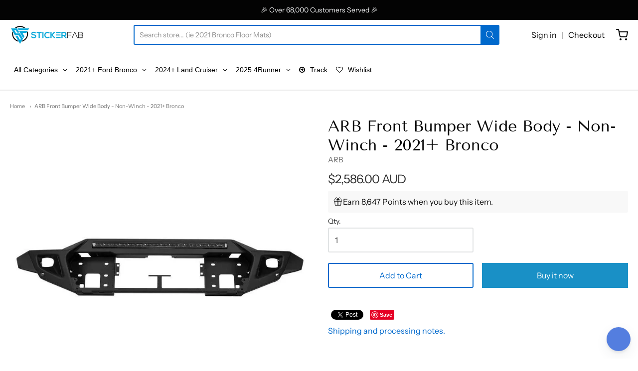

--- FILE ---
content_type: text/html; charset=UTF-8
request_url: https://app.inspon.com/dev-app/backend/api/api.php
body_size: 138
content:
{"product":{"title":"ARB Front Bumper Wide Body - Non-Winch - 2021+ Bronco","featuredImage":{"id":"gid:\/\/shopify\/ProductImage\/42067030081855"},"options":[{"name":"Title","values":["Default Title"]}],"variants":[{"id":44068509811007,"option1":"Default Title","title":"Default Title","price":"1729.43"}]},"collection":[{"title":"Smart Products Filter Index - Do not delete"},{"title":"New products"},{"title":"2021-2023 Ford Bronco"},{"title":"Best Selling Products"},{"title":"Bumpers"},{"title":"Bumpers - Steel"},{"title":"All Products"},{"title":"EDIT 2021 Ford Bronco"},{"title":"AVADA - Best Sellers"},{"title":"2021+ Bronco Front Bumper and Front Bumper Accessories"},{"title":"2021-2026 Ford Bronco"},{"title":"2021+ Bronco Best Selling Aftermarket Products"},{"title":"Best selling products"}]}

--- FILE ---
content_type: text/css
request_url: https://www.stickerfab.com/cdn/shop/t/18/assets/theme.css?v=43006409630073395241748189584
body_size: 20524
content:
/** Shopify CDN: Minification failed

Line 7:118500 "ord-break" is not a known CSS property
Line 67:0 Unexpected "}"

**/
@charset "UTF-8";html{box-sizing:border-box}*,::after,::before{box-sizing:inherit}.no-margin{margin:0!important}.no-margin-top{margin-top:0!important}.no-margin-right{margin-right:0!important}.no-margin-bottom{margin-bottom:0!important}.no-margin-left{margin-left:0!important}.margin{margin:1.25rem!important}.margin-25{margin:.3125rem!important}.margin-50{margin:.625rem!important}.margin-150{margin:1.875rem!important}.margin-200{margin:2.5rem!important}.margin-250{margin:3.125rem!important}.margin-300{margin:3.75rem!important}.margin-400{margin:5rem!important}.margin-500{margin:6.25rem!important}.margin-600{margin:7.5rem!important}.margin-bottom{margin-bottom:1.25rem!important}.margin-bottom-25{margin-bottom:.3125rem!important}.margin-bottom-50{margin-bottom:.625rem!important}.margin-bottom-150{margin-bottom:1.875rem!important}.margin-bottom-200{margin-bottom:2.5rem!important}.margin-bottom-250{margin-bottom:3.125rem!important}.margin-bottom-300{margin-bottom:3.75rem!important}.margin-bottom-400{margin-bottom:5rem!important}.margin-bottom-500{margin-bottom:6.25rem!important}.margin-bottom-600{margin-bottom:7.5rem!important}.margin-top{margin-top:1.25rem!important}.margin-top-25{margin-top:.3125rem!important}.margin-top-50{margin-top:.625rem!important}.margin-top-150{margin-top:1.875rem!important}.margin-top-200{margin-top:2.5rem!important}.margin-top-250{margin-top:3.125rem!important}.margin-top-300{margin-top:3.75rem!important}.margin-top-400{margin-top:5rem!important}.margin-top-500{margin-top:6.25rem!important}.margin-top-600{margin-top:7.5rem!important}.no-padding{padding:0!important}.no-padding-top{padding-top:0!important}.no-padding-right{padding-right:0!important}.no-padding-bottom{padding-bottom:0!important}.no-padding-left{padding-left:0!important}.padding{padding:1.25rem!important}.padding-25{padding:.3125rem!important}.padding-50{padding:.625rem!important}.padding-150{padding:1.875rem!important}.padding-200{padding:2.5rem!important}.padding-250{padding:3.125rem!important}.padding-300{padding:3.75rem!important}.padding-400{padding:5rem!important}.padding-500{padding:6.25rem!important}.padding-600{padding:7.5rem!important}.padding-bottom{padding-bottom:1.25rem!important}.padding-bottom-25{margin-bottom:.3125rem!important}.padding-bottom-50{padding-bottom:.625rem!important}.padding-bottom-150{padding-bottom:1.875rem!important}.padding-bottom-200{padding-bottom:2.5rem!important}.padding-bottom-250{padding-bottom:3.125rem!important}.padding-bottom-300{padding-bottom:3.75rem!important}.padding-bottom-400{padding-bottom:5rem!important}.padding-bottom-500{padding-bottom:6.25rem!important}.padding-bottom-600{padding-bottom:7.5rem!important}.padding-top{padding-top:1.25rem!important}.padding-top-25{padding-top:.625rem!important}.padding-top-50{padding-top:.625rem!important}.padding-top-150{padding-top:1.875rem!important}.padding-top-200{padding-top:2.5rem!important}.padding-top-250{padding-top:3.125rem!important}.padding-top-300{padding-top:3.75rem!important}.padding-top-400{padding-top:5rem!important}.padding-top-500{padding-top:6.25rem!important}.padding-top-600{padding-top:7.5rem!important}.no-spacing-bottom-last>:last-child{margin-bottom:0!important;padding-bottom:0!important}.text-light{color:#a9aaaa}.text-mid{color:#a8a9a9}.text-dark{color:#2a2b2b}.text-left{text-align:left}.text-center{text-align:center}.text-right{text-align:right}.font-size-12{font-size:.75rem;line-height:1.375em}.font-size-13{font-size:.8125rem;line-height:1.375em}.font-size-14{font-size:.875rem;line-height:1.375em}.font-size-15{font-size:.9375rem;line-height:1.375em}.font-size-16{font-size:1rem;line-height:1.375em}.font-size-17{font-size:1.0625rem;line-height:1.375em}.font-size-18{font-size:1.125rem;line-height:1.375em}.font-size-19{font-size:1.1875rem;line-height:1.375em}.font-size-20{font-size:1.25rem;line-height:1.375em}.line-height-0{line-height:0}.lht{line-height:1.375em}.lhxt{line-height:1.125em}.fw-300{font-weight:300}.fw-400{font-weight:400}.fw-500{font-weight:500}.fw-600{font-weight:600}.fw-normal{font-weight:400}.block{display:block}.inline{display:inline}.inline-block{display:inline-block}.float-left{float:left}.float-left-i{float:left!important}.float-right{float:right}.float-right-i{float:right!important}.height-100{height:100%}.width-100{width:100%}.border{border:1px solid #eaebeb}.border-top{border-top:1px solid #eaebeb}.border-right{border-right:1px solid #eaebeb}.border-bottom{border-bottom:1px solid #eaebeb}.border-left{border-left:1px solid #eaebeb}.border-radius{border-radius:.1875rem}.table{display:table;height:100%;width:100%}.table.fit{width:auto}.cell{display:table-cell;margin:0;padding:0;height:100%;vertical-align:middle}.cell.align-top{vertical-align:top}.cell.fit{white-space:nowrap;width:1px}.hide,.hidden{display:none!important}.visually-hidden{position:absolute;height:1px;width:1px;clip:rect(1px 1px 1px 1px);clip:rect(1px,1px,1px,1px);padding:0;border:0;overflow:hidden}.sr-only{position:absolute;width:1px;clip:rect(0 0 0 0);overflow:hidden;white-space:nowrap}.bg-slate{background:#28292b}.bg-silver{background:#c6c9cc}.bg-mercury{background:#f7f8f8}.bg-red{background:#f06073}.bg-orange{background:#fa9969}.bg-yellow{background:#fad173}.bg-green{background:#2fc278}.bg-blue{background:#3d85f3}.bg-violet{background:#8073ba}@media screen and (min-width:640px){.text-left-medium{text-align:left}.text-center-medium{text-align:center}.text-right-medium{text-align:right}}@media screen and (min-width:1024px){.text-left-large{text-align:left}.text-center-large{text-align:center}.text-right-large{text-align:right}}.show-for-medium,.show-for-medium-up,.show-for-large,.show-for-large-up,.hide-for-small{display:none!important}@media screen and (min-width:640px){.show-for-small,.hide-for-medium,.hide-for-medium-up{display:none!important}.show-for-medium,.show-for-medium-up,.hide-for-small{display:inherit!important}}@media screen and (min-width:1024px){.show-for-medium,.hide-for-large,.hide-for-large-up{display:none!important}.show-for-large,.show-for-large-up,.hide-for-medium{display:inherit!important}}@-webkit-keyframes fadeIn{0%{opacity:0}to{opacity:1}}@-moz-keyframes fadeIn{0%{opacity:0}to{opacity:1}}@keyframes fadeIn{0%{opacity:0}to{opacity:1}}@-webkit-keyframes fadeOut{0%{opacity:1}to{opacity:0}}@-moz-keyframes fadeOut{0%{opacity:1}to{opacity:0}}@keyframes fadeOut{0%{opacity:1}to{opacity:0}}@-webkit-keyframes fadeInDown{0%{-webkit-transform:translateY(-15px);opacity:0}to{-webkit-transform:translateY(0);opacity:1}}@-moz-keyframes fadeInDown{0%{-moz-transform:translateY(-15px);opacity:0}to{-moz-transform:translateY(0);opacity:1}}@keyframes fadeInDown{0%{-webkit-transform:translateY(-15px);-moz-transform:translateY(-15px);-ms-transform:translateY(-15px);-o-transform:translateY(-15px);transform:translateY(-15px);opacity:0}to{-webkit-transform:translateY(0);-moz-transform:translateY(0);-ms-transform:translateY(0);-o-transform:translateY(0);transform:translateY(0);opacity:1}}@-webkit-keyframes fadeOutUp{0%{opacity:1}to{-webkit-transform:translateY(-15px);opacity:0}}@-moz-keyframes fadeOutUp{0%{opacity:1}to{-moz-transform:translateY(-15px);opacity:0}}@keyframes fadeOutUp{0%{opacity:1}to{-webkit-transform:translateY(-15px);-moz-transform:translateY(-15px);-ms-transform:translateY(-15px);-o-transform:translateY(-15px);transform:translateY(-15px);opacity:0}}@-webkit-keyframes rotate180{0%{-webkit-transform:rotate(0deg)}to{-webkit-transform:rotate(180deg)}}@-moz-keyframes rotate180{0%{-moz-transform:rotate(0deg)}to{-moz-transform:rotate(180deg)}}@keyframes rotate180{0%{-webkit-transform:rotate(0deg);-moz-transform:rotate(0deg);-ms-transform:rotate(0deg);-o-transform:rotate(0deg);transform:rotate(0deg)}to{-webkit-transform:rotate(180deg);-moz-transform:rotate(180deg);-ms-transform:rotate(180deg);-o-transform:rotate(180deg);transform:rotate(180deg)}}@-webkit-keyframes rotate180-to-0{0%{-webkit-transform:rotate(180deg)}to{-webkit-transform:rotate(0deg)}}@-moz-keyframes rotate180-to-0{0%{-moz-transform:rotate(180deg)}to{-moz-transform:rotate(0deg)}}@keyframes rotate180-to-0{0%{-webkit-transform:rotate(180deg);-moz-transform:rotate(180deg);-ms-transform:rotate(180deg);-o-transform:rotate(180deg);transform:rotate(180deg)}to{-webkit-transform:rotate(0deg);-moz-transform:rotate(0deg);-ms-transform:rotate(0deg);-o-transform:rotate(0deg);transform:rotate(0deg)}}@-webkit-keyframes rotate360{0%{-webkit-transform:rotate(0deg)}to{-webkit-transform:rotate(360deg)}}@-moz-keyframes rotate360{0%{-moz-transform:rotate(0deg)}to{-moz-transform:rotate(360deg)}}@keyframes rotate360{0%{-webkit-transform:rotate(0deg);-moz-transform:rotate(0deg);-ms-transform:rotate(0deg);-o-transform:rotate(0deg);transform:rotate(0deg)}to{-webkit-transform:rotate(360deg);-moz-transform:rotate(360deg);-ms-transform:rotate(360deg);-o-transform:rotate(360deg);transform:rotate(360deg)}}.badge{background-color:#2fc278;border-color:#2fc278;color:#fff;font-size:.75rem;line-height:.875rem;border:0;border-radius:2em;display:inline-block;font-weight:400;padding:.25rem .5rem;text-align:center;text-shadow:none}.badge.outlined{color:#2fc278}.badge.slate{background-color:#28292b;border-color:#28292b;color:#fff}.badge.slate.outlined{color:#28292b}.badge.silver{background-color:#c6c9cc;border-color:#c6c9cc;color:#fff}.badge.silver.outlined{color:#c6c9cc}.badge.mercury{background-color:#f7f8f8;border-color:#f7f8f8;color:#28292b}.badge.mercury.outlined{color:#f7f8f8}.badge.white{background-color:#fff;border-color:#fff;color:#222}.badge.white.outlined{color:#fff}.badge.red{background-color:#f06073;border-color:#f06073;color:#fff}.badge.red.outlined{color:#f06073}.badge.orange{background-color:#fa9969;border-color:#fa9969;color:#fff}.badge.orange.outlined{color:#fa9969}.badge.yellow{background-color:#fad173;border-color:#fad173;color:#fff}.badge.yellow.outlined{color:#fad173}.badge.green{background-color:#2fc278;border-color:#2fc278;color:#fff}.badge.green.outlined{color:#2fc278}.badge.teal{background-color:#00c2ae;border-color:#00c2ae;color:#fff}.badge.teal.outlined{color:#00c2ae}.badge.blue{background-color:#3d85f3;border-color:#3d85f3;color:#fff}.badge.blue.outlined{color:#3d85f3}.badge.violet{background-color:#8073ba;border-color:#8073ba;color:#fff}.badge.violet.outlined{color:#8073ba}.badge.outlined{background-color:transparent;border-width:2px;border-style:solid;font-weight:500}.badge.round{font-size:.9375rem;line-height:3.75rem;border-radius:100%;display:inline-block;padding:0;height:3.75rem;width:3.75rem}.breadcrumbs{font-size:.875rem;line-height:1.625em}.breadcrumbs a{color:#a9aaaa}.breadcrumbs a:hover{color:#222}.breadcrumbs>:before{content:"›";color:#a9aaaa;margin:0 .375rem 0 0}.breadcrumbs a{margin-right:.375rem}.breadcrumbs a:before{top:0}.breadcrumbs a.current{color:#222}.breadcrumbs a:first-of-type:before{content:"";margin:0}.breadcrumbs a:not(:first-of-type):before{margin:0 .375rem 0 0}.button,.shopify-payment-button__button--unbranded,.shopify-challenge__button{background-color:#2fc278;border-color:#2fc278;color:#fff;font-size:1rem;line-height:1.125em;-webkit-transition:color .1s,background .1s,border .1s;-moz-transition:color .1s,background .1s,border .1s;transition:color .1s,background .1s,border .1s;border-radius:.1875rem;border-style:solid;border-width:2px;box-shadow:none;display:inline-block;margin:0;outline:0;padding:14px 26px;position:relative;text-align:center;text-decoration:none;vertical-align:middle}.button:active,.shopify-payment-button__button--unbranded:active,.shopify-challenge__button:active,.button:visited,.shopify-payment-button__button--unbranded:visited,.shopify-challenge__button:visited{background-color:#2fc278;border-color:#2fc278;color:#fff}.button:focus,.shopify-payment-button__button--unbranded:focus,.shopify-challenge__button:focus,.button:hover,.shopify-payment-button__button--unbranded:hover,.shopify-challenge__button:hover{background-color:#2fc278;border-color:#2fc278;color:#fff}.button.outlined,.outlined.shopify-payment-button__button--unbranded,.outlined.shopify-challenge__button{background-color:transparent;color:#2fc278}.button.outlined:focus,.outlined.shopify-payment-button__button--unbranded:focus,.outlined.shopify-challenge__button:focus,.button.outlined:hover,.outlined.shopify-payment-button__button--unbranded:hover,.outlined.shopify-challenge__button:hover{background-color:#2fc278;border-color:#2fc278;color:#fff}.button.slate,.slate.shopify-payment-button__button--unbranded,.slate.shopify-challenge__button{background-color:#28292b;border-color:#28292b;color:#fff}.button.slate:active,.slate.shopify-payment-button__button--unbranded:active,.slate.shopify-challenge__button:active,.button.slate:visited,.slate.shopify-payment-button__button--unbranded:visited,.slate.shopify-challenge__button:visited{background-color:#28292b;border-color:#28292b;color:#fff}.button.slate:focus,.slate.shopify-payment-button__button--unbranded:focus,.slate.shopify-challenge__button:focus,.button.slate:hover,.slate.shopify-payment-button__button--unbranded:hover,.slate.shopify-challenge__button:hover{background-color:#414245;border-color:#414245;color:#fff}.button.slate.outlined,.slate.outlined.shopify-payment-button__button--unbranded,.slate.outlined.shopify-challenge__button{background-color:transparent;color:#28292b}.button.slate.outlined:focus,.slate.outlined.shopify-payment-button__button--unbranded:focus,.slate.outlined.shopify-challenge__button:focus,.button.slate.outlined:hover,.slate.outlined.shopify-payment-button__button--unbranded:hover,.slate.outlined.shopify-challenge__button:hover{background-color:#28292b;border-color:#28292b;color:#fff}.button.silver,.silver.shopify-payment-button__button--unbranded,.silver.shopify-challenge__button{background-color:#c6c9cc;border-color:#c6c9cc;color:#fff}.button.silver:active,.silver.shopify-payment-button__button--unbranded:active,.silver.shopify-challenge__button:active,.button.silver:visited,.silver.shopify-payment-button__button--unbranded:visited,.silver.shopify-challenge__button:visited{background-color:#c6c9cc;border-color:#c6c9cc;color:#fff}.button.silver:focus,.silver.shopify-payment-button__button--unbranded:focus,.silver.shopify-challenge__button:focus,.button.silver:hover,.silver.shopify-payment-button__button--unbranded:hover,.silver.shopify-challenge__button:hover{background-color:#d3d6d8;border-color:#d3d6d8;color:#fff}.button.silver.outlined,.silver.outlined.shopify-payment-button__button--unbranded,.silver.outlined.shopify-challenge__button{background-color:transparent;color:#c6c9cc}.button.silver.outlined:focus,.silver.outlined.shopify-payment-button__button--unbranded:focus,.silver.outlined.shopify-challenge__button:focus,.button.silver.outlined:hover,.silver.outlined.shopify-payment-button__button--unbranded:hover,.silver.outlined.shopify-challenge__button:hover{background-color:#c6c9cc;border-color:#c6c9cc;color:#fff}.button.mercury,.mercury.shopify-payment-button__button--unbranded,.mercury.shopify-challenge__button{background-color:#f7f8f8;border-color:#f7f8f8;color:#28292b}.button.mercury:active,.mercury.shopify-payment-button__button--unbranded:active,.mercury.shopify-challenge__button:active,.button.mercury:visited,.mercury.shopify-payment-button__button--unbranded:visited,.mercury.shopify-challenge__button:visited{background-color:#f7f8f8;border-color:#f7f8f8;color:#28292b}.button.mercury:focus,.mercury.shopify-payment-button__button--unbranded:focus,.mercury.shopify-challenge__button:focus,.button.mercury:hover,.mercury.shopify-payment-button__button--unbranded:hover,.mercury.shopify-challenge__button:hover{background-color:#eff1f1;border-color:#eff1f1;color:#28292b}.button.mercury.outlined,.mercury.outlined.shopify-payment-button__button--unbranded,.mercury.outlined.shopify-challenge__button{background-color:transparent;color:#f7f8f8}.button.mercury.outlined:focus,.mercury.outlined.shopify-payment-button__button--unbranded:focus,.mercury.outlined.shopify-challenge__button:focus,.button.mercury.outlined:hover,.mercury.outlined.shopify-payment-button__button--unbranded:hover,.mercury.outlined.shopify-challenge__button:hover{background-color:#f7f8f8;border-color:#f7f8f8;color:#28292b}.button.white,.white.shopify-payment-button__button--unbranded,.white.shopify-challenge__button{background-color:#fff;border-color:#fff;color:#222}.button.white:active,.white.shopify-payment-button__button--unbranded:active,.white.shopify-challenge__button:active,.button.white:visited,.white.shopify-payment-button__button--unbranded:visited,.white.shopify-challenge__button:visited{background-color:#fff;border-color:#fff;color:#222}.button.white:focus,.white.shopify-payment-button__button--unbranded:focus,.white.shopify-challenge__button:focus,.button.white:hover,.white.shopify-payment-button__button--unbranded:hover,.white.shopify-challenge__button:hover{background-color:#eff1f1;border-color:#eff1f1;color:#222}.button.white.outlined,.white.outlined.shopify-payment-button__button--unbranded,.white.outlined.shopify-challenge__button{background-color:transparent;color:#fff}.button.white.outlined:focus,.white.outlined.shopify-payment-button__button--unbranded:focus,.white.outlined.shopify-challenge__button:focus,.button.white.outlined:hover,.white.outlined.shopify-payment-button__button--unbranded:hover,.white.outlined.shopify-challenge__button:hover{background-color:#fff;border-color:#fff;color:#222}.button.red,.red.shopify-payment-button__button--unbranded,.red.shopify-challenge__button{background-color:#f06073;border-color:#f06073;color:#fff}.button.red:active,.red.shopify-payment-button__button--unbranded:active,.red.shopify-challenge__button:active,.button.red:visited,.red.shopify-payment-button__button--unbranded:visited,.red.shopify-challenge__button:visited{background-color:#f06073;border-color:#f06073;color:#fff}.button.red:focus,.red.shopify-payment-button__button--unbranded:focus,.red.shopify-challenge__button:focus,.button.red:hover,.red.shopify-payment-button__button--unbranded:hover,.red.shopify-challenge__button:hover{background-color:#f38190;border-color:#f38190;color:#fff}.button.red.outlined,.red.outlined.shopify-payment-button__button--unbranded,.red.outlined.shopify-challenge__button{background-color:transparent;color:#f06073}.button.red.outlined:focus,.red.outlined.shopify-payment-button__button--unbranded:focus,.red.outlined.shopify-challenge__button:focus,.button.red.outlined:hover,.red.outlined.shopify-payment-button__button--unbranded:hover,.red.outlined.shopify-challenge__button:hover{background-color:#f06073;border-color:#f06073;color:#fff}.button.orange,.orange.shopify-payment-button__button--unbranded,.orange.shopify-challenge__button{background-color:#fa9969;border-color:#fa9969;color:#fff}.button.orange:active,.orange.shopify-payment-button__button--unbranded:active,.orange.shopify-challenge__button:active,.button.orange:visited,.orange.shopify-payment-button__button--unbranded:visited,.orange.shopify-challenge__button:visited{background-color:#fa9969;border-color:#fa9969;color:#fff}.button.orange:focus,.orange.shopify-payment-button__button--unbranded:focus,.orange.shopify-challenge__button:focus,.button.orange:hover,.orange.shopify-payment-button__button--unbranded:hover,.orange.shopify-challenge__button:hover{background-color:#fbb08c;border-color:#fbb08c;color:#fff}.button.orange.outlined,.orange.outlined.shopify-payment-button__button--unbranded,.orange.outlined.shopify-challenge__button{background-color:transparent;color:#fa9969}.button.orange.outlined:focus,.orange.outlined.shopify-payment-button__button--unbranded:focus,.orange.outlined.shopify-challenge__button:focus,.button.orange.outlined:hover,.orange.outlined.shopify-payment-button__button--unbranded:hover,.orange.outlined.shopify-challenge__button:hover{background-color:#fa9969;border-color:#fa9969;color:#fff}.button.yellow,.yellow.shopify-payment-button__button--unbranded,.yellow.shopify-challenge__button{background-color:#fad173;border-color:#fad173;color:#fff}.button.yellow:active,.yellow.shopify-payment-button__button--unbranded:active,.yellow.shopify-challenge__button:active,.button.yellow:visited,.yellow.shopify-payment-button__button--unbranded:visited,.yellow.shopify-challenge__button:visited{background-color:#fad173;border-color:#fad173;color:#fff}.button.yellow:focus,.yellow.shopify-payment-button__button--unbranded:focus,.yellow.shopify-challenge__button:focus,.button.yellow:hover,.yellow.shopify-payment-button__button--unbranded:hover,.yellow.shopify-challenge__button:hover{background-color:#fbdc95;border-color:#fbdc95;color:#fff}.button.yellow.outlined,.yellow.outlined.shopify-payment-button__button--unbranded,.yellow.outlined.shopify-challenge__button{background-color:transparent;color:#fad173}.button.yellow.outlined:focus,.yellow.outlined.shopify-payment-button__button--unbranded:focus,.yellow.outlined.shopify-challenge__button:focus,.button.yellow.outlined:hover,.yellow.outlined.shopify-payment-button__button--unbranded:hover,.yellow.outlined.shopify-challenge__button:hover{background-color:#fad173;border-color:#fad173;color:#fff}.button.green,.green.shopify-payment-button__button--unbranded,.green.shopify-challenge__button{background-color:#2fc278;border-color:#2fc278;color:#fff}.button.green:active,.green.shopify-payment-button__button--unbranded:active,.green.shopify-challenge__button:active,.button.green:visited,.green.shopify-payment-button__button--unbranded:visited,.green.shopify-challenge__button:visited{background-color:#2fc278;border-color:#2fc278;color:#fff}.button.green:focus,.green.shopify-payment-button__button--unbranded:focus,.green.shopify-challenge__button:focus,.button.green:hover,.green.shopify-payment-button__button--unbranded:hover,.green.shopify-challenge__button:hover{background-color:#43d28a;border-color:#43d28a;color:#fff}.button.green.outlined,.green.outlined.shopify-payment-button__button--unbranded,.green.outlined.shopify-challenge__button{background-color:transparent;color:#2fc278}.button.green.outlined:focus,.green.outlined.shopify-payment-button__button--unbranded:focus,.green.outlined.shopify-challenge__button:focus,.button.green.outlined:hover,.green.outlined.shopify-payment-button__button--unbranded:hover,.green.outlined.shopify-challenge__button:hover{background-color:#2fc278;border-color:#2fc278;color:#fff}.button.teal,.teal.shopify-payment-button__button--unbranded,.teal.shopify-challenge__button{background-color:#00c2ae;border-color:#00c2ae;color:#fff}.button.teal:active,.teal.shopify-payment-button__button--unbranded:active,.teal.shopify-challenge__button:active,.button.teal:visited,.teal.shopify-payment-button__button--unbranded:visited,.teal.shopify-challenge__button:visited{background-color:#00c2ae;border-color:#00c2ae;color:#fff}.button.teal:focus,.teal.shopify-payment-button__button--unbranded:focus,.teal.shopify-challenge__button:focus,.button.teal:hover,.teal.shopify-payment-button__button--unbranded:hover,.teal.shopify-challenge__button:hover{background-color:#00d6c0;border-color:#00d6c0;color:#fff}.button.teal.outlined,.teal.outlined.shopify-payment-button__button--unbranded,.teal.outlined.shopify-challenge__button{background-color:transparent;color:#00c2ae}.button.teal.outlined:focus,.teal.outlined.shopify-payment-button__button--unbranded:focus,.teal.outlined.shopify-challenge__button:focus,.button.teal.outlined:hover,.teal.outlined.shopify-payment-button__button--unbranded:hover,.teal.outlined.shopify-challenge__button:hover{background-color:#00c2ae;border-color:#00c2ae;color:#fff}.button.blue,.blue.shopify-payment-button__button--unbranded,.blue.shopify-challenge__button{background-color:#3d85f3;border-color:#3d85f3;color:#fff}.button.blue:active,.blue.shopify-payment-button__button--unbranded:active,.blue.shopify-challenge__button:active,.button.blue:visited,.blue.shopify-payment-button__button--unbranded:visited,.blue.shopify-challenge__button:visited{background-color:#3d85f3;border-color:#3d85f3;color:#fff}.button.blue:focus,.blue.shopify-payment-button__button--unbranded:focus,.blue.shopify-challenge__button:focus,.button.blue:hover,.blue.shopify-payment-button__button--unbranded:hover,.blue.shopify-challenge__button:hover{background-color:#5f9af5;border-color:#5f9af5;color:#fff}.button.blue.outlined,.blue.outlined.shopify-payment-button__button--unbranded,.blue.outlined.shopify-challenge__button{background-color:transparent;color:#3d85f3}.button.blue.outlined:focus,.blue.outlined.shopify-payment-button__button--unbranded:focus,.blue.outlined.shopify-challenge__button:focus,.button.blue.outlined:hover,.blue.outlined.shopify-payment-button__button--unbranded:hover,.blue.outlined.shopify-challenge__button:hover{background-color:#3d85f3;border-color:#3d85f3;color:#fff}.button.violet,.violet.shopify-payment-button__button--unbranded,.violet.shopify-challenge__button{background-color:#8073ba;border-color:#8073ba;color:#fff}.button.violet:active,.violet.shopify-payment-button__button--unbranded:active,.violet.shopify-challenge__button:active,.button.violet:visited,.violet.shopify-payment-button__button--unbranded:visited,.violet.shopify-challenge__button:visited{background-color:#8073ba;border-color:#8073ba;color:#fff}.button.violet:focus,.violet.shopify-payment-button__button--unbranded:focus,.violet.shopify-challenge__button:focus,.button.violet:hover,.violet.shopify-payment-button__button--unbranded:hover,.violet.shopify-challenge__button:hover{background-color:#968bc6;border-color:#968bc6;color:#fff}.button.violet.outlined,.violet.outlined.shopify-payment-button__button--unbranded,.violet.outlined.shopify-challenge__button{background-color:transparent;color:#8073ba}.button.violet.outlined:focus,.violet.outlined.shopify-payment-button__button--unbranded:focus,.violet.outlined.shopify-challenge__button:focus,.button.violet.outlined:hover,.violet.outlined.shopify-payment-button__button--unbranded:hover,.violet.outlined.shopify-challenge__button:hover{background-color:#8073ba;border-color:#8073ba;color:#fff}.button.disabled,.disabled.shopify-payment-button__button--unbranded,.disabled.shopify-challenge__button{background-color:#f7f8f8;border-color:#f7f8f8;color:#c6c9cc}.button.disabled:active,.disabled.shopify-payment-button__button--unbranded:active,.disabled.shopify-challenge__button:active,.button.disabled:visited,.disabled.shopify-payment-button__button--unbranded:visited,.disabled.shopify-challenge__button:visited{background-color:#f7f8f8;border-color:#f7f8f8;color:#c6c9cc}.button.disabled:focus,.disabled.shopify-payment-button__button--unbranded:focus,.disabled.shopify-challenge__button:focus,.button.disabled:hover,.disabled.shopify-payment-button__button--unbranded:hover,.disabled.shopify-challenge__button:hover{background-color:#f7f8f8;border-color:#f7f8f8;color:#c6c9cc}.button.disabled.outlined,.disabled.outlined.shopify-payment-button__button--unbranded,.disabled.outlined.shopify-challenge__button{background-color:transparent;color:#f7f8f8}.button.disabled.outlined:focus,.disabled.outlined.shopify-payment-button__button--unbranded:focus,.disabled.outlined.shopify-challenge__button:focus,.button.disabled.outlined:hover,.disabled.outlined.shopify-payment-button__button--unbranded:hover,.disabled.outlined.shopify-challenge__button:hover{background-color:#f7f8f8;border-color:#f7f8f8;color:#c6c9cc}.button:not(.disabled):active,.shopify-payment-button__button--unbranded:not(.disabled):active,.shopify-challenge__button:not(.disabled):active{-webkit-transform:translateY(1px);-moz-transform:translateY(1px);-ms-transform:translateY(1px);-o-transform:translateY(1px);transform:translateY(1px)}.button.disabled,.disabled.shopify-payment-button__button--unbranded,.disabled.shopify-challenge__button{cursor:default}.button.disabled.outlined,.disabled.outlined.shopify-payment-button__button--unbranded,.disabled.outlined.shopify-challenge__button{color:#f7f8f8}.button.disabled.outlined:focus,.disabled.outlined.shopify-payment-button__button--unbranded:focus,.disabled.outlined.shopify-challenge__button:focus,.button.disabled.outlined:hover,.disabled.outlined.shopify-payment-button__button--unbranded:hover,.disabled.outlined.shopify-challenge__button:hover{background-color:transparent;border-color:#f7f8f8;color:#f7f8f8}.button.large,.large.shopify-payment-button__button--unbranded,.large.shopify-challenge__button{padding:24px 38px}.button.small,.small.shopify-payment-button__button--unbranded,.small.shopify-challenge__button{font-size:.875rem;line-height:1.125em;padding:10px 16px}.form-actions{display:table;margin-top:1.875rem}.form-actions::after{clear:both;content:"";display:block}.form-actions.center{margin-left:auto;margin-right:auto}.form-actions.right{width:100%}.form-actions.right .column{text-align:right;width:100%}.form-actions .column{display:table-cell;vertical-align:middle;border-right:0;margin-right:.625rem;padding-right:.625rem}.form-actions .column:last-of-type{border-right:0;margin-right:0;padding-right:0}form .row{margin-bottom:1.625em}form .row::after{clear:both;content:"";display:block}form .row.inline label{display:inline-block;line-height:1.375em;margin:0;padding:.875rem .75rem;padding-left:0;padding-right:0}form .row.inline.radio label{margin-right:.8125em}form.compact .row,form .row.compact{margin-bottom:.8125em}form>.row:last-of-type{margin-bottom:0}form .columns{margin-bottom:1.625em}form .columns:last-child{margin-bottom:0}@media screen and (min-width:640px){form .columns[class*=medium-]{margin-bottom:0}}@media screen and (min-width:1024px){form .columns[class*=large-]{margin-bottom:0}}fieldset{background:0 0;border:0;margin:0;padding:0}fieldset:last-of-type{margin-bottom:1.25rem}fieldset+fieldset{border-top:0}fieldset legend{font-size:1.25rem;line-height:1.625em;font-weight:500;margin-bottom:.625rem}input::-webkit-input-placeholder,select::-webkit-input-placeholder,textarea::-webkit-input-placeholder{color:#a9aaaa}input::-moz-placeholder,select::-moz-placeholder,textarea::-moz-placeholder{color:#a9aaaa}input:-moz-placeholder,select:-moz-placeholder,textarea:-moz-placeholder{color:#a9aaaa}input:-ms-input-placeholder,select:-ms-input-placeholder,textarea:-ms-input-placeholder{color:#a9aaaa}label{font-size:.875rem;line-height:1.125em;color:#2a2b2b;display:block;font-weight:500;padding-bottom:.8125em}label:last-child{padding-bottom:0}label.required:after{content:"*"}label abbr{display:none}textarea,input[type=email],input[type=number],input[type=password],input[type=search],input[type=tel],input[type=file],input[type=text],input[type=url],input[type=color],input[type=date],input[type=datetime],input[type=datetime-local],input[type=month],input[type=time],input[type=week],select,select[multiple=multiple]{-webkit-appearance:none;-moz-appearance:none;-ms-appearance:none;-o-appearance:none;appearance:none;-webkit-box-sizing:border-box;-moz-box-sizing:border-box;box-sizing:border-box;-webkit-transition:border-color .1s;-moz-transition:border-color .1s;transition:border-color .1s;background-color:#fff;border-radius:.1875rem;border:2px solid #e1e3e4;box-shadow:none;font-size:1rem;font-family:"Helvetica Neue",Helvetica,Arial,sans-serif;margin-bottom:0;padding:.875rem .75rem;width:100%}textarea:hover,input[type=email]:hover,input[type=number]:hover,input[type=password]:hover,input[type=search]:hover,input[type=tel]:hover,input[type=file]:hover,input[type=text]:hover,input[type=url]:hover,input[type=color]:hover,input[type=date]:hover,input[type=datetime]:hover,input[type=datetime-local]:hover,input[type=month]:hover,input[type=time]:hover,input[type=week]:hover,select:hover,select[multiple=multiple]:hover{border-color:#96999c}textarea:focus,input[type=email]:focus,input[type=number]:focus,input[type=password]:focus,input[type=search]:focus,input[type=tel]:focus,input[type=file]:focus,input[type=text]:focus,input[type=url]:focus,input[type=color]:focus,input[type=date]:focus,input[type=datetime]:focus,input[type=datetime-local]:focus,input[type=month]:focus,input[type=time]:focus,input[type=week]:focus,select:focus,select[multiple=multiple]:focus{border-color:#2fc278;box-shadow:none;color:#222;outline:0}textarea[disabled],input[type=email][disabled],input[type=number][disabled],input[type=password][disabled],input[type=search][disabled],input[type=tel][disabled],input[type=file][disabled],input[type=text][disabled],input[type=url][disabled],input[type=color][disabled],input[type=date][disabled],input[type=datetime][disabled],input[type=datetime-local][disabled],input[type=month][disabled],input[type=time][disabled],input[type=week][disabled],select[disabled],select[multiple=multiple][disabled]{background:#f7f8f8}textarea[disabled]:hover,input[type=email][disabled]:hover,input[type=number][disabled]:hover,input[type=password][disabled]:hover,input[type=search][disabled]:hover,input[type=tel][disabled]:hover,input[type=file][disabled]:hover,input[type=text][disabled]:hover,input[type=url][disabled]:hover,input[type=color][disabled]:hover,input[type=date][disabled]:hover,input[type=datetime][disabled]:hover,input[type=datetime-local][disabled]:hover,input[type=month][disabled]:hover,input[type=time][disabled]:hover,input[type=week][disabled]:hover,select[disabled]:hover,select[multiple=multiple][disabled]:hover{border-color:#e1e3e4}textarea{line-height:1.375em;resize:vertical;vertical-align:top}input[type=search]{-webkit-appearance:none;-moz-appearance:none;-ms-appearance:none;-o-appearance:none;appearance:none}input[type=checkbox],input[type=radio]{display:inline;margin-right:.3125rem}input[type=file]{font-size:.875rem;line-height:1.625em;line-height:1em;width:100%}input[type=file]:focus{outline:0}input[type=file]>*{line-height:0;margin:0;padding:0;display:none}select{background:#fff;background-image:url("data:image/svg+xml;utf8,<svg xmlns='http://www.w3.org/2000/svg' width='12px' height='7px'><path d='M0.653526932,0.762448087 C0.292593974,0.341359636 0.455760956,0 1.00247329,0 L10.5044548,0 C11.3304216,0 11.5684948,0.503422737 11.0226426,1.14025025 L6.65352693,6.23755191 C6.29259397,6.65864036 5.71060753,6.66237545 5.34647307,6.23755191 L0.653526932,0.762448087 Z' fill='%23D8D8D8'></path></svg>");background-repeat:no-repeat;background-position:right 12px center;border:2px solid #e1e3e4;border-radius:.1875rem;height:auto;line-height:normal;max-width:100%;margin-bottom:0;padding:.875rem 2.125rem .875rem .75rem;width:100%;appearance:none!important;-moz-appearance:none!important;-webkit-appearance:none!important}select:hover{border-color:#96999c}select:focus{border-color:#2fc278;box-shadow:none;color:#222;outline:0}button,input[type=submit]{-webkit-appearance:none;-moz-appearance:none;-ms-appearance:none;-o-appearance:none;appearance:none;cursor:pointer;user-select:none;vertical-align:middle;white-space:nowrap}@-moz-document url-prefix(){select{background-image:none!important}}.field-error-message{font-size:.9375rem;line-height:1.125em;background:#fef7f8;color:#f06073;padding:.625rem .625rem}.row{display:block}.row::after{clear:both;content:"";display:block}.columns.small-1{float:left;display:block;margin-right:2.8571428571%;width:5.7142857143%}.columns.small-1:last-child{margin-right:0}.columns.small-2{float:left;display:block;margin-right:2.8571428571%;width:14.2857142857%}.columns.small-2:last-child{margin-right:0}.columns.small-3{float:left;display:block;margin-right:2.8571428571%;width:22.8571428571%}.columns.small-3:last-child{margin-right:0}.columns.small-4{float:left;display:block;margin-right:2.8571428571%;width:31.4285714286%}.columns.small-4:last-child{margin-right:0}.columns.small-5{float:left;display:block;margin-right:2.8571428571%;width:40%}.columns.small-5:last-child{margin-right:0}.columns.small-6{float:left;display:block;margin-right:2.8571428571%;width:48.5714285714%}.columns.small-6:last-child{margin-right:0}.columns.small-7{float:left;display:block;margin-right:2.8571428571%;width:57.1428571429%}.columns.small-7:last-child{margin-right:0}.columns.small-8{float:left;display:block;margin-right:2.8571428571%;width:65.7142857143%}.columns.small-8:last-child{margin-right:0}.columns.small-9{float:left;display:block;margin-right:2.8571428571%;width:74.2857142857%}.columns.small-9:last-child{margin-right:0}.columns.small-10{float:left;display:block;margin-right:2.8571428571%;width:82.8571428571%}.columns.small-10:last-child{margin-right:0}.columns.small-11{float:left;display:block;margin-right:2.8571428571%;width:91.4285714286%}.columns.small-11:last-child{margin-right:0}.columns.small-12{float:left;display:block;margin-right:2.8571428571%;width:100%}.columns.small-12:last-child{margin-right:0}@media screen and (min-width:640px){.columns.medium-1{float:left;display:block;margin-right:2.8571428571%;width:5.7142857143%}.columns.medium-1:last-child{margin-right:0}.columns.medium-2{float:left;display:block;margin-right:2.8571428571%;width:14.2857142857%}.columns.medium-2:last-child{margin-right:0}.columns.medium-3{float:left;display:block;margin-right:2.8571428571%;width:22.8571428571%}.columns.medium-3:last-child{margin-right:0}.columns.medium-4{float:left;display:block;margin-right:2.8571428571%;width:31.4285714286%}.columns.medium-4:last-child{margin-right:0}.columns.medium-5{float:left;display:block;margin-right:2.8571428571%;width:40%}.columns.medium-5:last-child{margin-right:0}.columns.medium-6{float:left;display:block;margin-right:2.8571428571%;width:48.5714285714%}.columns.medium-6:last-child{margin-right:0}.columns.medium-7{float:left;display:block;margin-right:2.8571428571%;width:57.1428571429%}.columns.medium-7:last-child{margin-right:0}.columns.medium-8{float:left;display:block;margin-right:2.8571428571%;width:65.7142857143%}.columns.medium-8:last-child{margin-right:0}.columns.medium-9{float:left;display:block;margin-right:2.8571428571%;width:74.2857142857%}.columns.medium-9:last-child{margin-right:0}.columns.medium-10{float:left;display:block;margin-right:2.8571428571%;width:82.8571428571%}.columns.medium-10:last-child{margin-right:0}.columns.medium-11{float:left;display:block;margin-right:2.8571428571%;width:91.4285714286%}.columns.medium-11:last-child{margin-right:0}.columns.medium-12{float:left;display:block;margin-right:2.8571428571%;width:100%}.columns.medium-12:last-child{margin-right:0}}@media screen and (min-width:1024px){.columns.large-1{float:left;display:block;margin-right:2.8571428571%;width:5.7142857143%}.columns.large-1:last-child{margin-right:0}.columns.large-2{float:left;display:block;margin-right:2.8571428571%;width:14.2857142857%}.columns.large-2:last-child{margin-right:0}.columns.large-3{float:left;display:block;margin-right:2.8571428571%;width:22.8571428571%}.columns.large-3:last-child{margin-right:0}.columns.large-4{float:left;display:block;margin-right:2.8571428571%;width:31.4285714286%}.columns.large-4:last-child{margin-right:0}.columns.large-5{float:left;display:block;margin-right:2.8571428571%;width:40%}.columns.large-5:last-child{margin-right:0}.columns.large-6{float:left;display:block;margin-right:2.8571428571%;width:48.5714285714%}.columns.large-6:last-child{margin-right:0}.columns.large-7{float:left;display:block;margin-right:2.8571428571%;width:57.1428571429%}.columns.large-7:last-child{margin-right:0}.columns.large-8{float:left;display:block;margin-right:2.8571428571%;width:65.7142857143%}.columns.large-8:last-child{margin-right:0}.columns.large-9{float:left;display:block;margin-right:2.8571428571%;width:74.2857142857%}.columns.large-9:last-child{margin-right:0}.columns.large-10{float:left;display:block;margin-right:2.8571428571%;width:82.8571428571%}.columns.large-10:last-child{margin-right:0}.columns.large-11{float:left;display:block;margin-right:2.8571428571%;width:91.4285714286%}.columns.large-11:last-child{margin-right:0}.columns.large-12{float:left;display:block;margin-right:2.8571428571%;width:100%}.columns.large-12:last-child{margin-right:0}}.auto-space-full-columns.auto-space-50 .columns{margin-top:.625rem}.auto-space-full-columns.auto-space-150 .columns{margin-top:1.875rem}.auto-space-full-columns.auto-space-200 .columns{margin-top:2.5rem}.auto-space-full-columns.auto-space-250 .columns{margin-top:3.125rem}.auto-space-full-columns.auto-space-300 .columns{margin-top:3.75rem}.auto-space-full-columns .columns{margin-top:1.25rem}.auto-space-full-columns .columns[class*=small-]:not([class*=small-12]),.auto-space-full-columns .columns:first-of-type{margin-top:0}@media screen and (min-width:640px){.auto-space-full-columns .columns[class*=medium-]:not([class*=medium-12]),.auto-space-full-columns .columns:first-of-type{margin-top:0}}@media screen and (min-width:1024px){.auto-space-full-columns .columns[class*=large-]:not([class*=large-12]),.auto-space-full-columns .columns:first-of-type{margin-top:0}}.small-push-1{margin-left:8.5714285714%}.small-pull-1{margin-left:-8.5714285714%}.small-push-2{margin-left:17.1428571429%}.small-pull-2{margin-left:-17.1428571429%}.small-push-3{margin-left:25.7142857143%}.small-pull-3{margin-left:-25.7142857143%}.small-push-4{margin-left:34.2857142857%}.small-pull-4{margin-left:-34.2857142857%}.small-push-5{margin-left:42.8571428571%}.small-pull-5{margin-left:-42.8571428571%}.small-push-6{margin-left:51.4285714286%}.small-pull-6{margin-left:-51.4285714286%}.small-push-7{margin-left:60%}.small-pull-7{margin-left:-60%}.small-push-8{margin-left:68.5714285714%}.small-pull-8{margin-left:-68.5714285714%}.small-push-9{margin-left:77.1428571429%}.small-pull-9{margin-left:-77.1428571429%}.small-push-10{margin-left:85.7142857143%}.small-pull-10{margin-left:-85.7142857143%}.small-push-11{margin-left:94.2857142857%}.small-pull-11{margin-left:-94.2857142857%}.small-push-12{margin-left:102.857142857%}.small-pull-12{margin-left:-102.857142857%}@media screen and (min-width:640px){.medium-push-1{margin-left:8.5714285714%}.medium-pull-1{margin-left:-8.5714285714%}.medium-push-2{margin-left:17.1428571429%}.medium-pull-2{margin-left:-17.1428571429%}.medium-push-3{margin-left:25.7142857143%}.medium-pull-3{margin-left:-25.7142857143%}.medium-push-4{margin-left:34.2857142857%}.medium-pull-4{margin-left:-34.2857142857%}.medium-push-5{margin-left:42.8571428571%}.medium-pull-5{margin-left:-42.8571428571%}.medium-push-6{margin-left:51.4285714286%}.medium-pull-6{margin-left:-51.4285714286%}.medium-push-7{margin-left:60%}.medium-pull-7{margin-left:-60%}.medium-push-8{margin-left:68.5714285714%}.medium-pull-8{margin-left:-68.5714285714%}.medium-push-9{margin-left:77.1428571429%}.medium-pull-9{margin-left:-77.1428571429%}.medium-push-10{margin-left:85.7142857143%}.medium-pull-10{margin-left:-85.7142857143%}.medium-push-11{margin-left:94.2857142857%}.medium-pull-11{margin-left:-94.2857142857%}.medium-push-12{margin-left:102.857142857%}.medium-pull-12{margin-left:-102.857142857%}}@media screen and (min-width:1024px){.large-push-1{margin-left:8.5714285714%}.large-pull-1{margin-left:-8.5714285714%}.large-push-2{margin-left:17.1428571429%}.large-pull-2{margin-left:-17.1428571429%}.large-push-3{margin-left:25.7142857143%}.large-pull-3{margin-left:-25.7142857143%}.large-push-4{margin-left:34.2857142857%}.large-pull-4{margin-left:-34.2857142857%}.large-push-5{margin-left:42.8571428571%}.large-pull-5{margin-left:-42.8571428571%}.large-push-6{margin-left:51.4285714286%}.large-pull-6{margin-left:-51.4285714286%}.large-push-7{margin-left:60%}.large-pull-7{margin-left:-60%}.large-push-8{margin-left:68.5714285714%}.large-pull-8{margin-left:-68.5714285714%}.large-push-9{margin-left:77.1428571429%}.large-pull-9{margin-left:-77.1428571429%}.large-push-10{margin-left:85.7142857143%}.large-pull-10{margin-left:-85.7142857143%}.large-push-11{margin-left:94.2857142857%}.large-pull-11{margin-left:-94.2857142857%}.large-push-12{margin-left:102.857142857%}.large-pull-12{margin-left:-102.857142857%}}[class*=item-grid-]{display:block;margin:-1.25rem 0 0 0;padding:0}[class*=item-grid-]::after{clear:both;content:"";display:block}[class*=item-grid-]>.item{display:block;float:left;height:auto;list-style:none;margin-top:1.25rem;padding:0}[class*=item-grid-].row-spacing-0>.item{margin-top:0}[class*=item-grid-].row-spacing-50{margin-top:-.625rem}[class*=item-grid-].row-spacing-50>.item{margin-top:.625rem}[class*=item-grid-].row-spacing-150{margin-top:-1.875rem}[class*=item-grid-].row-spacing-150>.item{margin-top:1.875rem}[class*=item-grid-].row-spacing-200{margin-top:-2.5rem}[class*=item-grid-].row-spacing-200>.item{margin-top:2.5rem}[class*=item-grid-].row-spacing-250{margin-top:-3.125rem}[class*=item-grid-].row-spacing-250>.item{margin-top:3.125rem}[class*=item-grid-].row-spacing-300{margin-top:-3.75rem}[class*=item-grid-].row-spacing-300>.item{margin-top:3.75rem}.small-item-grid-1>.item{width:100%}.small-item-grid-1>.item:nth-of-type(n){clear:none;margin-right:2.8571428571%}.small-item-grid-1>.item:nth-of-type(n+1){clear:both}.small-item-grid-1>.item:nth-of-type(n){margin-right:0}.small-item-grid-2>.item{width:48.5714285714%}.small-item-grid-2>.item:nth-of-type(n){clear:none;margin-right:2.8571428571%}.small-item-grid-2>.item:nth-of-type(2n+1){clear:both}.small-item-grid-2>.item:nth-of-type(2n){margin-right:0}.small-item-grid-3>.item{width:31.4285714286%}.small-item-grid-3>.item:nth-of-type(n){clear:none;margin-right:2.8571428571%}.small-item-grid-3>.item:nth-of-type(3n+1){clear:both}.small-item-grid-3>.item:nth-of-type(3n){margin-right:0}.small-item-grid-4>.item{width:22.8571428571%}.small-item-grid-4>.item:nth-of-type(n){clear:none;margin-right:2.8571428571%}.small-item-grid-4>.item:nth-of-type(4n+1){clear:both}.small-item-grid-4>.item:nth-of-type(4n){margin-right:0}.small-item-grid-5>.item{width:17.7142857143%}.small-item-grid-5>.item:nth-of-type(n){clear:none;margin-right:2.8571428571%}.small-item-grid-5>.item:nth-of-type(5n+1){clear:both}.small-item-grid-5>.item:nth-of-type(5n){margin-right:0}.small-item-grid-6>.item{width:14.2857142857%}.small-item-grid-6>.item:nth-of-type(n){clear:none;margin-right:2.8571428571%}.small-item-grid-6>.item:nth-of-type(6n+1){clear:both}.small-item-grid-6>.item:nth-of-type(6n){margin-right:0}.small-item-grid-7>.item{width:11.8367346939%}.small-item-grid-7>.item:nth-of-type(n){clear:none;margin-right:2.8571428571%}.small-item-grid-7>.item:nth-of-type(7n+1){clear:both}.small-item-grid-7>.item:nth-of-type(7n){margin-right:0}.small-item-grid-8>.item{width:10%}.small-item-grid-8>.item:nth-of-type(n){clear:none;margin-right:2.8571428571%}.small-item-grid-8>.item:nth-of-type(8n+1){clear:both}.small-item-grid-8>.item:nth-of-type(8n){margin-right:0}.small-item-grid-9>.item{width:8.5714285714%}.small-item-grid-9>.item:nth-of-type(n){clear:none;margin-right:2.8571428571%}.small-item-grid-9>.item:nth-of-type(9n+1){clear:both}.small-item-grid-9>.item:nth-of-type(9n){margin-right:0}.small-item-grid-10>.item{width:7.4285714286%}.small-item-grid-10>.item:nth-of-type(n){clear:none;margin-right:2.8571428571%}.small-item-grid-10>.item:nth-of-type(10n+1){clear:both}.small-item-grid-10>.item:nth-of-type(10n){margin-right:0}.small-item-grid-11>.item{width:6.4935064935%}.small-item-grid-11>.item:nth-of-type(n){clear:none;margin-right:2.8571428571%}.small-item-grid-11>.item:nth-of-type(11n+1){clear:both}.small-item-grid-11>.item:nth-of-type(11n){margin-right:0}.small-item-grid-12>.item{width:5.7142857143%}.small-item-grid-12>.item:nth-of-type(n){clear:none;margin-right:2.8571428571%}.small-item-grid-12>.item:nth-of-type(12n+1){clear:both}.small-item-grid-12>.item:nth-of-type(12n){margin-right:0}@media screen and (min-width:640px){.medium-item-grid-1>.item{width:100%}.medium-item-grid-1>.item:nth-of-type(n){clear:none;margin-right:2.8571428571%}.medium-item-grid-1>.item:nth-of-type(n+1){clear:both}.medium-item-grid-1>.item:nth-of-type(n){margin-right:0}.medium-item-grid-2>.item{width:48.5714285714%}.medium-item-grid-2>.item:nth-of-type(n){clear:none;margin-right:2.8571428571%}.medium-item-grid-2>.item:nth-of-type(2n+1){clear:both}.medium-item-grid-2>.item:nth-of-type(2n){margin-right:0}.medium-item-grid-3>.item{width:31.4285714286%}.medium-item-grid-3>.item:nth-of-type(n){clear:none;margin-right:2.8571428571%}.medium-item-grid-3>.item:nth-of-type(3n+1){clear:both}.medium-item-grid-3>.item:nth-of-type(3n){margin-right:0}.medium-item-grid-4>.item{width:22.8571428571%}.medium-item-grid-4>.item:nth-of-type(n){clear:none;margin-right:2.8571428571%}.medium-item-grid-4>.item:nth-of-type(4n+1){clear:both}.medium-item-grid-4>.item:nth-of-type(4n){margin-right:0}.medium-item-grid-5>.item{width:17.7142857143%}.medium-item-grid-5>.item:nth-of-type(n){clear:none;margin-right:2.8571428571%}.medium-item-grid-5>.item:nth-of-type(5n+1){clear:both}.medium-item-grid-5>.item:nth-of-type(5n){margin-right:0}.medium-item-grid-6>.item{width:14.2857142857%}.medium-item-grid-6>.item:nth-of-type(n){clear:none;margin-right:2.8571428571%}.medium-item-grid-6>.item:nth-of-type(6n+1){clear:both}.medium-item-grid-6>.item:nth-of-type(6n){margin-right:0}.medium-item-grid-7>.item{width:11.8367346939%}.medium-item-grid-7>.item:nth-of-type(n){clear:none;margin-right:2.8571428571%}.medium-item-grid-7>.item:nth-of-type(7n+1){clear:both}.medium-item-grid-7>.item:nth-of-type(7n){margin-right:0}.medium-item-grid-8>.item{width:10%}.medium-item-grid-8>.item:nth-of-type(n){clear:none;margin-right:2.8571428571%}.medium-item-grid-8>.item:nth-of-type(8n+1){clear:both}.medium-item-grid-8>.item:nth-of-type(8n){margin-right:0}.medium-item-grid-9>.item{width:8.5714285714%}.medium-item-grid-9>.item:nth-of-type(n){clear:none;margin-right:2.8571428571%}.medium-item-grid-9>.item:nth-of-type(9n+1){clear:both}.medium-item-grid-9>.item:nth-of-type(9n){margin-right:0}.medium-item-grid-10>.item{width:7.4285714286%}.medium-item-grid-10>.item:nth-of-type(n){clear:none;margin-right:2.8571428571%}.medium-item-grid-10>.item:nth-of-type(10n+1){clear:both}.medium-item-grid-10>.item:nth-of-type(10n){margin-right:0}.medium-item-grid-11>.item{width:6.4935064935%}.medium-item-grid-11>.item:nth-of-type(n){clear:none;margin-right:2.8571428571%}.medium-item-grid-11>.item:nth-of-type(11n+1){clear:both}.medium-item-grid-11>.item:nth-of-type(11n){margin-right:0}.medium-item-grid-12>.item{width:5.7142857143%}.medium-item-grid-12>.item:nth-of-type(n){clear:none;margin-right:2.8571428571%}.medium-item-grid-12>.item:nth-of-type(12n+1){clear:both}.medium-item-grid-12>.item:nth-of-type(12n){margin-right:0}}@media screen and (min-width:1024px){.large-item-grid-1>.item{width:100%}.large-item-grid-1>.item:nth-of-type(n){clear:none;margin-right:2.8571428571%}.large-item-grid-1>.item:nth-of-type(n+1){clear:both}.large-item-grid-1>.item:nth-of-type(n){margin-right:0}.large-item-grid-2>.item{width:48.5714285714%}.large-item-grid-2>.item:nth-of-type(n){clear:none;margin-right:2.8571428571%}.large-item-grid-2>.item:nth-of-type(2n+1){clear:both}.large-item-grid-2>.item:nth-of-type(2n){margin-right:0}.large-item-grid-3>.item{width:31.4285714286%}.large-item-grid-3>.item:nth-of-type(n){clear:none;margin-right:2.8571428571%}.large-item-grid-3>.item:nth-of-type(3n+1){clear:both}.large-item-grid-3>.item:nth-of-type(3n){margin-right:0}.large-item-grid-4>.item{width:22.8571428571%}.large-item-grid-4>.item:nth-of-type(n){clear:none;margin-right:2.8571428571%}.large-item-grid-4>.item:nth-of-type(4n+1){clear:both}.large-item-grid-4>.item:nth-of-type(4n){margin-right:0}.large-item-grid-5>.item{width:17.7142857143%}.large-item-grid-5>.item:nth-of-type(n){clear:none;margin-right:2.8571428571%}.large-item-grid-5>.item:nth-of-type(5n+1){clear:both}.large-item-grid-5>.item:nth-of-type(5n){margin-right:0}.large-item-grid-6>.item{width:14.2857142857%}.large-item-grid-6>.item:nth-of-type(n){clear:none;margin-right:2.8571428571%}.large-item-grid-6>.item:nth-of-type(6n+1){clear:both}.large-item-grid-6>.item:nth-of-type(6n){margin-right:0}.large-item-grid-7>.item{width:11.8367346939%}.large-item-grid-7>.item:nth-of-type(n){clear:none;margin-right:2.8571428571%}.large-item-grid-7>.item:nth-of-type(7n+1){clear:both}.large-item-grid-7>.item:nth-of-type(7n){margin-right:0}.large-item-grid-8>.item{width:10%}.large-item-grid-8>.item:nth-of-type(n){clear:none;margin-right:2.8571428571%}.large-item-grid-8>.item:nth-of-type(8n+1){clear:both}.large-item-grid-8>.item:nth-of-type(8n){margin-right:0}.large-item-grid-9>.item{width:8.5714285714%}.large-item-grid-9>.item:nth-of-type(n){clear:none;margin-right:2.8571428571%}.large-item-grid-9>.item:nth-of-type(9n+1){clear:both}.large-item-grid-9>.item:nth-of-type(9n){margin-right:0}.large-item-grid-10>.item{width:7.4285714286%}.large-item-grid-10>.item:nth-of-type(n){clear:none;margin-right:2.8571428571%}.large-item-grid-10>.item:nth-of-type(10n+1){clear:both}.large-item-grid-10>.item:nth-of-type(10n){margin-right:0}.large-item-grid-11>.item{width:6.4935064935%}.large-item-grid-11>.item:nth-of-type(n){clear:none;margin-right:2.8571428571%}.large-item-grid-11>.item:nth-of-type(11n+1){clear:both}.large-item-grid-11>.item:nth-of-type(11n){margin-right:0}.large-item-grid-12>.item{width:5.7142857143%}.large-item-grid-12>.item:nth-of-type(n){clear:none;margin-right:2.8571428571%}.large-item-grid-12>.item:nth-of-type(12n+1){clear:both}.large-item-grid-12>.item:nth-of-type(12n){margin-right:0}}ul,ol{padding-left:10px;margin-bottom:1.25rem}ul li,ol li{margin-bottom:.5em}ul li:last-child,ol li:last-child{margin-bottom:0}ul.inline-list,.nav-primary ul,.nav-side>ul,.nav-side>ul ul,ul.clean-list,ol.inline-list,ol.clean-list{margin:0;padding:0;list-style-type:none}ul.inline-list li,.nav-primary ul li,.nav-side>ul li,ul.clean-list li,ol.inline-list li,ol.clean-list li{margin-bottom:0}ul.inline-list li,ol.inline-list li{display:inline-block;margin:0 .625rem 0 0}ul.inline-list a:before,ol.inline-list a:before{top:0}ul.inline-list a.current,ol.inline-list a.current{color:#222;cursor:default}ul.inline-list a:first-of-type:before,ol.inline-list a:first-of-type:before{margin:0}ul.inline-list a:not(:first-of-type):before,ol.inline-list a:not(:first-of-type):before{margin:0 .5em 0 0}ul{list-style-type:disc}ol{list-style-type:decimal}dl{font-size:.9375rem;line-height:1.625em;line-height:1.625em;margin-bottom:1.25rem}dl dt{color:#2a2b2b;font-weight:700;margin-top:.8333333333rem}dl dd{margin:.15625rem 0 0 0}.loading-indicator.default,#fancybox-loading div{-webkit-animation:rotate360 .5s infinite linear;-moz-animation:rotate360 .5s infinite linear;animation:rotate360 .5s infinite linear;height:1.75rem;width:1.75rem;border-radius:50%;display:inline-block;position:relative}.loading-indicator.default:before,#fancybox-loading div:before{height:100%;width:100%;border-radius:50%;border:.1875rem solid #dce0e0;border-top:.1875rem solid #28292b;content:'';display:block;height:100%;position:absolute}.loading-indicator.center{position:absolute;top:0;right:0;bottom:0;left:0;margin:auto;vertical-align:middle}.nav-wrap::after{clear:both;content:"";display:block}.nav-toggle{height:2.5rem;width:2.5rem;-webkit-transition:background .1s;-moz-transition:background .1s;transition:background .1s;appearance:none;background:0 0!important;background-color:transparent!important;border:0;border-radius:none;box-shadow:none;cursor:pointer;display:block;font-size:0;margin:0 auto;overflow:hidden;padding:0;position:relative;text-indent:-9999px}.nav-toggle:focus{outline:0}.nav-toggle:active:not(.disabled){-webkit-transform:translateY(0);-moz-transform:translateY(0);-ms-transform:translateY(0);-o-transform:translateY(0);transform:translateY(0)}.nav-toggle span{background-color:#28292b;border-radius:1000px;display:block;height:.3125rem;left:.375rem;position:absolute;right:.375rem;top:1.09375rem}.nav-toggle span:before,.nav-toggle span:after{background-color:#28292b;border-radius:1000px;content:"";display:block;height:.3125rem;left:0;position:absolute;width:100%}.nav-toggle span:before{top:-.5625rem}.nav-toggle span:after{bottom:-.5625rem}.nav-toggle.nav-open span{background-color:#f06073}.nav-toggle.nav-open span:before,.nav-toggle.nav-open span:after{background-color:#f06073}.nav-toggle.nav-toggle-tri span{-webkit-transition:background 0s .1s;-moz-transition:background 0s .1s;transition:background 0s .1s}.nav-toggle.nav-toggle-tri span:before,.nav-toggle.nav-toggle-tri span:after{-webkit-transition-duration:.1s,.1s;-moz-transition-duration:.1s,.1s;transition-duration:.1s,.1s;-webkit-transition-delay:.1s,0s;-moz-transition-delay:.1s,0s;transition-delay:.1s,0s;color:#28292b}.nav-toggle.nav-toggle-tri span:before{-webkit-transition-property:top,-webkit-transform;-moz-transition-property:top,-moz-transform;transition-property:top,transform}.nav-toggle.nav-toggle-tri span:after{-webkit-transition-property:bottom,-webkit-transform;-moz-transition-property:bottom,-moz-transform;transition-property:bottom,transform}.nav-toggle.nav-toggle-tri.nav-open span{background:0 0}.nav-toggle.nav-toggle-tri.nav-open span:before,.nav-toggle.nav-toggle-tri.nav-open span:after{-webkit-transition-delay:0s,.1s;-moz-transition-delay:0s,.1s;transition-delay:0s,.1s}.nav-toggle.nav-toggle-tri.nav-open span:before{top:0;-webkit-transform:rotate(45deg);-moz-transform:rotate(45deg);-ms-transform:rotate(45deg);-o-transform:rotate(45deg);transform:rotate(45deg)}.nav-toggle.nav-toggle-tri.nav-open span:after{bottom:0;-webkit-transform:rotate(-45deg);-moz-transform:rotate(-45deg);-ms-transform:rotate(-45deg);-o-transform:rotate(-45deg);transform:rotate(-45deg)}@media screen and (min-width:640px){.nav-toggle{display:none!important}}.nav-primary{position:relative;width:auto}.nav-primary::after{clear:both;content:"";display:block}@media screen and (min-width:640px){.nav-primary.subnav-flyout-left ul ul ul{-webkit-transform:translateX(-100%);-moz-transform:translateX(-100%);-ms-transform:translateX(-100%);-o-transform:translateX(-100%);transform:translateX(-100%);left:0}}.nav-primary ul{overflow:hidden}@media screen and (min-width:640px){.nav-primary ul{overflow:visible}}.nav-primary li{position:relative}.nav-primary li>:first-child{display:block;-webkit-transition:all .1s;-moz-transition:all .1s;transition:all .1s}@media screen and (min-width:640px){.nav-primary li:hover>ul{-webkit-backface-visibility:hidden;backface-visibility:hidden;display:block}}.nav-primary>ul{font-size:1rem;line-height:1em;display:none;height:auto;margin:0;padding:0;width:100%}@media screen and (min-width:640px){.nav-primary>ul{display:block}}.nav-primary>ul>li{line-height:1.1875em}@media screen and (min-width:640px){.nav-primary>ul>li{display:inline-block}}.nav-primary>ul>li>:first-child{background:0 0;border-radius:.1875rem;color:#222;display:block;font-size:.9375rem;font-weight:400;line-height:1.1875em;padding:.3125rem 0;vertical-align:top}@media screen and (min-width:640px){.nav-primary>ul>li>:first-child{padding:.3125rem .75rem}}.nav-primary>ul>li>:first-child i{margin-left:.375rem}.nav-primary>ul>li:hover>:first-child{background:0 0;color:#a9aaaa}.nav-primary>ul>li.nav-active>:first-child{background:0 0;color:#a9aaaa;font-weight:500}.nav-primary>ul>li.nav-active:hover>:first-child{background:0 0;color:#a9aaaa}.nav-primary>ul>li>ul{-webkit-animation:fadeInDown .15s cubic-bezier(.39,.575,.565,1);-moz-animation:fadeInDown .15s cubic-bezier(.39,.575,.565,1);animation:fadeInDown .15s cubic-bezier(.39,.575,.565,1)}.nav-primary>ul ul{display:none;margin-left:.625rem;width:auto;z-index:5}.nav-primary>ul ul ul{-webkit-animation:fadeIn .1s cubic-bezier(.39,.575,.565,1);-moz-animation:fadeIn .1s cubic-bezier(.39,.575,.565,1);animation:fadeIn .1s cubic-bezier(.39,.575,.565,1)}@media screen and (min-width:640px){.nav-primary>ul ul ul{top:-.75rem;left:100%}}.nav-primary>ul ul li{line-height:1.125em;width:100%}.nav-primary>ul ul li>:first-child{background:0 0;border-radius:.1875rem;color:#222;display:block;font-size:.875rem;font-weight:400;line-height:1.125em;padding:.375rem 0}@media screen and (min-width:640px){.nav-primary>ul ul li>:first-child{padding:.375rem 1.5rem;white-space:nowrap}}.nav-primary>ul ul li>:first-child i{margin-left:.75rem}.nav-primary>ul ul li:hover>:first-child{background:0 0;color:#a9aaaa}.nav-primary>ul ul li.nav-active>:first-child{background:0 0;color:#a9aaaa;font-weight:400}.nav-primary>ul ul li.nav-active:hover>:first-child{background:0 0;color:#222}@media screen and (min-width:640px){.nav-primary>ul ul{background:#f7f8f8;display:none;left:-.75rem;margin:0;padding:.75rem 0;position:absolute}}@media screen and (min-width:640px){.nav-primary{float:none;text-align:left}.nav-primary.nav-center{float:none;text-align:center}.nav-primary.nav-center ul ul{text-align:left}.nav-primary.nav-right{float:right;text-align:right}.nav-primary.nav-right ul ul{text-align:left}.nav-primary.nav-right:not(.subnav-flyout-right) ul ul ul{-webkit-transform:translateX(-100%);-moz-transform:translateX(-100%);-ms-transform:translateX(-100%);-o-transform:translateX(-100%);transform:translateX(-100%);left:0}}@media screen and (min-width:1024px){.nav-primary.nav-left-large{float:none;text-align:left}.nav-primary.nav-center-large{float:none;text-align:center}.nav-primary.nav-center-large ul ul{text-align:left}.nav-primary.nav-right-large{float:right;text-align:right}.nav-primary.nav-right-large ul ul{text-align:left}.nav-primary.nav-right-large:not(.subnav-flyout-right) ul ul ul{-webkit-transform:translateX(-100%);-moz-transform:translateX(-100%);-ms-transform:translateX(-100%);-o-transform:translateX(-100%);transform:translateX(-100%);left:0}}@media screen and (min-width:640px){.nav-primary.nav-align-edges{margin-left:-.75rem;margin-right:0}.nav-primary.nav-align-edges.nav-center{margin-left:0;margin-right:0}.nav-primary.nav-align-edges.nav-right{margin-left:0;margin-right:-.75rem}}@media screen and (min-width:1024px){.nav-primary.nav-align-edges.nav-left-large{margin-left:-.75rem;margin-right:0}.nav-primary.nav-align-edges.nav-center-large{margin-left:0;margin-right:0}.nav-primary.nav-align-edges.nav-right-large{margin-left:0;margin-right:-.75rem}}.nav-side>ul{font-size:1em;line-height:1.625em;overflow:hidden}.nav-side>ul a{color:#222}.nav-side>ul a:hover{color:#2fc278}.nav-side>ul ul{display:none;height:0;margin-left:.625rem;overflow:hidden}.nav-side>ul li{line-height:1.375em;position:relative}.nav-side>ul li>:first-child{-webkit-transition:all .1s ease;-moz-transition:all .1s ease;transition:all .1s ease;color:#222;display:block;padding:.1875rem 0}.nav-side>ul li:hover>:first-child{color:#a9aaaa}.nav-side .nav-node i{margin-left:.5rem}.nav-side .nav-active>:first-child{color:#2fc278;font-weight:400}#notify-bar{display:none;overflow:hidden;padding:1.25rem;position:fixed;top:0;left:0;text-align:center;width:100%;z-index:1000000}#notify-bar.inline{position:relative}#notify-bar a:not(.button):not(.shopify-payment-button__button--unbranded):not(.shopify-challenge__button):not(.close){border-bottom-width:2px;border-bottom-style:solid}#notify-bar a:not(.button):not(.shopify-payment-button__button--unbranded):not(.shopify-challenge__button):not(.close):hover{border-bottom:none}#notify-bar a.close{font-size:1.125rem;line-height:1;border:0!important;display:block;line-height:1em;opacity:.5;position:absolute;right:.4166666667rem;text-align:center;top:.3125rem}#notify-bar a.close:hover{opacity:1}#notify-bar a.close i{line-height:1em}#notify-bar .actions{margin-top:.8333333333rem}#notify-bar .actions .button,#notify-bar .actions .shopify-payment-button__button--unbranded,#notify-bar .actions .shopify-challenge__button{margin:0 .5em}#notify-bar .timer{background-color:#fff;height:6px;opacity:.4;position:absolute;top:0;left:0;width:0;z-index:1000001}#notify-bar.white .timer{background-color:#c6c9cc}#notify-bar.slate{background-color:#28292b;border-color:#28292b;color:#fff}#notify-bar.slate a:not(.button):not(.shopify-payment-button__button--unbranded):not(.shopify-challenge__button){border-color:#2fc278;color:#fff}#notify-bar.slate a:not(.button):not(.shopify-payment-button__button--unbranded):not(.shopify-challenge__button):hover{border-color:#fff;color:#2fc278}#notify-bar.silver{background-color:#c6c9cc;border-color:#c6c9cc;color:#fff}#notify-bar.silver a:not(.button):not(.shopify-payment-button__button--unbranded):not(.shopify-challenge__button){border-color:#fff;color:#fff}#notify-bar.silver a:not(.button):not(.shopify-payment-button__button--unbranded):not(.shopify-challenge__button):hover{border-color:#fff;color:#fff}#notify-bar.mercury{background-color:#f7f8f8;border-color:#f7f8f8;color:#28292b}#notify-bar.mercury a:not(.button):not(.shopify-payment-button__button--unbranded):not(.shopify-challenge__button){border-color:#28292b;color:#28292b}#notify-bar.mercury a:not(.button):not(.shopify-payment-button__button--unbranded):not(.shopify-challenge__button):hover{border-color:#28292b;color:#28292b}#notify-bar.white{background-color:#fff;border-color:#fff;color:#28292b}#notify-bar.white a:not(.button):not(.shopify-payment-button__button--unbranded):not(.shopify-challenge__button){border-color:#2fc278;color:#28292b}#notify-bar.white a:not(.button):not(.shopify-payment-button__button--unbranded):not(.shopify-challenge__button):hover{border-color:#28292b;color:#2fc278}#notify-bar.red{background-color:#f06073;border-color:#f06073;color:#fff}#notify-bar.red a:not(.button):not(.shopify-payment-button__button--unbranded):not(.shopify-challenge__button){border-color:#fff;color:#fff}#notify-bar.red a:not(.button):not(.shopify-payment-button__button--unbranded):not(.shopify-challenge__button):hover{border-color:#fff;color:#fff}#notify-bar.orange{background-color:#fa9969;border-color:#fa9969;color:#fff}#notify-bar.orange a:not(.button):not(.shopify-payment-button__button--unbranded):not(.shopify-challenge__button){border-color:#fff;color:#fff}#notify-bar.orange a:not(.button):not(.shopify-payment-button__button--unbranded):not(.shopify-challenge__button):hover{border-color:#fff;color:#fff}#notify-bar.yellow{background-color:#fad173;border-color:#fad173;color:#fff}#notify-bar.yellow a:not(.button):not(.shopify-payment-button__button--unbranded):not(.shopify-challenge__button){border-color:#fff;color:#fff}#notify-bar.yellow a:not(.button):not(.shopify-payment-button__button--unbranded):not(.shopify-challenge__button):hover{border-color:#fff;color:#fff}#notify-bar.green{background-color:#2fc278;border-color:#2fc278;color:#fff}#notify-bar.green a:not(.button):not(.shopify-payment-button__button--unbranded):not(.shopify-challenge__button){border-color:#fff;color:#fff}#notify-bar.green a:not(.button):not(.shopify-payment-button__button--unbranded):not(.shopify-challenge__button):hover{border-color:#fff;color:#fff}#notify-bar.teal{background-color:#00c2ae;border-color:#00c2ae;color:#fff}#notify-bar.teal a:not(.button):not(.shopify-payment-button__button--unbranded):not(.shopify-challenge__button){border-color:#fff;color:#fff}#notify-bar.teal a:not(.button):not(.shopify-payment-button__button--unbranded):not(.shopify-challenge__button):hover{border-color:#fff;color:#fff}#notify-bar.blue{background-color:#3d85f3;border-color:#3d85f3;color:#fff}#notify-bar.blue a:not(.button):not(.shopify-payment-button__button--unbranded):not(.shopify-challenge__button){border-color:#fff;color:#fff}#notify-bar.blue a:not(.button):not(.shopify-payment-button__button--unbranded):not(.shopify-challenge__button):hover{border-color:#fff;color:#fff}#notify-bar.violet{background-color:#8073ba;border-color:#8073ba;color:#fff}#notify-bar.violet a:not(.button):not(.shopify-payment-button__button--unbranded):not(.shopify-challenge__button){border-color:#fff;color:#fff}#notify-bar.violet a:not(.button):not(.shopify-payment-button__button--unbranded):not(.shopify-challenge__button):hover{border-color:#fff;color:#fff}.pagination .prev,.pagination .next,.pagination .pages{min-height:1px;text-align:center}.pagination .prev a,.pagination .next a,.pagination .pages a{display:inline-block}.pagination .prev a{margin-bottom:.5em}.pagination .next a{margin-top:.5em}@media screen and (min-width:640px){.pagination .prev a,.pagination .next a{margin:0}.pagination .prev{text-align:left}.pagination .next{text-align:right}}.panel{border-radius:.1875rem;border-style:solid;border-width:2px;font-weight:400;margin-bottom:1.25rem}.panel:not([class*=padding]){padding:.625rem .75rem}.panel a:not(.button):not(.shopify-payment-button__button--unbranded):not(.shopify-challenge__button){border-bottom-width:2px;border-bottom-style:solid}.panel a:not(.button):not(.shopify-payment-button__button--unbranded):not(.shopify-challenge__button):hover{border-bottom:none}.panel.slate{background-color:#28292b;border-color:#28292b;color:#fff}.panel.slate a:not(.button):not(.shopify-payment-button__button--unbranded):not(.shopify-challenge__button){border-color:#2fc278;color:#fff}.panel.slate a:not(.button):not(.shopify-payment-button__button--unbranded):not(.shopify-challenge__button):hover{border-color:#fff;color:#2fc278}.panel.slate.outlined{background-color:transparent;color:#28292b}.panel.slate.outlined a:not(.button):not(.shopify-payment-button__button--unbranded):not(.shopify-challenge__button){border-color:#28292b;color:#28292b}.panel.slate.outlined a:not(.button):not(.shopify-payment-button__button--unbranded):not(.shopify-challenge__button):hover{border-color:#28292b;color:#28292b}.panel.silver{background-color:#c6c9cc;border-color:#c6c9cc;color:#fff}.panel.silver a:not(.button):not(.shopify-payment-button__button--unbranded):not(.shopify-challenge__button){border-color:#fff;color:#fff}.panel.silver a:not(.button):not(.shopify-payment-button__button--unbranded):not(.shopify-challenge__button):hover{border-color:#fff;color:#fff}.panel.silver.outlined{background-color:transparent;color:#c6c9cc}.panel.silver.outlined a:not(.button):not(.shopify-payment-button__button--unbranded):not(.shopify-challenge__button){border-color:#c6c9cc;color:#c6c9cc}.panel.silver.outlined a:not(.button):not(.shopify-payment-button__button--unbranded):not(.shopify-challenge__button):hover{border-color:#c6c9cc;color:#c6c9cc}.panel.mercury{background-color:#f7f8f8;border-color:#f7f8f8;color:#28292b}.panel.mercury a:not(.button):not(.shopify-payment-button__button--unbranded):not(.shopify-challenge__button){border-color:#28292b;color:#28292b}.panel.mercury a:not(.button):not(.shopify-payment-button__button--unbranded):not(.shopify-challenge__button):hover{border-color:#28292b;color:#28292b}.panel.mercury.outlined{background-color:transparent;color:#f7f8f8}.panel.mercury.outlined a:not(.button):not(.shopify-payment-button__button--unbranded):not(.shopify-challenge__button){border-color:#f7f8f8;color:#f7f8f8}.panel.mercury.outlined a:not(.button):not(.shopify-payment-button__button--unbranded):not(.shopify-challenge__button):hover{border-color:#f7f8f8;color:#f7f8f8}.panel.white{background-color:#fff;border-color:#fff;color:#28292b}.panel.white a:not(.button):not(.shopify-payment-button__button--unbranded):not(.shopify-challenge__button){border-color:#2fc278;color:#28292b}.panel.white a:not(.button):not(.shopify-payment-button__button--unbranded):not(.shopify-challenge__button):hover{border-color:#28292b;color:#2fc278}.panel.white.outlined{background-color:transparent;color:#fff}.panel.white.outlined a:not(.button):not(.shopify-payment-button__button--unbranded):not(.shopify-challenge__button){border-color:#fff;color:#fff}.panel.white.outlined a:not(.button):not(.shopify-payment-button__button--unbranded):not(.shopify-challenge__button):hover{border-color:#fff;color:#fff}.panel.red{background-color:#f06073;border-color:#f06073;color:#fff}.panel.red a:not(.button):not(.shopify-payment-button__button--unbranded):not(.shopify-challenge__button){border-color:#fff;color:#fff}.panel.red a:not(.button):not(.shopify-payment-button__button--unbranded):not(.shopify-challenge__button):hover{border-color:#fff;color:#fff}.panel.red.outlined{background-color:transparent;color:#f06073}.panel.red.outlined a:not(.button):not(.shopify-payment-button__button--unbranded):not(.shopify-challenge__button){border-color:#f06073;color:#f06073}.panel.red.outlined a:not(.button):not(.shopify-payment-button__button--unbranded):not(.shopify-challenge__button):hover{border-color:#f06073;color:#f06073}.panel.orange{background-color:#fa9969;border-color:#fa9969;color:#fff}.panel.orange a:not(.button):not(.shopify-payment-button__button--unbranded):not(.shopify-challenge__button){border-color:#fff;color:#fff}.panel.orange a:not(.button):not(.shopify-payment-button__button--unbranded):not(.shopify-challenge__button):hover{border-color:#fff;color:#fff}.panel.orange.outlined{background-color:transparent;color:#fa9969}.panel.orange.outlined a:not(.button):not(.shopify-payment-button__button--unbranded):not(.shopify-challenge__button){border-color:#fa9969;color:#fa9969}.panel.orange.outlined a:not(.button):not(.shopify-payment-button__button--unbranded):not(.shopify-challenge__button):hover{border-color:#fa9969;color:#fa9969}.panel.yellow{background-color:#fad173;border-color:#fad173;color:#fff}.panel.yellow a:not(.button):not(.shopify-payment-button__button--unbranded):not(.shopify-challenge__button){border-color:#fff;color:#fff}.panel.yellow a:not(.button):not(.shopify-payment-button__button--unbranded):not(.shopify-challenge__button):hover{border-color:#fff;color:#fff}.panel.yellow.outlined{background-color:transparent;color:#fad173}.panel.yellow.outlined a:not(.button):not(.shopify-payment-button__button--unbranded):not(.shopify-challenge__button){border-color:#fad173;color:#fad173}.panel.yellow.outlined a:not(.button):not(.shopify-payment-button__button--unbranded):not(.shopify-challenge__button):hover{border-color:#fad173;color:#fad173}.panel.green{background-color:#2fc278;border-color:#2fc278;color:#fff}.panel.green a:not(.button):not(.shopify-payment-button__button--unbranded):not(.shopify-challenge__button){border-color:#fff;color:#fff}.panel.green a:not(.button):not(.shopify-payment-button__button--unbranded):not(.shopify-challenge__button):hover{border-color:#fff;color:#fff}.panel.green.outlined{background-color:transparent;color:#2fc278}.panel.green.outlined a:not(.button):not(.shopify-payment-button__button--unbranded):not(.shopify-challenge__button){border-color:#2fc278;color:#2fc278}.panel.green.outlined a:not(.button):not(.shopify-payment-button__button--unbranded):not(.shopify-challenge__button):hover{border-color:#2fc278;color:#2fc278}.panel.teal{background-color:#00c2ae;border-color:#00c2ae;color:#fff}.panel.teal a:not(.button):not(.shopify-payment-button__button--unbranded):not(.shopify-challenge__button){border-color:#fff;color:#fff}.panel.teal a:not(.button):not(.shopify-payment-button__button--unbranded):not(.shopify-challenge__button):hover{border-color:#fff;color:#fff}.panel.teal.outlined{background-color:transparent;color:#00c2ae}.panel.teal.outlined a:not(.button):not(.shopify-payment-button__button--unbranded):not(.shopify-challenge__button){border-color:#00c2ae;color:#00c2ae}.panel.teal.outlined a:not(.button):not(.shopify-payment-button__button--unbranded):not(.shopify-challenge__button):hover{border-color:#00c2ae;color:#00c2ae}.panel.blue{background-color:#3d85f3;border-color:#3d85f3;color:#fff}.panel.blue a:not(.button):not(.shopify-payment-button__button--unbranded):not(.shopify-challenge__button){border-color:#fff;color:#fff}.panel.blue a:not(.button):not(.shopify-payment-button__button--unbranded):not(.shopify-challenge__button):hover{border-color:#fff;color:#fff}.panel.blue.outlined{background-color:transparent;color:#3d85f3}.panel.blue.outlined a:not(.button):not(.shopify-payment-button__button--unbranded):not(.shopify-challenge__button){border-color:#3d85f3;color:#3d85f3}.panel.blue.outlined a:not(.button):not(.shopify-payment-button__button--unbranded):not(.shopify-challenge__button):hover{border-color:#3d85f3;color:#3d85f3}.panel.violet{background-color:#8073ba;border-color:#8073ba;color:#fff}.panel.violet a:not(.button):not(.shopify-payment-button__button--unbranded):not(.shopify-challenge__button){border-color:#fff;color:#fff}.panel.violet a:not(.button):not(.shopify-payment-button__button--unbranded):not(.shopify-challenge__button):hover{border-color:#fff;color:#fff}.panel.violet.outlined{background-color:transparent;color:#8073ba}.panel.violet.outlined a:not(.button):not(.shopify-payment-button__button--unbranded):not(.shopify-challenge__button){border-color:#8073ba;color:#8073ba}.panel.violet.outlined a:not(.button):not(.shopify-payment-button__button--unbranded):not(.shopify-challenge__button):hover{border-color:#8073ba;color:#8073ba}.separator{height:1px;line-height:0;margin:.625rem auto .625rem auto;max-width:100%;min-width:1.25rem;width:1.25rem}.separator.lined{border-bottom:1px solid #eaebeb}.separator.wide{width:21.73913%}.separator.x-wide{width:56.52174%}.separator.full{width:100%}table.styled{border:0;border-collapse:collapse;margin:1.25rem 0;table-layout:fixed;width:100%}table.styled th{font-size:1em;line-height:1.375em;background:#f7f8f8;border-top:1px solid #f7f8f8;border-right:1px solid #f7f8f8;border-bottom:1px solid #eaebeb;border-left:1px solid #f7f8f8;color:#2a2b2b;font-weight:500;padding:.625rem;text-align:left}table.styled td{background:0 0;border-top:1px solid #eaebeb;border-right:1px solid #eaebeb;border-bottom:1px solid #eaebeb;border-left:1px solid #eaebeb;padding:.625rem}table.styled tr,table.styled td{vertical-align:middle}table.styled tr,table.styled td{font-size:.9375em;line-height:1.375em}.tabs{border:1px solid #eaebeb;border-radius:.1875rem;list-style-type:none;margin:0 0 1.25rem 0;padding:0}.tabs::after{clear:both;content:"";display:block}@media screen and (min-width:640px){.tabs{border:0}}.tabs .tab{margin:0}@media screen and (min-width:640px){.tabs .tab{display:inline}}.tabs .tab:first-child .tab-title{border-top-left-radius:.1875rem;border-top-right-radius:.1875rem;border-top:0}.tabs .tab:last-child .tab-title{border-bottom-left-radius:.1875rem;border-bottom-right-radius:.1875rem}@media screen and (min-width:640px){.tabs .tab:last-child .tab-title{border-bottom-left-radius:0;border-bottom-right-radius:0}}.tabs .tab .tab-title{background:#fff}.tabs .tab.open .tab-title{background:#fff;border-bottom:0;font-weight:500;padding-bottom:0}.tabs .tab.open .tab-title:hover{color:#222}@media screen and (min-width:640px){.tabs .tab.open .tab-title{border:1px solid #eaebeb;border-bottom:1px solid #fff;margin-bottom:-1px;padding-bottom:.8333333333rem}}.tabs .tab.open .tab-content{display:block}.tabs.filled .tab-title{background:#fff}.tabs.filled .open .tab-title{background:#f7f8f8}@media screen and (min-width:640px){.tabs.filled .open .tab-title{border:0}}.tabs.filled .open .tab-content{background:#f7f8f8}@media screen and (min-width:640px){.tabs.filled .open .tab-content{border-top:0}}.tabs .tab-title{font-size:.9375rem;line-height:1.375em;border-top:1px solid #eaebeb;color:#222;display:block;font-weight:500;padding:.8333333333rem 10px}@media screen and (min-width:640px){.tabs .tab-title{border-top:0;border-top-right-radius:.1875rem;border-top-left-radius:.1875rem;display:inline-block}}.tabs .tab-title:hover{color:#a9aaaa}.tabs .tab-content{background:#fff;display:none;overflow:hidden;padding:1.25rem 10px;width:100%}.tabs .tab-content>:last-child{margin-bottom:0}@media screen and (min-width:640px){.tabs .tab-content{border-top:1px solid #eaebeb;float:left;left:0;padding:1.25rem 10px}}html{font-size:1rem}body{font-size:1rem;line-height:1.625em;color:#222;font-family:"Helvetica Neue",Helvetica,Arial,sans-serif}h1,h2,h3,h4,h5,h6{color:#2a2b2b;font-family:"Helvetica Neue",Helvetica,Arial,sans-serif;font-weight:400;margin:1.125em 0 .75em;text-rendering:optimizeLegibility}h1 a,h2 a,h3 a,h4 a,h5 a,h6 a{color:#222}h1 a:hover,h2 a:hover,h3 a:hover,h4 a:hover,h5 a:hover,h6 a:hover{color:#2fc278}h1.heavy,h2.heavy,h3.heavy,h4.heavy,h5.heavy,h6.heavy{font-weight:500}h1{font-size:1.8125rem;line-height:1.375em;margin-top:0}h2{font-size:1.625rem;line-height:1.375em}h3{font-size:1.4375rem;line-height:1.375em}h4{font-size:1.25rem;line-height:1.375em}h5{font-size:1.125rem;line-height:1.375em}h6{font-size:1rem;line-height:1.375em}p{font-size:inherit;margin:0 0 1.625em}a{color:#a9aaaa;text-decoration:none}a:hover,a:active{color:#2a2b2b}a.underlined{border-bottom:2px solid #eaebeb;padding-bottom:.1875rem}a.primary-color{border-bottom:0;color:#2fc278}a.primary-color:hover,a.primary-color:active{color:#222}small{font-size:.9375em;line-height:1.375em}hr{border-bottom:1px solid #eaebeb;border-left:none;border-right:none;border-top:none;margin:1.25rem 0}hr.no-line{border:0}figure{line-height:0;margin:0}img{line-height:0;margin:0;max-width:100%}abbr,acronym{border-bottom:1px dotted #eaebeb;cursor:help}address{display:block;margin:0 0 .8125em}hgroup{margin-bottom:.8125em}del{color:#484848}blockquote{font-size:1.25rem;line-height:1.625em;border-left:4px solid #eaebeb;color:#222;font-style:italic;font-family:Georgia,"Times New Roman",serif;margin:1.875rem 0;padding:0;padding-left:1.625em}@media screen and (min-width:1024px){blockquote{max-width:90%}}cite{font-size:.9375rem;line-height:1.625em;color:#a9aaaa;display:block;font-family:Georgia,"Times New Roman",serif;font-style:italic}cite:before{content:'\2014 \00A0'}::selection{background:#2fc278;color:#fff}::-moz-selection{background:#2fc278;color:#fff}img::selection{background:#2fc278}img::-moz-selection{background:#2fc278}.modal{display:none}.fancybox-wrap,.fancybox-skin,.fancybox-outer,.fancybox-inner,.fancybox-image,.fancybox-wrap iframe,.fancybox-wrap object,.fancybox-nav,.fancybox-nav span,.fancybox-tmp{border:0;margin:0;outline:0;padding:0;vertical-align:top}.fancybox-wrap{position:absolute;top:0;left:0;z-index:1001}.fancybox-skin{position:relative;text-shadow:none}.fancybox-opened{z-index:1002}.fancybox-outer,.fancybox-inner{position:relative}.fancybox-inner{overflow:hidden}.fancybox-inner .button:active:not(.disabled),.fancybox-inner .shopify-payment-button__button--unbranded:active:not(.disabled),.fancybox-inner .shopify-challenge__button:active:not(.disabled){-webkit-transform:none;-moz-transform:none;-ms-transform:none;-o-transform:none;transform:none}.fancybox-error{margin-bottom:0;text-align:center}.fancybox-type-iframe .fancybox-inner{-webkit-overflow-scrolling:touch}.fancybox-image,.fancybox-iframe{display:block;width:100%;height:100%}.fancybox-image{max-width:100%;max-height:100%}.fancybox-lock{overflow:hidden!important;width:auto}.fancybox-lock body{overflow:hidden!important}.fancybox-lock-test{overflow-y:hidden!important}.fancybox-overlay{position:absolute;top:0;left:0;display:none;overflow:hidden;z-index:1000}.fancybox-overlay-fixed{position:fixed;right:0;bottom:0}.fancybox-lock .fancybox-overlay{overflow:auto;overflow-y:scroll}#fancybox-loading{position:fixed;top:50%;left:50%;z-index:1005}.fancybox-title{z-index:1004}.fancybox-tmp{position:absolute;top:-99999px;left:-99999px;visibility:hidden;max-width:99999px;max-height:99999px;overflow:visible!important}#fancybox-loading{-webkit-animation:fadeInDown .4s cubic-bezier(.075,.82,.165,1) 0s forwards;-moz-animation:fadeInDown .4s cubic-bezier(.075,.82,.165,1) 0s forwards;animation:fadeInDown .4s cubic-bezier(.075,.82,.165,1) 0s forwards;height:3.75rem;width:3.75rem;background:#fff;background:rgba(255,255,255,.9);border-radius:.1875rem;margin-top:-1.875rem;margin-left:-1.875rem;opacity:0}#fancybox-loading div{position:absolute;top:0;right:0;bottom:0;left:0;margin:auto;vertical-align:middle}.fancybox-grand-central .fancybox-skin{background:#fff;padding:0!important}.fancybox-grand-central .fancybox-skin:hover .fancybox-nav span{opacity:.6}@media screen and (min-width:640px){.fancybox-grand-central .fancybox-skin{padding:.625rem!important}}@media screen and (min-width:1024px){.fancybox-grand-central .fancybox-skin{padding:1.25rem!important}}.fancybox-grand-central .fancybox-close-wrap,.fancybox-grand-central .fancybox-nav-prev-wrap,.fancybox-grand-central .fancybox-nav-next-wrap{position:fixed;top:.625rem;right:0;height:34px;width:34px;margin:0;padding:0;z-index:1006}.fancybox-grand-central .fancybox-close,.fancybox-grand-central .fancybox-nav-prev,.fancybox-grand-central .fancybox-nav-next{font-size:22px;line-height:22px;height:34px;width:34px;-webkit-transition:opacity .2s,border-color .2s;-moz-transition:opacity .2s,border-color .2s;transition:opacity .2s,border-color .2s;background-color:#fff;border:2px solid #28292b;border-radius:100%;color:#222;cursor:pointer;display:block;margin:0;opacity:.3;padding:0;text-align:center;text-decoration:none}.fancybox-grand-central .fancybox-close:hover,.fancybox-grand-central .fancybox-close:active,.fancybox-grand-central .fancybox-nav-prev:hover,.fancybox-grand-central .fancybox-nav-prev:active,.fancybox-grand-central .fancybox-nav-next:hover,.fancybox-grand-central .fancybox-nav-next:active{background-color:#fff;border-color:#2fc278;opacity:1!important}.fancybox-grand-central .fancybox-close:active,.fancybox-grand-central .fancybox-nav-prev:active,.fancybox-grand-central .fancybox-nav-next:active{margin-top:1px}.fancybox-grand-central .fancybox-close i,.fancybox-grand-central .fancybox-nav-prev i,.fancybox-grand-central .fancybox-nav-next i{line-height:1em;padding-top:4px}.fancybox-grand-central .fancybox-nav-prev{text-indent:-1px}.fancybox-grand-central .fancybox-nav-next{text-indent:1px}.fancybox-grand-central .fancybox-close{font-size:15px;line-height:15px}.fancybox-grand-central .fancybox-close i{padding-top:7px}.fancybox-grand-central .fancybox-close-wrap{right:1.5625rem}.fancybox-grand-central .fancybox-nav-prev-wrap{right:6.4375rem}.fancybox-grand-central .fancybox-nav-prev{background-position-x:.625rem}.fancybox-grand-central .fancybox-nav-next-wrap{right:4rem}.fancybox-grand-central .fancybox-nav-next{background-position-x:.75rem}.fancybox-grand-central .fancybox-nav{position:absolute;top:0;width:40%;height:100%;text-decoration:none;z-index:1003;-webkit-tap-highlight-color:transparent}.fancybox-grand-central .fancybox-prev{left:0}.fancybox-grand-central .fancybox-next{right:0}.fancybox-grand-central .fancybox-nav span{display:none}.fancybox-grand-central .fancybox-prev{cursor:w-resize}.fancybox-grand-central .fancybox-next{cursor:e-resize}.fancybox-grand-central .fancybox-title{font-size:.875rem;line-height:1.375em}.fancybox-grand-central .fancybox-title-inside-wrap{margin-top:.625rem}.fancybox-grand-central .fancybox-title-outside-wrap{position:relative;margin-top:.625rem}.fancybox-grand-central .fancybox-title-over-wrap{position:absolute;bottom:0;left:0;color:#fff;padding:.625rem;background:#28292b;background:rgba(60,61,65,.9)}.fancybox-grand-central .fancybox-title-float-wrap{position:absolute;right:50%;bottom:0;margin-bottom:-35px;text-align:center;z-index:1004}.fancybox-grand-central .fancybox-title-float-wrap .child{background:#28292b;color:#fff;display:inline-block;margin-right:-100%;padding:.3125rem .625rem;white-space:nowrap}.fancybox-grand-central .fancybox-close-wrap,.fancybox-grand-central .fancybox-nav-prev-wrap,.fancybox-grand-central .fancybox-nav-next-wrap{-webkit-animation:fadeInDown .6s cubic-bezier(.075,.82,.165,1) 0s forwards;-moz-animation:fadeInDown .6s cubic-bezier(.075,.82,.165,1) 0s forwards;animation:fadeInDown .6s cubic-bezier(.075,.82,.165,1) 0s forwards;opacity:0}.fancybox-grand-central .fancybox-nav-prev-wrap{-webkit-animation-delay:.1s;-moz-animation-delay:.1s;animation-delay:.1s}.fancybox-grand-central .fancybox-nav-next-wrap{-webkit-animation-delay:.05s;-moz-animation-delay:.05s;animation-delay:.05s}.fancybox-grand-central.fancybox-closing .fancybox-close-wrap,.fancybox-grand-central.fancybox-closing .fancybox-nav-prev-wrap,.fancybox-grand-central.fancybox-closing .fancybox-nav-next-wrap{-webkit-animation:fadeOutUp .2s cubic-bezier(.6,.04,.98,.335) 0s forwards;-moz-animation:fadeOutUp .2s cubic-bezier(.6,.04,.98,.335) 0s forwards;animation:fadeOutUp .2s cubic-bezier(.6,.04,.98,.335) 0s forwards;opacity:1}.fancybox-grand-central.fancybox-closing .fancybox-close-wrap{-webkit-animation-delay:.1s;-moz-animation-delay:.1s;animation-delay:.1s}.fancybox-grand-central.fancybox-closing .fancybox-nav-next-wrap{-webkit-animation-delay:.05s;-moz-animation-delay:.05s;animation-delay:.05s}.gc-carousel:not(.flickity-enabled) .gc-carousel-cell:not(:first-child){display:none}.gc-carousel.has-page-dots{margin-bottom:1.75em}.gc-carousel .flickity-prev-next-button{background:#fff;opacity:.3;transition:all .1s}.gc-carousel .flickity-prev-next-button.next:active,.gc-carousel .flickity-prev-next-button.previous:active{top:50.5%}.gc-carousel .flickity-prev-next-button.next{right:15px}.gc-carousel .flickity-prev-next-button.previous{left:15px}.gc-carousel .flickity-prev-next-button .arrow{fill:#28292b}.gc-carousel .flickity-page-dots .dot{background-color:#28292b}.gc-carousel:hover .flickity-prev-next-button{opacity:.7}.gc-carousel:hover .flickity-prev-next-button:hover{opacity:1}.gc-carousel .gc-carousel-cell{line-height:0;text-align:center;width:100%}@-webkit-keyframes spinner-move{to{left:50%}}@keyframes spinner-move{to{left:50%}}@-webkit-keyframes spinner-cover{0%,49.9%{z-index:1}50.1%,to{z-index:0}}@keyframes spinner-cover{0%,49.9%{z-index:1}50.1%,to{z-index:0}}.no-scroll{overflow:hidden!important}#loading{opacity:1;visibility:visible;display:-webkit-box;display:-webkit-flex;display:-ms-flexbox;display:flex;-webkit-box-pack:center;-webkit-justify-content:center;-ms-flex-pack:center;justify-content:center;-webkit-box-align:center;-webkit-align-items:center;-ms-flex-align:center;align-items:center;position:fixed;top:0;left:0;width:100%!important;height:100%!important;z-index:999999;background-color:#fff;-webkit-transition:opacity .9s ease-out,visibility .9s ease-out;-o-transition:opacity .9s ease-out,visibility .9s ease-out;transition:opacity .9s ease-out,visibility .9s ease-out}#loading .spinner{position:relative;width:40px;height:20px}#loading .spinner:before,#loading .spinner:after{display:inline-block;content:'';position:absolute;left:0;width:50%;height:100%;border-radius:50%;-webkit-animation:spinner-move ease-in-out .5s infinite alternate,spinner-cover 1s infinite reverse;animation:spinner-move ease-in-out .5s infinite alternate,spinner-cover 1s infinite reverse}#loading .spinner:before{background-color:var(--color_content_link);-webkit-animation-direction:alternate-reverse,normal;animation-direction:alternate-reverse,normal}#loading .spinner:after{background-color:var(--color_content_link_hover)}.sticky-header{position:sticky;top:0;z-index:20}.transition-opacity{transition-property:opacity!important;transition-timing-function:cubic-bezier(.4,0,.2,1)!important;transition-duration:.15s!important}.opacity-0{opacity:0!important}.pointer-events-none{pointer-events:none!important}.body-padding,.column-max,.column-narrow,.column-extra-narrow,#footer-content .width-100,#announcement-bar .message,.width-100 .nav-primary,html .sticky-cart .sticky-cart-content{padding-right:10px;padding-left:10px}@media screen and (min-width:640px){.body-padding,.column-max,.column-narrow,.column-extra-narrow,#footer-content .width-100,#announcement-bar .message,.width-100 .nav-primary,html .sticky-cart .sticky-cart-content{padding-right:20px;padding-left:20px}}.width-100{width:100%!important}:focus:not(:focus-visible){outline:0}.animate-in.fade-in-down{-webkit-animation:fadeInDown .3s cubic-bezier(.39,.575,.565,1);-moz-animation:fadeInDown .3s cubic-bezier(.39,.575,.565,1);animation:fadeInDown .3s cubic-bezier(.39,.575,.565,1)}.hover-effect-opacity{-webkit-transition:opacity .1s;-o-transition:opacity .1s;transition:opacity .1s}.hover-effect-opacity:hover{opacity:.6}.box-shadow{box-shadow:2px 1px 5px rgba(0,0,0,.04);border-right:1px solid rgba(0,0,0,.08);border-bottom:1px solid rgba(0,0,0,.08)}.fancybox-grand-central .fancybox-close:hover,.fancybox-grand-central .fancybox-close:active,.fancybox-grand-central .fancybox-nav-prev:hover,.fancybox-grand-central .fancybox-nav-prev:active,.fancybox-grand-central .fancybox-nav-next:hover,.fancybox-grand-central .fancybox-nav-next:active{border-color:#222}.fancybox-close,.fancybox-nav-next,.fancybox-nav-prev{display:flex!important;align-items:center;justify-content:center}.fancybox-close .icon,.fancybox-nav-next .icon,.fancybox-nav-prev .icon{width:1.2rem}.fancybox-close .icon-carret-right,.fancybox-nav-next .icon-carret-right,.fancybox-nav-prev .icon-carret-right{transform:rotate(-90deg);width:1rem}.fancybox-close .icon-carret-left,.fancybox-nav-next .icon-carret-left,.fancybox-nav-prev .icon-carret-left{transform:rotate(90deg);width:1rem}form[action*="/cart/add"] [type=submit]{visibility:visible!important}input[type=search]::-ms-clear,input[type=search]::-ms-reveal{display:none;width:0;height:0}input[type=search]::-webkit-search-decoration,input[type=search]::-webkit-search-cancel-button,input[type=search]::-webkit-search-results-button,input[type=search]::-webkit-search-results-decoration{display:none}textarea:focus,input[type=email]:focus,input[type=number]:focus,input[type=password]:focus,input[type=search]:focus,input[type=tel]:focus,input[type=text]:focus,input[type=url]:focus,input[type=color]:focus,input[type=date]:focus,input[type=datetime]:focus,input[type=datetime-local]:focus,input[type=month]:focus,input[type=time]:focus,input[type=week]:focus,select:focus,select[multiple=multiple]:focus{border-color:var(--bg_content_button)}textarea:focus.error,input[type=email]:focus.error,input[type=number]:focus.error,input[type=password]:focus.error,input[type=search]:focus.error,input[type=tel]:focus.error,input[type=text]:focus.error,input[type=url]:focus.error,input[type=color]:focus.error,input[type=date]:focus.error,input[type=datetime]:focus.error,input[type=datetime-local]:focus.error,input[type=month]:focus.error,input[type=time]:focus.error,input[type=week]:focus.error,select:focus.error,select[multiple=multiple]:focus.error{border-color:#d20000}select{background-image:none}select:hover,select:focus,select:active{background-image:none}input.error,textarea.error{background-color:#fff8f8!important;border-color:#d20000}.nav-toggle span,.nav-toggle.nav-open span{background-color:var(--color_main_menu_link)}.nav-toggle span:before,.nav-toggle span:after,.nav-toggle.nav-open span:before,.nav-toggle.nav-open span:after{background-color:var(--color_main_menu_link)}.nav-primary-mobile-icons{text-align:center}@media screen and (min-width:640px){.nav-primary-mobile-icons{display:none}}.nav-primary-mobile-icon{color:var(--color_main_menu_link);display:inline-block;font-size:25px;padding:0 .5rem;vertical-align:middle}.nav-primary-mobile-icon:hover{color:var(--color_main_menu_link_hover)}.nav-primary-mobile-icon:first-child{padding-left:0}.nav-primary-mobile-icon:last-child{padding-right:0}.nav-primary>ul>li>:first-child,.nav-primary>ul ul li>:first-child{color:var(--color_main_menu_link)}.nav-primary>ul>li:hover>:first-child,.nav-primary>ul ul li:hover>:first-child,.nav-primary>ul>li.nav-active>:first-child,.nav-primary>ul>li.nav-active:hover>:first-child,.nav-primary>ul ul li.nav-active>:first-child,.nav-primary>ul ul li.nav-active:hover>:first-child{color:var(--color_main_menu_link_hover)}.nav-primary>ul ul li>:first-child{font-size:var(--typo_main_menu_dropdown_font_size)!important}@media screen and (min-width:640px){.nav-primary>ul ul{background:var(--bg_header_color)}}#notify-bar a:not(.button):not(.shopify-payment-button__button--unbranded):not(.shopify-challenge__button):not(.close):hover{opacity:.8}#notify-bar a.close{color:var(--color_content_button_text)}#notify-bar a.close:focus{border-color:var(--bg_content_button)}#notify-bar .button,#notify-bar .shopify-payment-button__button--unbranded,#notify-bar .shopify-challenge__button{border-radius:.25rem}#notify-bar .button:hover,#notify-bar .shopify-payment-button__button--unbranded:hover,#notify-bar .shopify-challenge__button:hover,#notify-bar .button:focus,#notify-bar .shopify-payment-button__button--unbranded:focus,#notify-bar .shopify-challenge__button:focus{opacity:.8}#notify-bar .button:focus,#notify-bar .shopify-payment-button__button--unbranded:focus,#notify-bar .shopify-challenge__button:focus{border-color:var(--color_content_button_text)!important}#notify-bar.success{background-color:var(--bg_content_button);color:var(--color_content_button_text)}#notify-bar.success .button,#notify-bar.success .shopify-payment-button__button--unbranded,#notify-bar.success .shopify-challenge__button{background:var(--color_content_button_text);border-color:var(--bg_content_button);color:var(--bg_content_button)}#notify-bar.error{background-color:#f06073;color:#fff}#notify-bar.error .button,#notify-bar.error .shopify-payment-button__button--unbranded,#notify-bar.error .shopify-challenge__button{background:#fff;border-color:#f06073;color:#f06073}body{overflow-x:hidden;overflow-y:auto;color:var(--color_content_text);background-color:var(--bg_content_color)}.column-max .column-max,.column-max .column-narrow,.column-max .column-extra-narrow,.column-narrow .column-max,.column-narrow .column-narrow,.column-narrow .column-extra-narrow,.column-extra-narrow .column-max,.column-extra-narrow .column-narrow,.column-extra-narrow .column-extra-narrow{padding:0}.column-max{margin:0 auto;max-width:1280px}.column-narrow{margin:0 auto;max-width:977px}.column-extra-narrow{margin:0 auto;max-width:573px}@media screen and (min-width:640px){#content-wrap.sidebar-left section.secondary{border-right:1px solid var(--color_content_line);padding-right:2.8571428571%}#content-wrap.sidebar-right section.secondary{border-left:1px solid var(--color_content_line);padding-left:2.8571428571%}#content-wrap .sticky-sidebar{position:sticky;top:5rem}}.with-sidebar [id$=__page-with-sidebar].shopify-section{display:block;width:100%;box-sizing:border-box}@media screen and (min-width:640px){.with-sidebar [id$=__page-with-sidebar].shopify-section{width:70%!important;display:inline-block!important;vertical-align:top!important;padding-right:2.8571428571%}}.with-sidebar [id$=__sidebar].sidebar-section{display:block;width:100%;box-sizing:border-box;padding-left:0;padding-right:0;border-right:none;border-left:none}@media screen and (min-width:640px){.with-sidebar [id$=__sidebar].sidebar-section{width:30%!important;display:inline-block!important;padding-right:2.8571428571%!important;border-right:1px solid #eaeaea!important}}@media screen and (min-width:640px){.with-sidebar div.sidebar-section+section[id$=__page-with-sidebar].shopify-section,div.with-sidebar div.sidebar-section+div[id$=__page-with-sidebar].shopify-section{padding-left:2.8571428571%;padding-right:0!important}div[id$=__page-with-sidebar].shopify-section+div.sidebar-section,section[id$=__page-with-sidebar].shopify-section+div.sidebar-section{padding-left:2.8571428571%;border-right:none!important;border-left:1px solid #eaeaea}}h1,h2,h3,h4,h5,h6{line-height:1.375em}h1{font-size:2rem}h2{font-size:1.8125rem}h3{font-size:1.5625rem}h4{font-size:1.3125rem}h5{font-size:1.125rem}h6{font-size:1rem}.price.compare-at{text-decoration:line-through}h1,h2,h3,h4,h5,h6{color:var(--color_content_heading)}h1 a,h2 a,h3 a,h4 a,h5 a,h6 a{color:var(--color_content_heading)}h1 a:hover,h2 a:hover,h3 a:hover,h4 a:hover,h5 a:hover,h6 a:hover{color:var(--color_content_link)}a{color:var(--color_content_link)}a:hover{color:var(--color_content_link_hover)}a:not(.button):not(.shopify-payment-button__button--unbranded):not(.shopify-challenge__button).text-light{color:var(--color_content_text_light)}a:not(.button):not(.shopify-payment-button__button--unbranded):not(.shopify-challenge__button).text-light:hover{color:var(--color_content_link_hover)}a:not(.button):not(.shopify-payment-button__button--unbranded):not(.shopify-challenge__button).text-color{color:var(--color_content_text)}a:not(.button):not(.shopify-payment-button__button--unbranded):not(.shopify-challenge__button).text-color:hover{color:var(--color_content_link)}.text-light{color:var(--color_content_text_light)}.separator.lined{border-color:var(--color_content_line)}.tags>span{color:var(--color_content_text_light)}.tags a{color:var(--color_content_text_light)}.tags a:hover{color:var(--color_content_link_hover)}.nav-side>ul a{color:var(--color_content_text)}.nav-side>ul a:hover{color:var(--color_content_link)}.nav-side>ul li>:first-child{color:var(--color_content_text)}.nav-side>ul li:hover>:first-child{color:var(--color_content_link)}.nav-side .nav-active>:first-child{color:var(--color_content_link)}.vendor a{color:var(--color_content_text_light)}.vendor a:hover{color:var(--color_content_link)}input[type=email],input[type=number],input[type=password],input[type=search],input[type=tel],input[type=text],input[type=url],input[type=color],input[type=date],input[type=datetime],input[type=datetime-local],input[type=month],input[type=time],input[type=week],select,select[multiple=multiple],textarea{color:var(--color_content_text);background-color:var(--bg_content_color)}input::-webkit-input-placeholder{color:inherit;opacity:.5}input::-moz-placeholder{color:inherit;opacity:.5}input:-ms-input-placeholder{color:inherit;opacity:.5}input::-ms-input-placeholder{color:inherit;opacity:.5}input::placeholder{color:inherit;opacity:.5}select::-webkit-input-placeholder{color:inherit;opacity:.5}select::-moz-placeholder{color:inherit;opacity:.5}select:-ms-input-placeholder{color:inherit;opacity:.5}select::-ms-input-placeholder{color:inherit;opacity:.5}select::placeholder{color:inherit;opacity:.5}textarea::-webkit-input-placeholder{color:inherit;opacity:.5}textarea::-moz-placeholder{color:inherit;opacity:.5}textarea:-ms-input-placeholder{color:inherit;opacity:.5}textarea::-ms-input-placeholder{color:inherit;opacity:.5}textarea::placeholder{color:var(--color_content_text);opacity:.5}svg:not([fill]){fill:currentColor}.flex{display:-webkit-box;display:-webkit-flex;display:-ms-flexbox;display:flex}.flex.content-center{-webkit-box-pack:center;-webkit-justify-content:center;-ms-flex-pack:center;justify-content:center}.flex.items-center{-webkit-box-align:center;-webkit-align-items:center;-ms-flex-align:center;align-items:center}.menu-icon{min-width:1.5rem}@media screen and (min-width:640px){.predictive-search__result-group:last-child .predictive-search__pages-wrapper{display:none}}#predictive-search-results{background-color:#fff}predictive-search[open] .predictive-search,predictive-search[loading] .predictive-search{display:block!important}#app-header{white-space:nowrap}#app-header .cart-badge.empty{visibility:hidden}#app-header #app-upper-header{padding-top:.625rem;padding-bottom:.625rem;color:var(--color_top_bar_text);background-color:var(--bg_top_bar_color)}#app-header #app-upper-header a{color:var(--color_top_bar_link)}#app-header #app-upper-header a:hover{color:var(--color_top_bar_link_hover)}#app-header #app-upper-header .menu-icon-search-form{-webkit-box-flex:0;-webkit-flex-grow:0;-ms-flex-positive:0;flex-grow:0;-webkit-flex-shrink:100;-ms-flex-negative:100;flex-shrink:100;-webkit-flex-basis:20%;-ms-flex-preferred-size:20%;flex-basis:20%;text-align:left;line-height:0}#app-header #app-upper-header .menu-icon-search-form .menu{display:inline-block;padding:0;color:var(--color_top_bar_link);background-color:transparent;border:0}#app-header #app-upper-header .menu-icon-search-form .menu:hover{color:var(--color_top_bar_link_hover)}#app-header #app-upper-header .menu-icon-search-form .search{display:none}@media screen and (min-width:1024px){#app-header #app-upper-header .menu-icon-search-form .menu{display:none}#app-header #app-upper-header .menu-icon-search-form .search{display:block}}#app-header #app-upper-header .shop-identity-tagline{-webkit-box-flex:0;-webkit-flex-grow:0;-ms-flex-positive:0;flex-grow:0;-webkit-flex-shrink:1;-ms-flex-negative:1;flex-shrink:1;-webkit-flex-basis:auto;-ms-flex-preferred-size:auto;flex-basis:auto;min-width:60%;text-align:center}#app-header #app-upper-header .shop-identity-tagline .logo{vertical-align:middle;line-height:0}#app-header #app-upper-header .shop-identity-tagline .name{vertical-align:middle;line-height:1.4;color:var(--color_brand_link);word-break:break-word;white-space:normal}#app-header #app-upper-header .shop-identity-tagline .tagline{display:none}@media screen and (max-width:640px){#app-header #app-upper-header .shop-identity-tagline .logo>img{max-height:100px!important}#app-header #app-upper-header .shop-identity-tagline .name{font-size:24px!important}}@media screen and (min-width:1536px){#app-header #app-upper-header .shop-identity-tagline .tagline{display:inline-block;vertical-align:middle;margin:0 0 0 20px;line-height:20px}}#app-header #app-upper-header .account-session-links{-webkit-box-flex:0;-webkit-flex-grow:0;-ms-flex-positive:0;flex-grow:0;-webkit-flex-shrink:100;-ms-flex-negative:100;flex-shrink:100;-webkit-flex-basis:20%;-ms-flex-preferred-size:20%;flex-basis:20%;text-align:right;line-height:24px}#app-header #app-upper-header .account-session-links .account,#app-header #app-upper-header .account-session-links .login,#app-header #app-upper-header .account-session-links .logout,#app-header #app-upper-header .account-session-links .register,#app-header #app-upper-header .account-session-links .checkout,#app-header #app-upper-header .account-session-links>i{display:none}#app-header #app-upper-header .account-session-links .cart{display:inline-block;position:relative;vertical-align:top;line-height:0}#app-header #app-upper-header .account-session-links .cart .item-count{position:absolute;top:-6px;right:-6px;width:16px;height:16px;font-size:10px;line-height:16px;color:var(--bg_top_bar_color);background:var(--color_top_bar_link_hover);border-radius:8px}@media screen and (min-width:1024px){#app-header #app-upper-header .account-session-links .account,#app-header #app-upper-header .account-session-links .login,#app-header #app-upper-header .account-session-links .logout,#app-header #app-upper-header .account-session-links .register,#app-header #app-upper-header .account-session-links .checkout,#app-header #app-upper-header .account-session-links>i{display:inline-block}#app-header #app-upper-header .account-session-links>i{width:1px;height:14px;margin:-2px 8px;background-color:var(--color_top_bar_text);opacity:.3}}@media screen and (min-width:1024px){#app-header #app-upper-header.logo-left .menu-icon-search-form{-webkit-box-flex:0;-webkit-flex-grow:0;-ms-flex-positive:0;flex-grow:0;-webkit-flex-shrink:1;-ms-flex-negative:1;flex-shrink:1;-webkit-flex-basis:60%;-ms-flex-preferred-size:60%;flex-basis:60%;text-align:center}}@media screen and (min-width:1024px){#app-header #app-upper-header.logo-left .shop-identity-tagline{-webkit-box-flex:0;-webkit-flex-grow:0;-ms-flex-positive:0;flex-grow:0;-webkit-flex-shrink:1;-ms-flex-negative:1;flex-shrink:1;-webkit-flex-basis:20%;-ms-flex-preferred-size:20%;flex-basis:20%;-webkit-box-ordinal-group:0;-webkit-order:-1;-ms-flex-order:-1;order:-1;min-width:20%;text-align:left}}@media screen and (min-width:1024px){#app-header #app-upper-header.logo-left .account-session-links{-webkit-box-flex:0;-webkit-flex-grow:0;-ms-flex-positive:0;flex-grow:0;-webkit-flex-shrink:1;-ms-flex-negative:1;flex-shrink:1;-webkit-flex-basis:20%;-ms-flex-preferred-size:20%;flex-basis:20%}}@media screen and (min-width:1024px){#app-header #app-upper-header.logo-center .menu-icon-search-form{-webkit-box-flex:0;-webkit-flex-grow:0;-ms-flex-positive:0;flex-grow:0;-webkit-flex-shrink:1;-ms-flex-negative:1;flex-shrink:1;-webkit-flex-basis:30%;-ms-flex-preferred-size:30%;flex-basis:30%}}@media screen and (min-width:1024px){#app-header #app-upper-header.logo-center .shop-identity-tagline{-webkit-box-flex:0;-webkit-flex-grow:0;-ms-flex-positive:0;flex-grow:0;-webkit-flex-shrink:1;-ms-flex-negative:1;flex-shrink:1;-webkit-flex-basis:40%;-ms-flex-preferred-size:40%;flex-basis:40%;min-width:40%}}@media screen and (min-width:1024px){#app-header #app-upper-header.logo-center .account-session-links{-webkit-box-flex:0;-webkit-flex-grow:0;-ms-flex-positive:0;flex-grow:0;-webkit-flex-shrink:1;-ms-flex-negative:1;flex-shrink:1;-webkit-flex-basis:30%;-ms-flex-preferred-size:30%;flex-basis:30%}}#app-header #app-lower-header{position:relative;color:var(--color_header_text);background-color:var(--bg_header_color)}#app-header #app-lower-header .search{display:none}@media screen and (max-width:1023px){#app-header #app-lower-header .search{display:block}}#app-header #app-lower-header .menu{display:none}#app-header #app-lower-header .menu a{color:var(--color_main_menu_link)}#app-header #app-lower-header .menu a:hover{color:var(--color_main_menu_link_hover)}#app-header #app-lower-header .menu ul.level-1{display:inline-flex;flex-wrap:wrap;width:100%;padding-top:.938rem;padding-bottom:.938rem}#app-header #app-lower-header .menu ul.level-1 li.level-1{padding:0 1.5%}#app-header #app-lower-header .menu ul.level-1 li.level-1>a{position:relative;line-height:30px}#app-header #app-lower-header .menu ul.level-1 li.level-1>a>.icon{width:.75rem;position:absolute;bottom:-1em;left:calc(50% - .375rem);pointer-events:none;opacity:0;visibility:hidden;-webkit-transform:translateY(-.5em);-ms-transform:translateY(-.5em);transform:translateY(-.5em);-webkit-transition:opacity .2s ease-out .1s,visibility .2s ease-out .1s,-webkit-transform .2s ease-out .1s;transition:opacity .2s ease-out .1s,visibility .2s ease-out .1s,-webkit-transform .2s ease-out .1s;-o-transition:opacity .2s ease-out .1s,visibility .2s ease-out .1s,transform .2s ease-out .1s;transition:opacity .2s ease-out .1s,visibility .2s ease-out .1s,transform .2s ease-out .1s;transition:opacity .2s ease-out .1s,visibility .2s ease-out .1s,transform .2s ease-out .1s,-webkit-transform .2s ease-out .1s}#app-header #app-lower-header .menu ul.level-1 li.level-1>a:hover>i{color:var(--color_main_menu_link)}#app-header #app-lower-header .menu ul.level-1 li.level-1 .submenu{position:absolute;top:3.125rem;left:0;width:100%;padding-top:10px;padding-bottom:30px;line-height:0;white-space:normal;background-color:var(--bg_header_color);box-shadow:0 2px 2px -2px rgba(0,0,0,.2);opacity:0;visibility:hidden;-webkit-transform:translateY(-20px);-ms-transform:translateY(-20px);transform:translateY(-20px);-webkit-transition:opacity .2s .1s ease-out,-webkit-transform .2s .1s ease-out;transition:opacity .2s .1s ease-out,-webkit-transform .2s .1s ease-out;-o-transition:opacity .2s .1s ease-out,transform .2s .1s ease-out;transition:opacity .2s .1s ease-out,transform .2s .1s ease-out;transition:opacity .2s .1s ease-out,transform .2s .1s ease-out,-webkit-transform .2s .1s ease-out;padding-top:1.4rem!important}#app-header #app-lower-header .menu ul.level-1 li.level-1 .submenu img.lazyload{visibility:hidden}#app-header #app-lower-header .menu ul.level-1 li.level-1 .submenu .column-max{padding-left:0;padding-right:0}@media screen and (min-width:640px){#app-header #app-lower-header .menu ul.level-1 li.level-1 .submenu .column-max{padding-left:10px;padding-right:10px}}#app-header #app-lower-header .menu ul.level-1 li.level-1 .submenu ul.level-2 li.level-2{-webkit-box-flex:0;-webkit-flex-grow:0;-ms-flex-positive:0;flex-grow:0;-webkit-flex-shrink:1;-ms-flex-negative:1;flex-shrink:1;-webkit-flex-basis:calc(20% - 20px);-ms-flex-preferred-size:calc(20% - 20px);flex-basis:calc(20% - 20px);margin:0 10px}#app-header #app-lower-header .menu ul.level-1 li.level-1 .submenu ul.level-2 li.level-2 .image-container{margin-bottom:1.25rem}#app-header #app-lower-header .menu ul.level-1 li.level-1 .submenu ul.level-2 li.level-2 .image-container img{-webkit-transition:-webkit-transform .3s ease-out;transition:-webkit-transform .3s ease-out;-o-transition:transform .3s ease-out;transition:transform .3s ease-out;transition:transform .3s ease-out,-webkit-transform .3s ease-out}#app-header #app-lower-header .menu ul.level-1 li.level-1 .submenu ul.level-2 li.level-2 .image-container:hover img{-webkit-transform:scale(1.1);-ms-transform:scale(1.1);transform:scale(1.1)}#app-header #app-lower-header .menu ul.level-1 li.level-1 .submenu ul.level-2 li.level-2>a{font-size:1.1428571429em;line-height:1.25}#app-header #app-lower-header .menu ul.level-1 li.level-1 .submenu ul.level-2 li.level-2 ul.level-3{margin-top:.625rem}#app-header #app-lower-header .menu ul.level-1 li.level-1 .submenu ul.level-2 li.level-2 ul.level-3 li.level-3>a{line-height:1.7857142857}#app-header #app-lower-header .menu ul.level-1 li.level-1:hover>a>i,#app-header #app-lower-header .menu ul.level-1 li.level-1:hover>a>.icon,#app-header #app-lower-header .menu ul.level-1 li.level-1.active>a>i,#app-header #app-lower-header .menu ul.level-1 li.level-1.active>a>.icon{z-index:10}#app-header #app-lower-header .menu ul.level-1 li.level-1:hover>a>.icon,#app-header #app-lower-header .menu ul.level-1 li.level-1:hover .submenu,#app-header #app-lower-header .menu ul.level-1 li.level-1.active>a>.icon,#app-header #app-lower-header .menu ul.level-1 li.level-1.active .submenu{opacity:1;visibility:visible;-webkit-transform:translateY(-4px);-ms-transform:translateY(-4px);transform:translateY(-4px)}#app-header #app-lower-header .menu ul.level-1 li.level-1:hover>a>.icon img,#app-header #app-lower-header .menu ul.level-1 li.level-1:hover .submenu img,#app-header #app-lower-header .menu ul.level-1 li.level-1.active>a>.icon img,#app-header #app-lower-header .menu ul.level-1 li.level-1.active .submenu img{visibility:visible}@media screen and (min-width:1024px){#app-header #app-lower-header .menu{display:block}}@media screen and (max-width:640px){#app-header #app-lower-header{padding-top:.625rem;padding-bottom:.625rem}}#app-header .typeahead__container{font-family:inherit;font-size:.875rem;line-height:20px}#app-header .typeahead__container .typeahead__list{display:block!important}#app-header .typeahead__container var{font-weight:700;font-style:normal}#app-header .typeahead__query input{vertical-align:middle;width:100%;padding:8px 20px 8px 10px;font-size:1em;line-height:20px;border-right:0 none;border-radius:.1875rem 0 0 .1875rem;border-color:var(--bg_content_button)}#app-header .typeahead__button button{margin:0;padding:8px;line-height:0;border-width:2px;border-radius:0 .1875rem .1875rem 0;color:#fff;background-color:var(--bg_content_button);border-color:var(--bg_content_button)}#app-header .typeahead__button button>svg{fill:currentColor}#app-header .typeahead__cancel-button{width:37px;height:40px;padding:7px;font-size:1.25rem;line-height:1}#app-header .typeahead__list{position:unset;max-height:500px;padding:0;overflow-x:hidden;overflow-y:scroll;border:0;background-color:var(--color_content_button_text)}#app-header .typeahead__list.empty>li{padding:0}#app-header .typeahead__group{margin:0;border-color:#f0f1f2;padding:.625rem;font-size:.75rem;font-weight:400;color:var(--color_content_text_light)!important;background-color:#f7f8f9;text-align:left}#app-header .typeahead__item,#app-header .typeahead__search{margin:0;border-color:#f0f1f2}#app-header .typeahead__item>a,#app-header .typeahead__search>a{display:block;overflow:auto;padding:10px}#app-header .typeahead__item>a:hover,#app-header .typeahead__item>a:focus,#app-header .typeahead__item>a:active,#app-header .typeahead__search>a:hover,#app-header .typeahead__search>a:focus,#app-header .typeahead__search>a:active{color:var(--bg_content_button)!important;background-color:var(--bg_content_button_alpha_05)}#app-header .typeahead__item-container{display:flex}#app-header .typeahead__item .image{line-height:0;width:50px;height:50px;margin-right:.625rem}#app-header .typeahead__item .image>img{object-fit:contain;max-width:unset}#app-header .typeahead__item .image>img[src=""],#app-header .typeahead__item .image>img[src=null]{display:none}#app-header .typeahead__item .title,#app-header .typeahead__item .vendor,#app-header .typeahead__item .price{display:block}#app-header .typeahead__item .title{white-space:normal;color:var(--color_content_text)}#app-header .typeahead__item .vendor,#app-header .typeahead__item .price{font-size:.75rem;color:var(--color_content_text_light)}#app-header .typeahead__item>a:hover .title,#app-header .typeahead__item>a:hover .vendor,#app-header .typeahead__item>a:hover .price,#app-header .typeahead__item>a:focus .title,#app-header .typeahead__item>a:focus .vendor,#app-header .typeahead__item>a:focus .price,#app-header .typeahead__item>a:active .title,#app-header .typeahead__item>a:active .vendor,#app-header .typeahead__item>a:active .price{color:var(--bg_content_button)}#app-header .typeahead__item.active .title,#app-header .typeahead__item.active .vendor,#app-header .typeahead__item.active .price{color:var(--bg_content_button)}#app-header .typeahead__item.active>a{color:var(--bg_content_button)!important;background-color:var(--bg_content_button_alpha_05)}#app-header .predictive-search{display:none;position:absolute;top:calc(100% + .1rem);left:-.1rem;z-index:3;background-color:#fff}@media screen and (min-width:640px){#app-header .predictive-search{width:calc(100% + .2rem)}}@media screen and (max-width:640px){#app-header .predictive-search{width:100%}}#app-header .predictive-search__loading-state{display:none}#app-header .predictive-search__results-groups-wrapper{display:flex;padding-bottom:1rem;box-shadow:0 0 5px rgba(0,0,0,.25)}@media screen and (max-width:640px){#app-header .predictive-search__results-groups-wrapper{flex-direction:column-reverse}}@media screen and (min-width:640px){#app-header .predictive-search__results-groups-wrapper--no-products .predictive-search__result-group:first-child{flex-grow:1}#app-header .predictive-search__results-groups-wrapper--no-products .predictive-search__result-group:nth-child(2){display:none}}#app-header .predictive-search__result-group{display:flex;flex-direction:column;flex:1 1 auto;gap:2rem}@media screen and (min-width:1024px){#app-header .predictive-search__result-group:first-child{flex:0 0 14.4rem}}#app-header .predictive-search__result-group:only-child{flex-grow:1}#app-header .predictive-search__results-list{list-style:none}#app-header .predictive-search__item{display:flex;padding:.5rem .6rem;text-align:left;text-decoration:none;width:100%}#app-header .predictive-search__item-content{display:flex;flex-direction:column}#app-header .predictive-search__item-content--centered{justify-content:center}#app-header .predictive-search__item-heading{margin:0}#app-header .predictive-search__item-query-result mark{font-weight:bolder;background-color:transparent}#app-header .predictive-search__item-query-result :not(mark){color:var(--color_content_text_light)}#app-header .predictive-search__item--term{justify-content:space-between;align-items:center;ord-break:break-all}#app-header .typeahead__empty{margin:0;padding:0}#app-header .typeahead__empty>p{margin:0;padding:.625rem}#app-header.sticky-on #app-lower-header{width:100%;-webkit-transition:-webkit-transform .3s ease-out;transition:-webkit-transform .3s ease-out;-o-transition:transform .3s ease-out;transition:transform .3s ease-out;transition:transform .3s ease-out,-webkit-transform .3s ease-out}#app-header.sticky-on #app-lower-header.idle{-webkit-transform:translateY(-100%);-ms-transform:translateY(-100%);transform:translateY(-100%)}#app-header.sticky-on #app-lower-header.idle .menu ul.level-1 li.level-1>a>i{opacity:0;visibility:hidden;-webkit-transform:translateY(-.5em);-ms-transform:translateY(-.5em);transform:translateY(-.5em)}#app-header.sticky-on #app-lower-header.idle .menu ul.level-1 li.level-1 .submenu{opacity:0;visibility:hidden;-webkit-transform:translateY(-20px);-ms-transform:translateY(-20px);transform:translateY(-20px)}#app-header.sticky-on.sticky{position:fixed;top:0}#app-header.sticky-on.sticky #app-lower-header{z-index:-1}details>summary::-webkit-details-marker{display:none}details[open].menu-opening>.menu-drawer__submenu{transform:translateX(0);visibility:visible}details[open]>.menu-drawer__submenu ul.level-2{display:block!important}details[open]>.menu-drawer__submenu ul.level-2 details[open]>.menu-drawer__submenu{padding:.75rem 0}details[open]>.menu-drawer__submenu ul.level-2 details[open]>.menu-drawer__submenu ul.level-3{display:block!important}details[open] .close-slide-menu{display:flex;opacity:1}.menu-drawer__menu-item{padding:1.25rem 0}@media screen and (min-width:1024px){.slide-menu{display:none}}.slide-side-menu__inner{background-color:var(--bg_content_color);width:calc(100% - 3rem);height:100%;overflow-y:auto;pointer-events:all;transition:transform 100ms ease;max-width:30rem;box-sizing:border-box}.close-slide-menu{display:none;align-items:center;justify-content:center;position:fixed;top:.7rem;left:-.4rem;width:4.4rem;height:2.4rem;z-index:1001;opacity:0;transition:opacity 100ms ease}#slide-side-menu{position:fixed;top:0;left:0;right:0;bottom:0;z-index:1000;color:var(--color_header_text);background-color:rgba(0,0,0,.2);box-shadow:2px 0 2px -2px rgba(0,0,0,.2);pointer-events:none}#slide-side-menu li.level-1>details>summary>svg.icon-caret{position:absolute;right:.25rem;top:.875rem}#slide-side-menu .drawer-title{padding-left:2rem;font-size:1em}#slide-side-menu .slide-side-menu__inner>header{padding:1.25rem!important;line-height:0;overflow:auto}@media screen and (min-width:640px){#slide-side-menu .slide-side-menu__inner>header{padding:2.5rem}}#slide-side-menu .slide-side-menu__inner>header>h6{margin:0;line-height:20px;color:var(--color_header_text)}#slide-side-menu .slide-side-menu__inner .menu{padding:0 20px!important;overflow-x:hidden;overflow-y:auto;font-size:1rem;width:100%}#slide-side-menu .slide-side-menu__inner .menu a{color:var(--color_main_menu_link)}#slide-side-menu .slide-side-menu__inner .menu a:hover{color:var(--color_main_menu_link_hover)}#slide-side-menu .slide-side-menu__inner .menu ul.level-1{font-size:1em}#slide-side-menu .slide-side-menu__inner .menu ul.level-1 li.level-1{border-bottom:1px solid var(--color_header_line)}#slide-side-menu .slide-side-menu__inner .menu ul.level-1 li.level-1>details .menu-drawer__menu-item .fa-angle-down{position:absolute;right:.1rem;top:50%;transform:translateY(-50%)}#slide-side-menu .slide-side-menu__inner .menu ul.level-1 li.level-1>a,#slide-side-menu .slide-side-menu__inner .menu ul.level-1 li.level-1>a>i{line-height:40px}#slide-side-menu .slide-side-menu__inner .menu ul.level-1 li.level-1 ul.level-2{display:none;font-size:.875em}#slide-side-menu .slide-side-menu__inner .menu ul.level-1 li.level-1 ul.level-2 summary.menu-drawer__menu-item .fa-angle-down{position:relative;margin-left:.6rem;display:revert}#slide-side-menu .slide-side-menu__inner .menu ul.level-1 li.level-1 ul.level-2 li,#slide-side-menu .slide-side-menu__inner .menu ul.level-1 li.level-1 ul.level-2 li a{line-height:20px}#slide-side-menu .slide-side-menu__inner .menu ul.level-1 li.level-1 ul.level-2 li.level-2{padding-bottom:10px;padding-left:6px}#slide-side-menu .slide-side-menu__inner .menu ul.level-1 li.level-1 ul.level-2 li.level-2 .menu-drawer__menu-item,#slide-side-menu .slide-side-menu__inner .menu ul.level-1 li.level-1 ul.level-2 li.level-2 .menu-drawer__submenu{padding-top:.2rem;padding-bottom:0}#slide-side-menu .slide-side-menu__inner .menu ul.level-1 li.level-1 ul.level-2 li.level-2>a>i{margin-left:3px}#slide-side-menu .slide-side-menu__inner .menu ul.level-1 li.level-1 ul.level-2 li.level-2 ul.level-3{display:none;padding-left:15px}#slide-side-menu .slide-side-menu__inner .menu ul.level-1 li.level-1 ul.level-2 li.level-2 ul.level-3 li.level-3{padding-top:10px}@media screen and (min-width:640px){#slide-side-menu .slide-side-menu__inner .menu{padding:0 40px}}#slide-side-menu .slide-side-menu__inner>footer{padding:20px}#slide-side-menu .slide-side-menu__inner>footer>ul>li{padding-bottom:10px}#slide-side-menu .slide-side-menu__inner>footer>ul>li:last-of-type{padding-bottom:0}#slide-side-menu .slide-side-menu__inner>footer>ul>li,#slide-side-menu .slide-side-menu__inner>footer>ul>li>a{color:var(--color_header_text);line-height:20px}#slide-side-menu .slide-side-menu__inner>footer .search{display:none;margin-top:1.25rem}#slide-side-menu .slide-side-menu__inner>footer .search input[type=search]{vertical-align:middle;width:calc(100% - 40px);padding:8px 10px;font-size:14px;line-height:20px;border-right:0 none;border-radius:.1875rem 0 0 .1875rem;border-color:var(--bg_content_button)}#slide-side-menu .slide-side-menu__inner>footer .search button[type=submit]{vertical-align:middle;padding:8px;line-height:0;border-radius:0 .1875rem .1875rem 0;background:var(--bg_content_button);border-color:var(--bg_content_button)}#slide-side-menu .slide-side-menu__inner>footer .search button[type=submit]>svg{fill:currentColor}@media screen and (min-width:640px){#slide-side-menu .slide-side-menu__inner>footer .search{margin-top:2.5rem}}@media screen and (min-width:640px){#slide-side-menu .slide-side-menu__inner>footer{padding:40px}}@media screen and (min-width:1024px){#slide-side-menu{display:none}}.menu-opening .slide-side-menu__inner{transform:translateX(0)}#app-body,html.gift_card body,html.password body{background-color:var(--bg_content_color);line-height:var(--typo_primary_line_height)}#footer-content{line-height:var(--typo_primary_line_height);color:var(--color_footer_content_text);background-color:var(--bg_footer_content_color)}#footer-content a{color:var(--color_footer_content_link)}#footer-content a:hover{color:var(--color_footer_content_link_hover)}#footer-content h1,#footer-content h2,#footer-content h3,#footer-content h4,#footer-content h5,#footer-content h6{color:var(--color_footer_content_heading)}#footer-content h1 a,#footer-content h2 a,#footer-content h3 a,#footer-content h4 a,#footer-content h5 a,#footer-content h6 a{color:var(--color_footer_content_heading)}#footer-content h1 a:hover,#footer-content h2 a:hover,#footer-content h3 a:hover,#footer-content h4 a:hover,#footer-content h5 a:hover,#footer-content h6 a:hover{color:var(--color_footer_content_link)}#footer-content a:not(.button):not(.shopify-payment-button__button--unbranded):not(.shopify-challenge__button).text-light{color:var(--color_footer_content_text_light)}#footer-content a:not(.button):not(.shopify-payment-button__button--unbranded):not(.shopify-challenge__button).text-light:hover{color:var(--color_footer_content_link_hover)}#footer-content a:not(.button):not(.shopify-payment-button__button--unbranded):not(.shopify-challenge__button).text-color{color:var(--color_footer_content_text)}#footer-content a:not(.button):not(.shopify-payment-button__button--unbranded):not(.shopify-challenge__button).text-color:hover{color:var(--color_footer_content_link)}#footer-content .text-light{color:var(--color_footer_content_text_light)}#footer-content .separator.lined{border-color:var(--color_footer_content_line)}#footer-content .tags>span{color:var(--color_footer_content_text_light)}#footer-content .tags a{color:var(--color_footer_content_text_light)}#footer-content .tags a:hover{color:var(--color_footer_content_link_hover)}#footer-content .nav-side{font-size:.875rem}#footer-content .vendor a{color:var(--color_footer_content_text_light)}#footer-content .vendor a:hover{color:var(--color_footer_content_link_hover)}#app-footer{color:var(--color_footer_text);background-color:var(--bg_footer_color)}#app-footer a{color:var(--color_footer_link)}#app-footer a:hover{color:var(--color_footer_link_hover)}#app-footer .nav-footer{color:var(--color_footer_text);font-size:.875rem;margin-bottom:1.25rem}#app-footer .nav-footer a{color:var(--color_footer_link)}#app-footer .nav-footer a:hover{color:var(--color_footer_link_hover)}#app-footer .nav-footer .divider{margin-right:.625rem;opacity:.7}#app-footer .nav-footer .nav-item{margin-right:.625rem}#app-footer .nav-footer .nav-item:last-of-type{margin-right:0}#app-footer .shopify-localization-form{white-space:nowrap;margin-bottom:1.25rem}#app-footer .language-selector,#app-footer .currency-selector{display:inline-block;width:auto;min-width:120px;max-width:50%}#app-footer .language-selector .localization-container,#app-footer .currency-selector .localization-container{position:relative}#app-footer .language-selector .localization-toggle,#app-footer .currency-selector .localization-toggle{cursor:default;font-size:.75rem;line-height:1.5;text-transform:capitalize;text-align:left;width:100%;padding:.5rem 2.25rem .5rem .75rem;border:2px solid #e1e3e4;border-radius:.1875rem;color:var(--color_footer_text);background-color:var(--bg_footer_color);border-color:var(--color_footer_text_alpha_25);background-image:var(--color_footer_text_select_alpha_25)!important;background-repeat:no-repeat;background-position:top 50% right .75rem}#app-footer .language-selector .localization-toggle:hover,#app-footer .language-selector .localization-toggle:focus,#app-footer .language-selector .localization-toggle:active,#app-footer .language-selector .localization-toggle[aria-expanded=true],#app-footer .currency-selector .localization-toggle:hover,#app-footer .currency-selector .localization-toggle:focus,#app-footer .currency-selector .localization-toggle:active,#app-footer .currency-selector .localization-toggle[aria-expanded=true]{background-image:var(--color_footer_text_select)!important;border-color:var(--color_footer_text)}#app-footer .language-selector .localization-list,#app-footer .currency-selector .localization-list{display:none;list-style:none;font-size:.75rem;line-height:1.5;text-transform:capitalize;text-align:left;position:absolute;left:0;bottom:100%;min-width:100%;max-height:360px;padding:.5rem 0;margin:0 0 2px;overflow-x:hidden;overflow-y:scroll;border-radius:.1875rem;color:var(--color_content_text);background-color:var(--bg_content_color);box-shadow:0 0 5px rgba(0,0,0,.25)}#app-footer .language-selector .localization-list.expanded,#app-footer .currency-selector .localization-list.expanded{display:block}#app-footer .language-selector .localization-item,#app-footer .currency-selector .localization-item{margin:0}#app-footer .language-selector .localization-item.current,#app-footer .currency-selector .localization-item.current{font-weight:700;background-color:#f0f1f2}#app-footer .language-selector .localization-option,#app-footer .currency-selector .localization-option{display:block;cursor:default;padding:.25rem .75rem;color:inherit}#app-footer .language-selector .localization-option:hover,#app-footer .language-selector .localization-option:focus,#app-footer .language-selector .localization-option:active,#app-footer .currency-selector .localization-option:hover,#app-footer .currency-selector .localization-option:focus,#app-footer .currency-selector .localization-option:active{color:var(--color_content_button_text);background-color:var(--bg_content_button)}#app-footer .payment-types{line-height:0;margin-bottom:1.25rem;-webkit-backface-visibility:hidden}#app-footer .shopify-security-seal{margin-bottom:1rem}#app-footer .footer-copyright{color:var(--color_footer_text);font-size:.75rem}#app-footer .footer-copyright a{color:var(--color_footer_link)}#app-footer .footer-copyright a:hover{color:var(--color_footer_link_hover)}#app-footer .footer-copyright a{border-bottom:2px solid rgba(0,0,0,.05)}#app-footer .footer-copyright a:hover{border-color:var(--color_footer_link_hover)}#overlay-background{opacity:0;visibility:hidden;position:fixed;top:0;left:0;width:100%;height:100%;z-index:9999;background:rgba(0,0,0,.2);-webkit-transition:opacity .3s ease-out,visibility .3s ease-out;-o-transition:opacity .3s ease-out,visibility .3s ease-out;transition:opacity .3s ease-out,visibility .3s ease-out}#overlay-background.active{opacity:1;visibility:visible}@media screen and (min-width:1024px){#overlay-background{display:none}}.section-collection-list .collection-title{margin-bottom:.2083333333rem}.section-featured-blog .title{font-size:1.5625rem}.section-featured-product .primary-media-types .primary-media-container{display:block!important}.section-featured-product .page-header .title{font-size:1.8125rem}.section-featured-product .pricing .price:not(.unit-price){font-size:1.5em;letter-spacing:-.03em}.section-featured-product .pricing .price:not(.unit-price):not(.compare-at){font-weight:500}.section-featured-product .pricing .price:not(.unit-price) .currency-code{font-size:.75em}.section-featured-product .unit-price,.section-featured-product .unit-price-separator,.section-featured-product .unit-price-base-unit{font-size:.875rem}.section-featured-product .badge.sale-sticker{background:var(--bg_sale_sticker_color);border-radius:.1875rem;font-size:.75em;font-weight:500;line-height:1em;margin-bottom:.625rem;padding:.5em .75em;text-transform:uppercase;color:var(--color_sale_sticker);vertical-align:top}.section-gallery .section-block-image{text-align:center}.section-block-text span>:last-child{margin-bottom:0}.primary .shopify-section:not(.section-separator){padding-top:1.875rem}.primary .shopify-section:first-child{padding-top:0}.primary .shopify-section.section-separator+.shopify-section{padding-top:0}.secondary .section-block:not(.section-block-separator){padding-top:1.875rem}.secondary .section-block:first-child{padding-top:0}.secondary .section-block.section-block-separator+.section-block{padding-top:0}.secondary-block h1,.secondary-block h2,.secondary-block h3,.secondary-block h4,.secondary-block h5,.secondary-block h6{font-weight:300;margin-top:0}.secondary-block h1{font-size:1.3125rem}.secondary-block h2{font-size:1.1875rem}.secondary-block h3{font-size:1.125rem}.secondary-block h4{font-size:1rem;font-weight:400}.secondary-block h5{font-size:.875rem;font-weight:400}.secondary-block h6{font-size:.8125rem;font-weight:400}.secondary-block.section-block-newsletter form input[type=email]{border-right:none;border-right-width:0;border-bottom-right-radius:0;border-top-right-radius:0}.secondary-block.section-block-newsletter form button{border-left:none;border-bottom-left-radius:0;border-top-left-radius:0;padding-right:.625rem;padding-left:.625rem;width:100%}.secondary-block.section-block-search input.search-text{padding-top:.4166666667rem;padding-bottom:.4166666667rem}.secondary-block.section-block-image a:focus-visible{display:block;border:2px solid #e1e3e4;border-radius:.1875rem;border-color:var(--color_content_link_hover)}.secondary-block.section-block-blog-posts .image-container a:focus-visible{display:block;border:2px solid #e1e3e4;border-radius:.1875rem;border-color:var(--color_content_link_hover)}#announcement-bar{padding-top:.625rem;padding-bottom:.625rem;font-size:14px;line-height:20px;color:var(--color_announcement_bar_text);background-color:var(--bg_announcement_bar_color)}#announcement-bar .message>:last-child{margin-bottom:0}#announcement-bar .message p{margin:0}#announcement-bar .message a{text-decoration:none;color:var(--color_announcement_bar_text);border-bottom:1px solid var(--color_announcement_bar_text)}.backorder-notice .icon{margin-top:.325em;margin-right:.8333333333rem;width:1.2rem!important}.backorder-notice .cell{vertical-align:top}.backorder-notice .text{display:block;font-size:.875em}.blog-article .body>:last-child{margin-bottom:0}.brand{line-height:1.125em}.brand a{color:var(--color_brand_link)}.brand a:hover{color:var(--color_brand_link)}.breadcrumbs{font-size:.8125em;padding:.625rem 0}.button,.shopify-payment-button__button--unbranded,.shopify-challenge__button{background-color:var(--bg_content_button);border-color:var(--bg_content_button);color:var(--color_content_button_text)}.button:active,.shopify-payment-button__button--unbranded:active,.shopify-challenge__button:active,.button:visited,.shopify-payment-button__button--unbranded:visited,.shopify-challenge__button:visited{background-color:var(--bg_content_button);border-color:var(--bg_content_button);color:var(--color_content_button_text)}.button:focus,.shopify-payment-button__button--unbranded:focus,.shopify-challenge__button:focus,.button:hover,.shopify-payment-button__button--unbranded:hover,.shopify-challenge__button:hover{background-color:var(--bg_content_button_hover);border-color:var(--bg_content_button_hover);color:var(--color_content_button_text_hover)}.button.secondary,.secondary.shopify-payment-button__button--unbranded,.secondary.shopify-challenge__button,.button.secondary:active,.secondary.shopify-payment-button__button--unbranded:active,.secondary.shopify-challenge__button:active,.button.secondary:visited,.secondary.shopify-payment-button__button--unbranded:visited,.secondary.shopify-challenge__button:visited{background-color:transparent;border-color:var(--bg_content_button);color:var(--bg_content_button)}.button.secondary:focus,.secondary.shopify-payment-button__button--unbranded:focus,.secondary.shopify-challenge__button:focus,.button.secondary:hover,.secondary.shopify-payment-button__button--unbranded:hover,.secondary.shopify-challenge__button:hover{background-color:var(--bg_content_button);border-color:var(--bg_content_button);color:var(--color_content_button_text)}.button.disabled,.disabled.shopify-payment-button__button--unbranded,.disabled.shopify-challenge__button{background-color:#c6c9cc;border-color:#c6c9cc;color:#fff}.button.disabled:focus,.disabled.shopify-payment-button__button--unbranded:focus,.disabled.shopify-challenge__button:focus,.button.disabled:hover,.disabled.shopify-payment-button__button--unbranded:hover,.disabled.shopify-challenge__button:hover{background-color:#c6c9cc;border-color:#c6c9cc;color:#fff}.button.outlined,.outlined.shopify-payment-button__button--unbranded,.outlined.shopify-challenge__button{background-color:transparent;color:var(--bg_content_button)}.button.outlined:focus,.outlined.shopify-payment-button__button--unbranded:focus,.outlined.shopify-challenge__button:focus,.button.outlined:hover,.outlined.shopify-payment-button__button--unbranded:hover,.outlined.shopify-challenge__button:hover{background-color:var(--bg_content_button);border-color:var(--bg_content_button);color:var(--color_content_button_text)}.collection-product{position:relative}.collection-product .title{font-weight:500;margin:0 0 .125em}.collection-product .pricing{margin-top:.25em}.collection-product .actions{margin-top:.625rem!important}.collection-product .actions select{font-size:.875em;padding-top:.75em;padding-bottom:.75em;margin-bottom:.625rem}.collection-product .badge.sale-sticker{position:absolute;top:.625em;right:.75em;background:var(--bg_sale_sticker_color);border-radius:.1875rem;font-size:.75em;font-weight:500;line-height:1em;padding:.5em .75em;text-transform:uppercase;color:var(--color_sale_sticker)}.comment{position:relative}.comment .author-avatar{position:absolute;max-width:2.5rem}.comment .author-avatar img{border-radius:50%}.comment .author-name{font-size:.875em;font-weight:700;margin-right:.625rem}.comment .comment-meta{margin-left:3.75rem}.comment .comment-meta .published{font-size:.8125em}.comment .comment-body{font-size:.9375em;line-height:1.625em;margin:.375rem 0 0 3.75rem}.comment .comment-body>:last-child{margin-bottom:0}.comment-form .row{margin-bottom:0}.comment-form .input-group:focus-within label{opacity:1;transition:opacity .3s}.comment-form label{opacity:0}.comment-form .form-actions{margin-top:1.25rem}.comment-form .notice{font-size:.875em;font-style:italic}.errors ul{line-height:1.375em;list-style:none;list-style-position:inside;margin:0;padding:0}.google-map{height:100%;width:100%}.map-errors{border-radius:.1875rem;margin:0 1.25rem;padding:1.25rem;position:relative;transform:translateY(-50%);top:50%}.image,.image a,.image img{line-height:0}.image-container{position:relative;margin:0 auto;overflow:hidden;line-height:0;text-align:center}.image-container.focusable>a{display:block;overflow:hidden}.image-container.focusable>a:focus-visible{border:2px solid #e1e3e4;border-radius:.1875rem;border-color:var(--color_content_link_hover)}.image-container .image-container-position{position:relative;overflow:hidden}.image-container .image-container-position>img{object-fit:cover;object-position:center center;transition:opacity .4s cubic-bezier(.25,.46,.45,.94)}.image-container .image-container-position img{position:absolute;display:block;max-width:100%;top:0;left:0;height:100%;width:100%}.aspect__portrait{padding-bottom:125%}.aspect__square{padding-bottom:100%}.external-video-container{position:relative;overflow:hidden;line-height:0}.external-video-container .external-video-container-position .external-video{position:absolute;top:0;right:0;bottom:0;left:0;width:100%;height:100%}img,svg,video,iframe{max-width:100%}.line-item{line-height:1.375em}.line-item input.quantity,.line-item .button,.line-item .shopify-payment-button__button--unbranded,.line-item .shopify-challenge__button{width:100%;padding:.5rem;line-height:1.25rem}.line-item .fulfillment{line-height:1.625em;margin-top:.625rem}.line-item .line-price-calc{display:block}.line-item .line-price-calc,.line-item .price{line-height:1.25rem}.line-item .property{border-bottom:none;margin-bottom:.1041666667rem;padding-bottom:.1041666667rem;display:block}.line-item .property:last-of-type{border-bottom:0;margin-bottom:0;padding-bottom:0}.line-item .row{margin-bottom:0}.line-item .sku{margin-top:.2083333333rem}.line-item .spacing-top{margin-top:.3125rem}@media screen and (min-width:1024px){.line-item .image img{max-height:initial}}.meta{margin-bottom:0}.meta p{margin:0}.meta .group:after{opacity:.6}.meta .group:not(:last-child):after{content:"•";padding:0 .5em}#app-nav{background-color:var(--bg_header_color)}#app-nav .nav-primary{padding-top:.625rem;padding-bottom:.625rem}.page-header select{background-color:transparent;background-position:right 0 center;border-radius:0;border-top:none;border-right:none;border-left:none;border-bottom-width:1px;font-size:.875em;min-width:6.25em;padding:.5em 2.125em .5em .125em;width:auto}.page-header .title{line-height:1.2em!important;margin:0}@media screen and (max-width:640px){.page-header .inline-block{border-bottom:none;margin-bottom:.3125rem;padding-bottom:.3125rem;display:block}.page-header .inline-block:last-of-type{border-bottom:0;margin-bottom:0;padding-bottom:0}.page-header .inline-block select{width:100%}}@media screen and (min-width:640px){.page-header .inline-block{border-right:none;margin-right:.3125rem;padding-right:.3125rem}.page-header .inline-block:last-of-type{border-right:0;margin-right:0;padding-right:0}}.placeholder-svg{height:100%;width:100%;background-color:#f7f8f8;display:block;fill:rgba(72,75,79,.5);max-width:100%;max-height:100%}.page-placeholder{width:45rem;margin:0 auto}.subscribe-rss{font-size:1.5em}.search-result .highlight{background:rgba(0,0,0,.05);padding:.125em .375em}.search-result .cell.image{min-width:7.5em;max-width:18.75em;padding-right:1.25rem;width:20%}.search-result .result-header{height:auto}@media screen and (max-width:640px){.search-result{display:block}.search-result .cell.image{display:block;margin-bottom:.625rem;min-width:initial;max-width:initial;padding:0;width:100%}.search-result .cell.content{display:block;width:100%}.search-result .cell.pricing{margin-top:.625rem}.search-result .result-header{height:auto}.search-result .result-header .cell{display:block}}.section-title{font-size:1.65rem;margin-top:0;margin-bottom:2rem}.separator.lined{border-color:var(--color_content_line)}.social-media-buttons{margin:0;position:relative;margin-left:-.4rem;margin-top:.625rem}.social-media-buttons::after{clear:both;content:"";display:block}.social-media-buttons .share-button{display:inline-block;line-height:1em;margin:0 .625rem .5rem 0;vertical-align:top}.social-media-buttons .share-button:last-child{margin-right:0}.social-media-icon{margin-right:.4166666667rem;margin-bottom:.3125rem}.social-media-icon:last-child{margin-right:0}.tags{font-size:.875em;line-height:1.375em}.tags>span{margin-right:.5em}.tags a{display:inline-block;padding:.125em 0}.tags a:not(:last-of-type){margin-right:.5em}html.article .pagination{border-top:none;margin-top:0;padding-top:0}.pagination .part{display:inline-block;width:1.5rem;text-align:center;line-height:1.5rem;border-radius:50%}.pagination .part a{color:var(--color_footer_content_link)}.pagination .part a:hover{color:var(--color_footer_content_link_hover)}.pagination .current{color:var(--color_content_text);background-color:var(--color_content_text_extra_light)}html.cart .line-item .qty .quantity{line-height:20px}html.cart .line-item .qty .button,html.cart .line-item .qty .shopify-payment-button__button--unbranded,html.cart .line-item .qty .shopify-challenge__button{line-height:0}html.cart .line-item .qty .quantity,html.cart .line-item .qty .button,html.cart .line-item .qty .shopify-payment-button__button--unbranded,html.cart .line-item .qty .shopify-challenge__button{padding:.375rem}html.cart .line-item .pricing{margin-top:0}html.cart .checkout .row,html.cart .checkout .columns{margin-bottom:0}html.cart .checkout .columns{min-height:1px}html.cart .total .price{font-size:1.625em}html.cart .cart-note textarea{min-height:8.125rem}html.cart .actions .checkout{min-height:54px;width:100%}html.cart .actions .update{display:none;min-height:54px}html.cart .additional-checkout-buttons{margin-top:.625rem}html.cart .additional-checkout-buttons::after{clear:both;content:"";display:block}html.cart .totals-title{text-align:left}@media screen and (min-width:640px){html.cart .actions{margin:0 auto;max-width:300px}html.cart .additional-checkout-buttons{display:flex;margin:1rem auto 0 auto;max-width:300px;justify-content:flex-end}html.cart .totals-title{margin-top:.35rem}}@media screen and (min-width:1024px){html.cart .actions{display:flex;justify-content:space-between;margin:0;max-width:initial;width:100%}html.cart .actions .update{display:block;margin-right:8px;flex:1}html.cart .actions .checkout{display:block;flex:1}html.cart .additional-checkout-buttons{margin:1rem 0 0;max-width:initial}html.cart .additional-checkout-buttons .dynamic-checkout__content{width:100%}}html.list-collections .collection-title{margin-bottom:.2083333333rem}html.collection .collection-image{background-repeat:no-repeat;background-size:cover}html.collection .collection-image.full-width{left:50%;margin-left:-50vw;margin-right:-50vw;max-width:100vw;position:relative;right:50%;width:100vw}html.collection .collection-description>:last-child{margin-bottom:0}html.collection .sort-collection,html.collection .filter-collection{float:left;width:50%;margin:0}html.collection .sort-collection select,html.collection .filter-collection select{width:100%}@media screen and (max-width:640px){html.collection .sort-collection,html.collection .filter-collection{width:100%}}html.customers-account .customer-orders .meta .label{margin-bottom:.25em}@media screen and (min-width:640px){html.customers-account .customer-orders .actions .button,html.customers-account .customer-orders .actions .shopify-payment-button__button--unbranded,html.customers-account .customer-orders .actions .shopify-challenge__button{margin-bottom:.3125rem}}html.customers-addresses .set-as-default{display:inline}html.customers-addresses .toggle-address,html.customers-addresses .delete-address{min-width:5rem}html.customers-order .order-meta{font-size:.9375rem}html.customers-order .order-meta .title{display:block;margin-bottom:.375em}html.customers-order .line-item .image{margin-bottom:.8333333333rem}html.customers-order .order-totals .row{border-bottom:none;margin-bottom:.625rem;padding-bottom:.625rem}html.customers-order .order-totals .row:last-of-type{border-bottom:0;margin-bottom:0;padding-bottom:0}html.customers-order .order-totals .label{margin-bottom:.3125rem}@media screen and (min-width:640px){html.customers-order .order-totals .row{border-bottom:none;margin-bottom:.3125rem;padding-bottom:.3125rem}html.customers-order .order-totals .row:last-of-type{border-bottom:0;margin-bottom:0;padding-bottom:0}html.customers-order .order-totals .label{margin-bottom:0}}@media screen and (min-width:1024px){html.customers-order .line-item .image{margin-bottom:0}}html .product-detail button.add-to-cart{padding-left:10px;padding-right:10px}html .product-detail .price:not(.unit-price){font-size:1.5em;letter-spacing:-.03em}html .product-detail .price:not(.unit-price) .currency-code{font-size:.75em}html .product-detail .unit-price,html .product-detail .unit-price-separator,html .product-detail .unit-price-base-unit{font-size:.875rem}html .vendor,html .from,html .sku,html .quantity-available{font-size:.9375em}html .quantity-available{margin-right:.625rem}html .pricing .from{margin-right:.125em}html .pricing .sell-price{margin-right:.25em}html .variants form label{font-size:.875em;font-weight:500;padding-bottom:.3125rem}html .variants .form-actions{margin:0}html .badge.sale-sticker{background:var(--bg_sale_sticker_color);border-radius:.1875rem;font-size:.75em;font-weight:500;line-height:1em;margin-bottom:.625rem;padding:.5em .75em;text-transform:uppercase;color:var(--color_sale_sticker);vertical-align:top}html .sticky-cart{position:fixed;left:0;width:100%;padding-top:.625rem;padding-bottom:.625rem;z-index:999;color:var(--sticky_cart_text);background-color:var(--sticky_cart_background);-webkit-transition:-webkit-transform .3s ease-out;transition:-webkit-transform .3s ease-out;-o-transition:transform .3s ease-out;transition:transform .3s ease-out;transition:transform .3s ease-out,-webkit-transform .3s ease-out}html .sticky-cart.top{top:0;-webkit-transform:translateY(-100%);-ms-transform:translateY(-100%);transform:translateY(-100%)}html .sticky-cart.bottom{bottom:0;-webkit-transform:translateY(100%);-ms-transform:translateY(100%);transform:translateY(100%)}html .sticky-cart.active{-webkit-transform:translateY(0);-ms-transform:translateY(0);transform:translateY(0)}html .sticky-cart .sticky-cart-content{display:-webkit-box;display:-webkit-flex;display:-ms-flexbox;display:flex;-webkit-box-pack:justify;-webkit-justify-content:space-between;-ms-flex-pack:justify;justify-content:space-between;align-items:center;max-width:1280px;margin:0 auto}html .sticky-cart .sticky-cart-content .sticky-cart-product-data{line-height:0;overflow:hidden}html .sticky-cart .sticky-cart-content .sticky-cart-product-data>h6{margin:0;font-size:.875rem;white-space:nowrap;text-overflow:ellipsis;overflow:hidden;color:var(--sticky_cart_text)}html .sticky-cart .sticky-cart-content .sticky-cart-product-data .pricing{line-height:1}html .sticky-cart .sticky-cart-content .sticky-cart-product-data .pricing .sell-price,html .sticky-cart .sticky-cart-content .sticky-cart-product-data .pricing .compare-at{font-size:.75rem}html .sticky-cart .sticky-cart-content .sticky-cart-product-data .pricing .unit-price,html .sticky-cart .sticky-cart-content .sticky-cart-product-data .pricing .unit-price-separator,html .sticky-cart .sticky-cart-content .sticky-cart-product-data .pricing .unit-price-base-unit{font-size:.625rem}html .sticky-cart .sticky-cart-content .sticky-cart-product-data .pricing .text-light{color:var(--sticky_cart_text_hover)}html .sticky-cart .sticky-cart-content .sticky-cart-action{display:block;margin-left:.625rem}html .sticky-cart .sticky-cart-content .sticky-cart-action button[type=button]{display:inline-block;width:120px;min-width:120px;padding:.5rem;font-size:.875rem;line-height:1.25rem}@media screen and (min-width:640px){html .sticky-cart .sticky-cart-content .sticky-cart-action{display:none}}html .sticky-cart .sticky-cart-content .shopify-product-form{display:none}html .sticky-cart .sticky-cart-content .shopify-product-form select,html .sticky-cart .sticky-cart-content .shopify-product-form input[type=number],html .sticky-cart .sticky-cart-content .shopify-product-form button[type=submit]{display:inline-block;width:120px;min-width:120px;margin-left:.625rem;padding:.5rem;font-size:.875rem}html .sticky-cart .sticky-cart-content .shopify-product-form select{line-height:1.125rem}html .sticky-cart .sticky-cart-content .shopify-product-form input[type=number],html .sticky-cart .sticky-cart-content .shopify-product-form button[type=submit]{line-height:1.25rem}@media screen and (min-width:640px){html .sticky-cart .sticky-cart-content .shopify-product-form{display:-webkit-box;display:-webkit-flex;display:-ms-flexbox;display:flex;-webkit-box-align:center;-webkit-align-items:center;-ms-flex-align:center;align-items:center}}html .sticky-cart .sticky-cart-content.default .shopify-product-form{display:-webkit-box;display:-webkit-flex;display:-ms-flexbox;display:flex;-webkit-box-align:center;-webkit-align-items:center;-ms-flex-align:center;align-items:center}html .sticky-cart .sticky-cart-content.default .shopify-product-form input[type=number]{display:none}@media screen and (min-width:640px){html .sticky-cart .sticky-cart-content.default .shopify-product-form input[type=number]{display:inline-block}}html .sticky-cart.mobile{display:block}@media screen and (min-width:640px){html .sticky-cart.mobile{display:none}}html .sticky-cart.desktop{display:none}@media screen and (min-width:640px){html .sticky-cart.desktop{display:block}}html .sticky-cart.mobile.desktop{display:block}@media screen and (min-width:640px){html .sticky-cart.mobile.desktop{display:block}}.primary-media-types{position:relative}.primary-media-types .primary-media-container:not(.active){display:none}.primary-media-types .primary-media-container{position:relative;overflow:hidden}.primary-media-types .primary-media-container.image-container img{cursor:zoom-in}.primary-media-types .primary-media-container.video-container video{width:100%}.primary-media-types .primary-media-container.video-container .plyr__poster{background-size:cover;background-color:var(--bg_content_color)}.primary-media-types .primary-media-container.video-container .plyr__control--overlaid{width:3.75rem;height:3.75rem;padding:0;border:2px solid #e1e3e4;border-radius:.1875rem;color:var(--color_content_link);background-color:var(--bg_content_color)}.primary-media-types .primary-media-container.video-container .plyr__control--overlaid>svg{width:100%;height:100%}.primary-media-types .primary-media-container.video-container .plyr__control--overlaid:hover,.primary-media-types .primary-media-container.video-container .plyr__control--overlaid:active{border-color:#96999c}.primary-media-types .primary-media-container.video-container .plyr__control--overlaid:focus{color:var(--color_content_link_hover);border-color:var(--color_content_link_hover)}.primary-media-types .primary-media-container.video-container .plyr__controls{opacity:1;height:2.5rem;border:0;border-radius:.1875rem;color:var(--color_content_link);background-color:var(--bg_content_color_alpha_8)}.primary-media-types .primary-media-container.video-container .plyr__controls input[type=range]::-webkit-slider-runnable-track{background-color:var(--color_content_link_alpha_6)}.primary-media-types .primary-media-container.video-container .plyr__controls input[type=range]::-moz-range-track{background-color:var(--color_content_link_alpha_6)}.primary-media-types .primary-media-container.video-container .plyr__controls input[type=range]::-ms-track{background-color:var(--color_content_link_alpha_6)}.primary-media-types .primary-media-container.video-container .plyr__controls input[type=range].plyr__tab-focus::-webkit-slider-runnable-track{box-shadow:0 0 0 4px var(--color_content_link_alpha_2)}.primary-media-types .primary-media-container.video-container .plyr__controls input[type=range].plyr__tab-focus::-moz-range-track{box-shadow:0 0 0 4px var(--color_content_link_alpha_2)}.primary-media-types .primary-media-container.video-container .plyr__controls input[type=range].plyr__tab-focus::-ms-track{box-shadow:0 0 0 4px var(--color_content_link_alpha_2)}.primary-media-types .primary-media-container.video-container .plyr__controls input[type=range]::-webkit-range-progress{color:var(--color_content_link)}.primary-media-types .primary-media-container.video-container .plyr__controls input[type=range]::-moz-range-progress{color:var(--color_content_link)}.primary-media-types .primary-media-container.video-container .plyr__controls input[type=range]::-webkit-slider-thumb{background-color:var(--color_content_link);box-shadow:none}.primary-media-types .primary-media-container.video-container .plyr__controls input[type=range]::-moz-range-thumb{background-color:var(--color_content_link);box-shadow:none}.primary-media-types .primary-media-container.video-container .plyr__controls input[type=range]::-ms-thumb{background-color:var(--color_content_link);box-shadow:none}.primary-media-types .primary-media-container.video-container .plyr__controls input[type=range]:active::-webkit-slider-thumb{background-color:var(--color_content_link);box-shadow:0 0 0 3px var(--color_content_link_alpha_3)}.primary-media-types .primary-media-container.video-container .plyr__controls input[type=range]:active::-moz-range-thumb{background-color:var(--color_content_link);box-shadow:0 0 0 3px var(--color_content_link_alpha_3)}.primary-media-types .primary-media-container.video-container .plyr__controls input[type=range]:active::-ms-thumb{background-color:var(--color_content_link);box-shadow:0 0 0 3px var(--color_content_link_alpha_3)}.primary-media-types .primary-media-container.video-container .plyr__controls .plyr__volume{border-radius:.1875rem;color:var(--color_content_link);background-color:var(--bg_content_color_alpha_8)}.primary-media-types .primary-media-container.video-container .plyr__controls .plyr__volume:before{color:var(--bg_content_color_alpha_8)}.primary-media-types .primary-media-container.video-container .plyr--hide-controls .plyr__controls{opacity:0}.primary-media-types .primary-media-container.model-container .model-container-position{position:relative}.primary-media-types .primary-media-container.model-container .shopify-model-viewer-ui{position:static}.primary-media-types .primary-media-container.model-container .shopify-model-viewer-ui__controls-area{border:2px solid #e1e3e4;border-radius:.1875rem}.primary-media-types .primary-media-container.model-container .shopify-model-viewer-ui__controls-area:hover{border-color:#96999c}.primary-media-types .primary-media-container.model-container .shopify-model-viewer-ui__button--poster{opacity:1;visibility:visible;width:3.75rem;height:3.75rem;padding:0;border:2px solid #e1e3e4;border-radius:.1875rem;color:var(--color_content_link);background-color:var(--bg_content_color);transform:translate3d(-50%,-50%,0);-webkit-transition:opacity .5s ease-out,visibility .5s ease-out;-o-transition:opacity .5s ease-out,visibility .5s ease-out;transition:opacity .5s ease-out,visibility .5s ease-out}.primary-media-types .primary-media-container.model-container .shopify-model-viewer-ui__button--poster>svg{width:100%;height:100%}.primary-media-types .primary-media-container.model-container .shopify-model-viewer-ui__button--poster:hover,.primary-media-types .primary-media-container.model-container .shopify-model-viewer-ui__button--poster:active{border-color:#96999c}.primary-media-types .primary-media-container.model-container .shopify-model-viewer-ui__button--poster:focus{color:var(--color_content_link_hover);border-color:var(--color_content_link_hover)}.primary-media-types .primary-media-container.model-container .shopify-model-viewer-ui__button--poster[hidden]{opacity:0;visibility:hidden}.primary-media-types .primary-media-container.model-container .shopify-model-viewer-ui__button--control{position:relative;color:var(--color_content_link);background-color:var(--bg_content_color);border-radius:.1875rem}.primary-media-types .primary-media-container.model-container .shopify-model-viewer-ui__button--control:focus{z-index:1;color:var(--color_content_link_hover);box-shadow:0 0 0 2px var(--color_content_link_hover)}.primary-media-types .primary-media-container.model-container model-viewer{position:absolute;top:0;left:0;width:100%;height:100%}.primary-media-types .view-in-your-space{width:100%;padding-top:.25rem;padding-bottom:.25rem;border:0;line-height:40px;color:var(--color_content_link);background-color:var(--color_content_link_alpha_08)}.primary-media-types .view-in-your-space svg,.primary-media-types .view-in-your-space span{display:inline-block;vertical-align:middle}.secondary-media-types .secondary-media-container{border-radius:.1875rem;background-color:#f1f3f4}.secondary-media-types .secondary-media-container.active>a{border-color:var(--color_content_link_hover)}.secondary-media-types .secondary-media-container>a{display:block;overflow:hidden;border:2px solid #e1e3e4;border-radius:.1875rem;border-color:var(--bg_content_color)}.secondary-media-types .secondary-media-container>a:focus{border-color:var(--color_content_link_hover)}.secondary-media-types .secondary-media-container.active{opacity:.6}.secondary-media-types .item{position:relative}.secondary-media-types .item svg{position:absolute;right:3px;bottom:3px}summary{cursor:pointer;list-style:none;position:relative}html.no-js #loading,html.no-js .product-option,html.no-js .no-js-hidden,html.no-js .facets__price_range{display:none}html.no-js .primary-media-types>div{display:none}html.no-js .primary-media-types>noscript:nth-of-type(n+2){display:none}html.no-js .product-options{margin-top:1rem}html.gift_card .brand{font-size:1.375rem;font-weight:300}html.gift_card .subtext{font-size:2rem}html.gift_card .giftcard-bg-image{border-radius:.625em;box-shadow:5px 5px 0 rgba(0,0,0,.08)}html.gift_card .giftcard-card{display:inline-block;margin:0 auto;position:relative}html.gift_card .giftcard-card .amount{font-weight:400}html.gift_card .giftcard-card .initial-value{font-size:1.75em}html.gift_card .giftcard-card .balance{font-size:1.125em}html.gift_card .giftcard-card .code{margin-top:1.25rem;font-size:1.25em;font-weight:700;white-space:nowrap}html.gift_card #qr-code img{background:#fff;padding:.3125rem;border:1px solid var(--color_content_line);border-radius:.1875rem;margin:0 auto}@media screen and (min-width:640px){html.gift_card .giftcard-card .amount{position:absolute;top:0;right:0;color:#fff;padding:1.25em;text-shadow:2px 2px 0 rgba(0,0,0,.2);z-index:2}html.gift_card .giftcard-card .initial-value{font-size:2em;font-weight:700}html.gift_card .giftcard-card .balance{font-weight:400;margin-top:.25em}html.gift_card .giftcard-card .code{position:absolute;right:0;bottom:1.5em;left:0;background:#fff;box-shadow:2px 2px 0 rgba(0,0,0,.2);border-radius:.1875rem;font-size:1.375em;font-weight:400;margin:0 1.25em;padding:.25em;z-index:2}html.gift_card .giftcard-card .code span{border:1px dashed #ddd;display:block;padding:.25em}}html.password .main-password .shopify-section{height:100%}html.password #shopify-section-password-template{height:100%}html.password .enter-link,html.password .cancel-enter-link{position:absolute;top:1.25em;right:0;left:0;z-index:11}html.password .cancel-enter-link{display:none}html.password #password-entry{display:none}@media screen and (min-width:640px){html.password .enter-link,html.password .cancel-enter-link{position:absolute;top:1.25em;right:1.875em;bottom:initial;left:initial;border-bottom:2px solid rgba(0,0,0,.08)}}html.js .multicurrency [data-price]:not(.converted){opacity:0}html.js .slide-menu:not(.menu-opening) .slide-side-menu__inner{transform:translateX(-105vw)}html.js details[open]>#slide-side-menu{transition:transform 200ms ease,visibility 200ms ease}html.js details[open].menu-opening>#slide-side-menu{transform:translateX(0);visibility:visible}::selection{background:var(--bg_content_button);color:var(--color_content_button_text)}::-moz-selection{background:var(--bg_content_button);color:var(--color_content_button_text)}img::selection{background:var(--bg_content_button)}img::-moz-selection{background:var(--bg_content_button)}.shopify-challenge__container{padding:5rem 2.5rem}.shopify-payment-button__button--branded{border-radius:.1875rem;min-height:50px!important;overflow:hidden}.shopify-payment-button__button--unbranded,.shopify-challenge__button{min-height:50px!important}.shopify-payment-button__button--unbranded:focus:not([disabled]),.shopify-payment-button__button--unbranded:hover:not([disabled]),.shopify-challenge__button:focus:not([disabled]),.shopify-challenge__button:hover:not([disabled]){background-color:var(--bg_content_button_hover);border-color:var(--bg_content_button_hover);color:var(--color_content_button_text_hover)}.shopify-payment-button__more-options{font-size:.9375em}.shopify-payment-terms{margin-bottom:1rem}.shopify-payment-terms:empty{display:none}#footer-content .section-block-header-heading{font-size:1rem;margin-bottom:1.6875em}.list-collections .collection-details{padding-top:.8333333333rem}.collection-product .product-details{padding-top:.8333333333rem}.collection-product .image{margin-bottom:0}.map-errors{background:#fff;border:1px solid #f06073;color:#f06073}@media screen and (min-width:640px){.section-block-blog-posts .blog-article .image-frame,.section-block-blog-posts .blog-article .body img{background:#fff;padding:.3125rem}.nav-primary .nav-level-1 ul{box-shadow:2px 1px 5px rgba(0,0,0,.04);border-right:1px solid rgba(0,0,0,.08);border-bottom:1px solid rgba(0,0,0,.08)}}.no-js .image-container{display:none}.no-js .gc-carousel{display:block}.no-js .gc-carousel-cell{display:block!important;margin-bottom:1.25rem}img.lazyload{width:100%}img.lazyload,img.lazyloading,img.lazyautosizes{-webkit-filter:blur(1px);filter:blur(1px);-webkit-transition:-webkit-filter 100ms ease-out;transition:-webkit-filter 100ms ease-out;-o-transition:filter 100ms ease-out;transition:filter 100ms ease-out;transition:filter 100ms ease-out,-webkit-filter 100ms ease-out}img.lazyloaded{-webkit-filter:none;filter:none}.flickity-page-dots{bottom:-1.375em;margin-left:-.3125rem}.gc-carousel{visibility:hidden}.gc-carousel.flickity-enabled{display:block;visibility:visible}.gc-carousel.flickity-enabled:focus-visible{box-shadow:0 0 2px 2px var(--color_content_link_hover)}.slideshow__controls{display:flex;justify-content:center;position:absolute;top:0;right:0;margin-bottom:5px;z-index:8}.slideshow__controls--hidden{pointer-events:none;opacity:0}.slideshow__pause{clip:auto;width:44px;height:44px;margin-left:1px;padding:5px;background-clip:content-box;z-index:10000;border:0;background-color:rgba(0,0,0,.4);transition:color .2s cubic-bezier(.44,.13,.48,.87),background-color .2s cubic-bezier(.44,.13,.48,.87);line-height:0}.slideshow__pause--stop{display:block}.slideshow__pause--play{display:none}.slideshow__pause--is-paused .slideshow__pause--stop{display:none}.slideshow__pause--is-paused .slideshow__pause--play{display:block}.slideshow__pause .icon{display:inline-block;width:.65rem;height:.65rem;color:rgba(255,255,255,.5);vertical-align:middle;fill:currentColor}.slideshow__pause .icon:hover{color:#fff}.slideshow__pause .icon path{fill:inherit}svg.icon{width:.75rem;height:auto}svg.icon.icon-warning{width:1rem}.footer-section svg.icon-caret{width:.65rem!important;vertical-align:middle;margin-left:.4rem}.zoomImg{-webkit-transition:opacity .18s;-o-transition:opacity .18s;transition:opacity .18s}


/* gm css */
#app-header #app-lower-header .menu ul.level-1.gm-menu {
  padding-block: 0 !important;
}

@media only screen and (max-width: 639px) {
    .theme_store_id_587 .gm-menu.gm-menu-mobile {
        display: flex;
    
    
    
    }
}

.gm-menu-installed #slide-side-menu .slide-side-menu__inner .menu{
  min-height: 150px;
}

/* Style the buttons that are used to open and close the accordion panel */
.accordion {
  background-color: #eee;
  color: #444;
  cursor: pointer;
  padding: 18px;
  width: 100%;
  text-align: left;
  border: none;
  outline: none;
  transition: 0.4s;
}

/* Add a background color to the button if it is clicked on (add the .active class with JS), and when you move the mouse over it (hover) */
.active, .accordion:hover {
  background-color: #ccc;
}

/* Style the accordion panel. Note: hidden by default */
.panel {
  padding: 0 18px;
  background-color: white;
  display: none;
  overflow: hidden;
}

.accordion:after {
  content: '\02795'; /* Unicode character for "plus" sign (+) */
  font-size: 13px;
  color: #777;
  float: right;
  margin-left: 5px;
}

.active:after {
  content: "\2796"; /* Unicode character for "minus" sign (-) */
}


}

--- FILE ---
content_type: text/css;charset=UTF-8
request_url: https://cached.rebuyengine.com/api/v1/widgets/styles?id=95716&format=css&cache_key=1769043262
body_size: -649
content:
.rebuy-checkbox,input[type=checkbox][class=rebuy-checkbox]{position:relative;display:inline-block;margin:0;width:18px;height:18px;outline:0;color:#fff;border-radius:5px;border-style:solid;border-width:2px;border-color:#eee;-webkit-appearance:none;background:#fff;vertical-align:middle;cursor:pointer;-webkit-transition:all .25s ease-in-out;-moz-transition:all .25s ease-in-out;-ms-transition:all .25s ease-in-out;-o-transition:all .25s ease-in-out;transition:all .25s ease-in-out;padding:8px 8px}

--- FILE ---
content_type: text/css
request_url: https://cdn.shopify.com/s/files/1/0875/2064/files/salespush-new-1.0.0.css
body_size: 163
content:
.evm-product-sp{display:flex;flex-direction:row;width:390px!important}.evm-product-sp-detail{margin-right:80px;margin-left:10px;width:fit-content}#evm-sales-pop_marketing_text,#evm-sales-pop_recent_text{min-height:80px;overflow-wrap:anywhere}.evm-img{float:left;width:80px;height:80px!important}.evm-img img{width:80px!important;max-width:unset!important}.prevmset1 .evm-img{border-radius:10px;box-shadow:0 0 6px 0 rgb(0 0 0 / 15%),0 6px 20px 0 rgb(0 0 0 / 15%);position:relative;top:-15px}.prevmset1 .evm-img img,.prevmset1 .evm-img svg{border-radius:5px;height:80px;width:80px;border:1px solid #ccc}.prevmset2 .evm-img img,.prevmset2 .evm-img svg,.prevmset3 .evm-img img,.prevmset3 .evm-img svg,.prevmset4 .evm-img img,.prevmset4 .evm-img svg{border-radius:50%;height:80px;width:80px;border:1px solid #ccc}.prevmset3{border-top-left-radius:60px!important;border-bottom-left-radius:60px!important}.prevmset4{border-radius:60px!important;padding-right:30px!important}.evm_first_theme_sel{background:url(//cdn.shopify.com/s/files/1/0875/2064/files/salespush-new_year_fon.png) right bottom/90px no-repeat #c50521!important}.evm_sec_theme_sel{background:url(//cdn.shopify.com/s/files/1/0875/2064/files/salespush-halloweeen_fon.png) right bottom/90px no-repeat #fe8c27!important}.evm_third_theme_sel{background:url(//cdn.shopify.com/s/files/1/0875/2064/files/salespush-christmas_fon.png) right bottom/90px no-repeat #fff!important}.evm_fourth_theme_sel{background:url(//cdn.shopify.com/s/files/1/0875/2064/files/salespush-black_friday_fon.png) right bottom/90px no-repeat #343434!important}.evm_fifth_theme_sel{background:url(//cdn.shopify.com/s/files/1/0875/2064/files/salespush-cyber_monday_fon.png) right bottom/90px no-repeat #0a007c!important}.evm_six_theme_sel{background:url(//cdn.shopify.com/s/files/1/0875/2064/files/salespush-valentine_fon.png) right bottom/90px no-repeat #fff!important}.evm_seven_theme_sel{background:url(//cdn.shopify.com/s/files/1/0875/2064/files/salespush-spring_fon.png) right bottom/90px no-repeat #efcbd5!important}.evm_eight_theme_sel{background:url(//cdn.shopify.com/s/files/1/0875/2064/files/salespush-thanksgiving_fon.png) right bottom/90px no-repeat #ffdfb8!important}.evm_timeago_stock{display:flex;flex-direction:row;flex-wrap:wrap;max-width:240px}.evm_timeago_section{padding-right:20px;white-space:nowrap}.evm_inventory_text{max-width:240px;overflow:hidden}@media only screen and (max-width:320px){.evm_timeago_section{padding-right:5px;white-space:normal}.evm_timeago_stock{overflow_wrap:anywhere}.evm_first_theme_sel{background:unset!important;background-color:#c50521!important}.evm_sec_theme_sel{background:unset!important;background-color:#fe8c27!important}.evm_six_theme_sel,.evm_third_theme_sel{background:unset!important;background-color:#fff!important}.evm_fourth_theme_sel{background:unset!important;background-color:#343434!important}.evm_fifth_theme_sel{background:unset!important;background-color:#0a007c!important}.evm_seven_theme_sel{background:unset!important;background-color:#efcbd5!important}.evm_eight_theme_sel{background:unset!important;background-color:#ffdfb8!important}.evm-product-sp{width:100%!important}}@media only screen and (max-width:390px){.evm-product-sp{width:100%!important}}

--- FILE ---
content_type: text/javascript; charset=utf-8
request_url: https://www.stickerfab.com/en-au/products/arb-2021-ford-bronco-front-bumper-wide-body-non-winch.js
body_size: 606
content:
{"id":8055659626815,"title":"ARB Front Bumper Wide Body - Non-Winch - 2021+ Bronco","handle":"arb-2021-ford-bronco-front-bumper-wide-body-non-winch","description":"\u003c!-- splitnew --\u003e\u003ch2 style=\"text-align: center;\"\u003eARB Front Bumper Wide Body - Non-Winch\u003c\/h2\u003e\n\u003cp\u003eThe ARB Non-Winch Bumper (wide fender flares) is designed as a full bumper replacement with the four-wheel driver in mind. Providing needed protection, it accommodates adaptive cruise control and parking sensors while adding off-road essentials such as an integrated LED lightbar, twin jack points, and rated recovery points.\u003c\/p\u003e\n\u003ch3\u003eThis Part Fits:\u003c\/h3\u003e\n\u003cp\u003e \u003c\/p\u003e\n\u003ctable border=\"1\"\u003e\n\u003ctbody\u003e\n\u003ctr\u003e\n\u003cth align=\"left\" width=\"100\"\u003eYear\u003c\/th\u003e\n\u003cth align=\"left\" width=\"125\"\u003eMake\u003c\/th\u003e\n\u003cth align=\"left\" width=\"150\"\u003eModel\u003c\/th\u003e\n\u003cth align=\"left\" width=\"80\"\u003eSubmodel\u003c\/th\u003e\n\u003c\/tr\u003e\n\u003ctr\u003e\n\u003ctd\u003e2021-2022\u003c\/td\u003e\n\u003ctd\u003eFord\u003c\/td\u003e\n\u003ctd\u003eBronco\u003c\/td\u003e\n\u003ctd\u003eBase\u003c\/td\u003e\n\u003c\/tr\u003e\n\u003c\/tbody\u003e\n\u003c\/table\u003e","published_at":"2022-12-08T11:03:45-05:00","created_at":"2022-11-26T13:40:22-05:00","vendor":"ARB","type":"Bumpers - Front","tags":["2021 Bronco","Bumpers Front","EPA:N\/A","LTL:N","Non-CARB:N","Prop65:N","SpecialOrder:Y","Turn14"],"price":258600,"price_min":258600,"price_max":258600,"available":true,"price_varies":false,"compare_at_price":null,"compare_at_price_min":0,"compare_at_price_max":0,"compare_at_price_varies":false,"variants":[{"id":44068509811007,"title":"Default Title","option1":"Default Title","option2":null,"option3":null,"sku":"ARB3280010","requires_shipping":true,"taxable":true,"featured_image":null,"available":true,"name":"ARB Front Bumper Wide Body - Non-Winch - 2021+ Bronco","public_title":null,"options":["Default Title"],"price":258600,"weight":36877,"compare_at_price":null,"inventory_management":"shopify","barcode":"","requires_selling_plan":false,"selling_plan_allocations":[]}],"images":["\/\/cdn.shopify.com\/s\/files\/1\/0176\/5743\/0070\/files\/arb-front-bumper-wide-body-non-winch-2021-bronco-stickerfab-1-34438320914751.jpg?v=1758052294","\/\/cdn.shopify.com\/s\/files\/1\/0176\/5743\/0070\/files\/arb-front-bumper-wide-body-non-winch-2021-bronco-stickerfab-2-34438321406271.jpg?v=1758052295","\/\/cdn.shopify.com\/s\/files\/1\/0176\/5743\/0070\/files\/arb-front-bumper-wide-body-non-winch-2021-bronco-stickerfab-3-34438322094399.jpg?v=1758052299","\/\/cdn.shopify.com\/s\/files\/1\/0176\/5743\/0070\/files\/arb-front-bumper-wide-body-non-winch-2021-bronco-stickerfab-4-34438322487615.jpg?v=1758052298","\/\/cdn.shopify.com\/s\/files\/1\/0176\/5743\/0070\/files\/arb-front-bumper-wide-body-non-winch-2021-bronco-stickerfab-5-34438322848063.jpg?v=1758052300","\/\/cdn.shopify.com\/s\/files\/1\/0176\/5743\/0070\/files\/arb-front-bumper-wide-body-non-winch-2021-bronco-stickerfab-6-34438322979135.jpg?v=1758052301"],"featured_image":"\/\/cdn.shopify.com\/s\/files\/1\/0176\/5743\/0070\/files\/arb-front-bumper-wide-body-non-winch-2021-bronco-stickerfab-1-34438320914751.jpg?v=1758052294","options":[{"name":"Title","position":1,"values":["Default Title"]}],"url":"\/en-au\/products\/arb-2021-ford-bronco-front-bumper-wide-body-non-winch","media":[{"alt":"ARB Front Bumper Wide Body - Non-Winch - 2021+ Bronco - StickerFab","id":34438320914751,"position":1,"preview_image":{"aspect_ratio":1.0,"height":800,"width":800,"src":"https:\/\/cdn.shopify.com\/s\/files\/1\/0176\/5743\/0070\/files\/arb-front-bumper-wide-body-non-winch-2021-bronco-stickerfab-1-34438320914751.jpg?v=1758052294"},"aspect_ratio":1.0,"height":800,"media_type":"image","src":"https:\/\/cdn.shopify.com\/s\/files\/1\/0176\/5743\/0070\/files\/arb-front-bumper-wide-body-non-winch-2021-bronco-stickerfab-1-34438320914751.jpg?v=1758052294","width":800},{"alt":"ARB Front Bumper Wide Body - Non-Winch - 2021+ Bronco - StickerFab","id":34438321406271,"position":2,"preview_image":{"aspect_ratio":1.0,"height":800,"width":800,"src":"https:\/\/cdn.shopify.com\/s\/files\/1\/0176\/5743\/0070\/files\/arb-front-bumper-wide-body-non-winch-2021-bronco-stickerfab-2-34438321406271.jpg?v=1758052295"},"aspect_ratio":1.0,"height":800,"media_type":"image","src":"https:\/\/cdn.shopify.com\/s\/files\/1\/0176\/5743\/0070\/files\/arb-front-bumper-wide-body-non-winch-2021-bronco-stickerfab-2-34438321406271.jpg?v=1758052295","width":800},{"alt":"ARB Front Bumper Wide Body - Non-Winch - 2021+ Bronco - StickerFab","id":34438322094399,"position":3,"preview_image":{"aspect_ratio":1.0,"height":800,"width":800,"src":"https:\/\/cdn.shopify.com\/s\/files\/1\/0176\/5743\/0070\/files\/arb-front-bumper-wide-body-non-winch-2021-bronco-stickerfab-3-34438322094399.jpg?v=1758052299"},"aspect_ratio":1.0,"height":800,"media_type":"image","src":"https:\/\/cdn.shopify.com\/s\/files\/1\/0176\/5743\/0070\/files\/arb-front-bumper-wide-body-non-winch-2021-bronco-stickerfab-3-34438322094399.jpg?v=1758052299","width":800},{"alt":"ARB Front Bumper Wide Body - Non-Winch - 2021+ Bronco - StickerFab","id":34438322487615,"position":4,"preview_image":{"aspect_ratio":1.0,"height":800,"width":800,"src":"https:\/\/cdn.shopify.com\/s\/files\/1\/0176\/5743\/0070\/files\/arb-front-bumper-wide-body-non-winch-2021-bronco-stickerfab-4-34438322487615.jpg?v=1758052298"},"aspect_ratio":1.0,"height":800,"media_type":"image","src":"https:\/\/cdn.shopify.com\/s\/files\/1\/0176\/5743\/0070\/files\/arb-front-bumper-wide-body-non-winch-2021-bronco-stickerfab-4-34438322487615.jpg?v=1758052298","width":800},{"alt":"ARB Front Bumper Wide Body - Non-Winch - 2021+ Bronco - StickerFab","id":34438322848063,"position":5,"preview_image":{"aspect_ratio":1.0,"height":800,"width":800,"src":"https:\/\/cdn.shopify.com\/s\/files\/1\/0176\/5743\/0070\/files\/arb-front-bumper-wide-body-non-winch-2021-bronco-stickerfab-5-34438322848063.jpg?v=1758052300"},"aspect_ratio":1.0,"height":800,"media_type":"image","src":"https:\/\/cdn.shopify.com\/s\/files\/1\/0176\/5743\/0070\/files\/arb-front-bumper-wide-body-non-winch-2021-bronco-stickerfab-5-34438322848063.jpg?v=1758052300","width":800},{"alt":"ARB Front Bumper Wide Body - Non-Winch - 2021+ Bronco - StickerFab","id":34438322979135,"position":6,"preview_image":{"aspect_ratio":1.831,"height":437,"width":800,"src":"https:\/\/cdn.shopify.com\/s\/files\/1\/0176\/5743\/0070\/files\/arb-front-bumper-wide-body-non-winch-2021-bronco-stickerfab-6-34438322979135.jpg?v=1758052301"},"aspect_ratio":1.831,"height":437,"media_type":"image","src":"https:\/\/cdn.shopify.com\/s\/files\/1\/0176\/5743\/0070\/files\/arb-front-bumper-wide-body-non-winch-2021-bronco-stickerfab-6-34438322979135.jpg?v=1758052301","width":800}],"requires_selling_plan":false,"selling_plan_groups":[]}

--- FILE ---
content_type: text/javascript; charset=utf-8
request_url: https://www.stickerfab.com/en-au/products/arb-2021-ford-bronco-front-bumper-narrow-body-non-winch.js
body_size: 894
content:
{"id":8055659692351,"title":"ARB Front Bumper Narrow Body - Non-Winch - 2021+ Bronco","handle":"arb-2021-ford-bronco-front-bumper-narrow-body-non-winch","description":"\u003c!-- splitnew --\u003e\u003ch2 style=\"text-align: center;\"\u003eARB Front Bumper Narrow Body - Non-Winch\u003c\/h2\u003e\n\u003cp\u003eThe ARB Non-Winch Bumper (narrow fender flares) is designed as a full bumper replacement with the four-wheel driver in mind. Providing needed protection, it accommodates adaptive cruise control and parking sensors while adding off-road essentials such as an integrated LED lightbar, twin jack points, and rated recovery points.\u003cbr\u003e\u003c\/p\u003e\n\u003ch3\u003eThis Part Fits:\u003c\/h3\u003e\n\n\u003ctable border=\"1\"\u003e\n\u003ctbody\u003e\n\u003ctr\u003e\n\u003cth align=\"left\" width=\"100\"\u003eYear\u003c\/th\u003e\n\u003cth align=\"left\" width=\"125\"\u003eMake\u003c\/th\u003e\n\u003cth align=\"left\" width=\"150\"\u003eModel\u003c\/th\u003e\n\u003cth align=\"left\" width=\"80\"\u003eSubmodel\u003c\/th\u003e\n\u003c\/tr\u003e\n\u003ctr\u003e\n\u003ctd\u003e2021-2022\u003c\/td\u003e\n\u003ctd\u003eFord\u003c\/td\u003e\n\u003ctd\u003eBronco\u003c\/td\u003e\n\u003ctd\u003eBase\u003c\/td\u003e\n\u003c\/tr\u003e\n\u003c\/tbody\u003e\n\u003c\/table\u003e","published_at":"2022-12-08T10:57:08-05:00","created_at":"2022-11-26T13:40:26-05:00","vendor":"ARB","type":"Bumpers - Front","tags":["2021 Bronco","Bumpers Front","EPA:N\/A","LTL:N","Non-CARB:N","Prop65:N","SpecialOrder:Y","Turn14"],"price":274300,"price_min":274300,"price_max":274300,"available":true,"price_varies":false,"compare_at_price":null,"compare_at_price_min":0,"compare_at_price_max":0,"compare_at_price_varies":false,"variants":[{"id":44068509876543,"title":"Default Title","option1":"Default Title","option2":null,"option3":null,"sku":"ARB3280020","requires_shipping":true,"taxable":true,"featured_image":null,"available":true,"name":"ARB Front Bumper Narrow Body - Non-Winch - 2021+ Bronco","public_title":null,"options":["Default Title"],"price":274300,"weight":23587,"compare_at_price":null,"inventory_management":"shopify","barcode":"9332018087171","requires_selling_plan":false,"selling_plan_allocations":[]}],"images":["\/\/cdn.shopify.com\/s\/files\/1\/0176\/5743\/0070\/files\/arb-front-bumper-narrow-body-non-winch-2021-bronco-stickerfab-1-34438320881983.jpg?v=1758052302","\/\/cdn.shopify.com\/s\/files\/1\/0176\/5743\/0070\/files\/arb-front-bumper-narrow-body-non-winch-2021-bronco-stickerfab-2-34438321373503.jpg?v=1758052303","\/\/cdn.shopify.com\/s\/files\/1\/0176\/5743\/0070\/files\/arb-front-bumper-narrow-body-non-winch-2021-bronco-stickerfab-3-34438321996095.jpg?v=1758052304","\/\/cdn.shopify.com\/s\/files\/1\/0176\/5743\/0070\/files\/arb-front-bumper-narrow-body-non-winch-2021-bronco-stickerfab-4-34438322422079.jpg?v=1758052305"],"featured_image":"\/\/cdn.shopify.com\/s\/files\/1\/0176\/5743\/0070\/files\/arb-front-bumper-narrow-body-non-winch-2021-bronco-stickerfab-1-34438320881983.jpg?v=1758052302","options":[{"name":"Title","position":1,"values":["Default Title"]}],"url":"\/en-au\/products\/arb-2021-ford-bronco-front-bumper-narrow-body-non-winch","media":[{"alt":"ARB Front Bumper Narrow Body - Non-Winch - 2021+ Bronco - StickerFab","id":34438320881983,"position":1,"preview_image":{"aspect_ratio":1.0,"height":800,"width":800,"src":"https:\/\/cdn.shopify.com\/s\/files\/1\/0176\/5743\/0070\/files\/arb-front-bumper-narrow-body-non-winch-2021-bronco-stickerfab-1-34438320881983.jpg?v=1758052302"},"aspect_ratio":1.0,"height":800,"media_type":"image","src":"https:\/\/cdn.shopify.com\/s\/files\/1\/0176\/5743\/0070\/files\/arb-front-bumper-narrow-body-non-winch-2021-bronco-stickerfab-1-34438320881983.jpg?v=1758052302","width":800},{"alt":"ARB Front Bumper Narrow Body - Non-Winch - 2021+ Bronco - StickerFab","id":34438321373503,"position":2,"preview_image":{"aspect_ratio":1.0,"height":800,"width":800,"src":"https:\/\/cdn.shopify.com\/s\/files\/1\/0176\/5743\/0070\/files\/arb-front-bumper-narrow-body-non-winch-2021-bronco-stickerfab-2-34438321373503.jpg?v=1758052303"},"aspect_ratio":1.0,"height":800,"media_type":"image","src":"https:\/\/cdn.shopify.com\/s\/files\/1\/0176\/5743\/0070\/files\/arb-front-bumper-narrow-body-non-winch-2021-bronco-stickerfab-2-34438321373503.jpg?v=1758052303","width":800},{"alt":"ARB Front Bumper Narrow Body - Non-Winch - 2021+ Bronco - StickerFab","id":34438321996095,"position":3,"preview_image":{"aspect_ratio":1.0,"height":800,"width":800,"src":"https:\/\/cdn.shopify.com\/s\/files\/1\/0176\/5743\/0070\/files\/arb-front-bumper-narrow-body-non-winch-2021-bronco-stickerfab-3-34438321996095.jpg?v=1758052304"},"aspect_ratio":1.0,"height":800,"media_type":"image","src":"https:\/\/cdn.shopify.com\/s\/files\/1\/0176\/5743\/0070\/files\/arb-front-bumper-narrow-body-non-winch-2021-bronco-stickerfab-3-34438321996095.jpg?v=1758052304","width":800},{"alt":"ARB Front Bumper Narrow Body - Non-Winch - 2021+ Bronco - StickerFab","id":34438322422079,"position":4,"preview_image":{"aspect_ratio":1.831,"height":437,"width":800,"src":"https:\/\/cdn.shopify.com\/s\/files\/1\/0176\/5743\/0070\/files\/arb-front-bumper-narrow-body-non-winch-2021-bronco-stickerfab-4-34438322422079.jpg?v=1758052305"},"aspect_ratio":1.831,"height":437,"media_type":"image","src":"https:\/\/cdn.shopify.com\/s\/files\/1\/0176\/5743\/0070\/files\/arb-front-bumper-narrow-body-non-winch-2021-bronco-stickerfab-4-34438322422079.jpg?v=1758052305","width":800}],"requires_selling_plan":false,"selling_plan_groups":[]}

--- FILE ---
content_type: text/javascript; charset=utf-8
request_url: https://www.stickerfab.com/en-au/products/arb-2021-ford-bronco-summit-winch-bumper.js
body_size: 1156
content:
{"id":8055659823423,"title":"ARB Summit Winch Bumper - 2021+ Bronco","handle":"arb-2021-ford-bronco-summit-winch-bumper","description":"\u003c!-- splitnew --\u003e\u003ch2 style=\"text-align: center;\"\u003eARB Summit Winch Bumper - 2021+ Bronco\u003c\/h2\u003e\n\u003cp\u003eThe ARB Summit Bumper is designed as a full bumper replacement with 4WD use in mind. Compatible with winches up to 10,000lb, it provides needed off-road protection, twin jack points, and rated recovery points, while accommodating adaptive cruise control and parking sensors. The width of the Summit Bumper blends seamlessly into the vehicle design, complementing either wide or narrow fender flares.\u003c\/p\u003e\n\u003ch3\u003eThis Part Fits:\u003c\/h3\u003e\n\n\u003ctable border=\"1\"\u003e\n\u003ctbody\u003e\n\u003ctr\u003e\n\u003cth width=\"100\" align=\"left\"\u003eYear\u003c\/th\u003e\n\u003cth width=\"125\" align=\"left\"\u003eMake\u003c\/th\u003e\n\u003cth width=\"150\" align=\"left\"\u003eModel\u003c\/th\u003e\n\u003cth width=\"80\" align=\"left\"\u003eSubmodel\u003c\/th\u003e\n\u003c\/tr\u003e\n\u003ctr\u003e\n\u003ctd\u003e2021-2023\u003c\/td\u003e\n\u003ctd\u003eFord\u003c\/td\u003e\n\u003ctd\u003eBronco\u003c\/td\u003e\n\u003ctd\u003eBase\u003c\/td\u003e\n\u003c\/tr\u003e\n\u003c\/tbody\u003e\n\u003c\/table\u003e","published_at":"2022-11-26T15:04:31-05:00","created_at":"2022-11-26T13:40:35-05:00","vendor":"ARB","type":"Bumpers - Front","tags":["2021 Bronco","Bumpers Front","EPA:N\/A","LTL:Y","Non-CARB:N","Prop65:N","SpecialOrder:N","Turn14"],"price":304300,"price_min":304300,"price_max":304300,"available":true,"price_varies":false,"compare_at_price":null,"compare_at_price_min":0,"compare_at_price_max":0,"compare_at_price_varies":false,"variants":[{"id":44068510007615,"title":"Default Title","option1":"Default Title","option2":null,"option3":null,"sku":"ARB3480010","requires_shipping":true,"taxable":true,"featured_image":null,"available":true,"name":"ARB Summit Winch Bumper - 2021+ Bronco","public_title":null,"options":["Default Title"],"price":304300,"weight":59421,"compare_at_price":null,"inventory_management":"shopify","barcode":"9332018084750","requires_selling_plan":false,"selling_plan_allocations":[]}],"images":["\/\/cdn.shopify.com\/s\/files\/1\/0176\/5743\/0070\/files\/arb-summit-winch-bumper-2021-bronco-stickerfab-1.png?v=1758052306","\/\/cdn.shopify.com\/s\/files\/1\/0176\/5743\/0070\/files\/arb-summit-winch-bumper-2021-bronco-stickerfab-2.jpg?v=1758052307","\/\/cdn.shopify.com\/s\/files\/1\/0176\/5743\/0070\/files\/arb-summit-winch-bumper-2021-bronco-stickerfab-3.jpg?v=1758052308","\/\/cdn.shopify.com\/s\/files\/1\/0176\/5743\/0070\/files\/arb-summit-winch-bumper-2021-bronco-stickerfab-4.jpg?v=1758052310","\/\/cdn.shopify.com\/s\/files\/1\/0176\/5743\/0070\/files\/arb-summit-winch-bumper-2021-bronco-stickerfab-5.jpg?v=1758052311","\/\/cdn.shopify.com\/s\/files\/1\/0176\/5743\/0070\/files\/arb-summit-winch-bumper-2021-bronco-stickerfab-6.png?v=1758052312","\/\/cdn.shopify.com\/s\/files\/1\/0176\/5743\/0070\/files\/arb-summit-winch-bumper-2021-bronco-stickerfab-7.png?v=1758052313","\/\/cdn.shopify.com\/s\/files\/1\/0176\/5743\/0070\/files\/arb-summit-winch-bumper-2021-bronco-stickerfab-8.png?v=1758052315","\/\/cdn.shopify.com\/s\/files\/1\/0176\/5743\/0070\/files\/arb-summit-winch-bumper-2021-bronco-stickerfab-9.png?v=1758052316","\/\/cdn.shopify.com\/s\/files\/1\/0176\/5743\/0070\/files\/arb-summit-winch-bumper-2021-bronco-stickerfab-10.jpg?v=1758052317","\/\/cdn.shopify.com\/s\/files\/1\/0176\/5743\/0070\/files\/arb-summit-winch-bumper-2021-bronco-stickerfab-11.png?v=1758052318","\/\/cdn.shopify.com\/s\/files\/1\/0176\/5743\/0070\/files\/arb-summit-winch-bumper-2021-bronco-stickerfab-12.jpg?v=1758052319","\/\/cdn.shopify.com\/s\/files\/1\/0176\/5743\/0070\/files\/arb-summit-winch-bumper-2021-bronco-stickerfab-13.jpg?v=1758052320"],"featured_image":"\/\/cdn.shopify.com\/s\/files\/1\/0176\/5743\/0070\/files\/arb-summit-winch-bumper-2021-bronco-stickerfab-1.png?v=1758052306","options":[{"name":"Title","position":1,"values":["Default Title"]}],"url":"\/en-au\/products\/arb-2021-ford-bronco-summit-winch-bumper","media":[{"alt":"ARB Summit Winch Bumper - 2021+ Bronco - StickerFab","id":34438320947519,"position":1,"preview_image":{"aspect_ratio":1.0,"height":800,"width":800,"src":"https:\/\/cdn.shopify.com\/s\/files\/1\/0176\/5743\/0070\/files\/arb-summit-winch-bumper-2021-bronco-stickerfab-1.png?v=1758052306"},"aspect_ratio":1.0,"height":800,"media_type":"image","src":"https:\/\/cdn.shopify.com\/s\/files\/1\/0176\/5743\/0070\/files\/arb-summit-winch-bumper-2021-bronco-stickerfab-1.png?v=1758052306","width":800},{"alt":"ARB Summit Winch Bumper - 2021+ Bronco - StickerFab","id":34438321537343,"position":2,"preview_image":{"aspect_ratio":1.0,"height":800,"width":800,"src":"https:\/\/cdn.shopify.com\/s\/files\/1\/0176\/5743\/0070\/files\/arb-summit-winch-bumper-2021-bronco-stickerfab-2.jpg?v=1758052307"},"aspect_ratio":1.0,"height":800,"media_type":"image","src":"https:\/\/cdn.shopify.com\/s\/files\/1\/0176\/5743\/0070\/files\/arb-summit-winch-bumper-2021-bronco-stickerfab-2.jpg?v=1758052307","width":800},{"alt":"ARB Summit Winch Bumper - 2021+ Bronco - StickerFab","id":34438322356543,"position":3,"preview_image":{"aspect_ratio":1.0,"height":800,"width":800,"src":"https:\/\/cdn.shopify.com\/s\/files\/1\/0176\/5743\/0070\/files\/arb-summit-winch-bumper-2021-bronco-stickerfab-3.jpg?v=1758052308"},"aspect_ratio":1.0,"height":800,"media_type":"image","src":"https:\/\/cdn.shopify.com\/s\/files\/1\/0176\/5743\/0070\/files\/arb-summit-winch-bumper-2021-bronco-stickerfab-3.jpg?v=1758052308","width":800},{"alt":"ARB Summit Winch Bumper - 2021+ Bronco - StickerFab","id":34438322553151,"position":4,"preview_image":{"aspect_ratio":1.0,"height":800,"width":800,"src":"https:\/\/cdn.shopify.com\/s\/files\/1\/0176\/5743\/0070\/files\/arb-summit-winch-bumper-2021-bronco-stickerfab-4.jpg?v=1758052310"},"aspect_ratio":1.0,"height":800,"media_type":"image","src":"https:\/\/cdn.shopify.com\/s\/files\/1\/0176\/5743\/0070\/files\/arb-summit-winch-bumper-2021-bronco-stickerfab-4.jpg?v=1758052310","width":800},{"alt":"ARB Summit Winch Bumper - 2021+ Bronco - StickerFab","id":34438322913599,"position":5,"preview_image":{"aspect_ratio":1.0,"height":800,"width":800,"src":"https:\/\/cdn.shopify.com\/s\/files\/1\/0176\/5743\/0070\/files\/arb-summit-winch-bumper-2021-bronco-stickerfab-5.jpg?v=1758052311"},"aspect_ratio":1.0,"height":800,"media_type":"image","src":"https:\/\/cdn.shopify.com\/s\/files\/1\/0176\/5743\/0070\/files\/arb-summit-winch-bumper-2021-bronco-stickerfab-5.jpg?v=1758052311","width":800},{"alt":"ARB Summit Winch Bumper - 2021+ Bronco - StickerFab","id":34438323241279,"position":6,"preview_image":{"aspect_ratio":1.0,"height":800,"width":800,"src":"https:\/\/cdn.shopify.com\/s\/files\/1\/0176\/5743\/0070\/files\/arb-summit-winch-bumper-2021-bronco-stickerfab-6.png?v=1758052312"},"aspect_ratio":1.0,"height":800,"media_type":"image","src":"https:\/\/cdn.shopify.com\/s\/files\/1\/0176\/5743\/0070\/files\/arb-summit-winch-bumper-2021-bronco-stickerfab-6.png?v=1758052312","width":800},{"alt":"ARB Summit Winch Bumper - 2021+ Bronco - StickerFab","id":34438323470655,"position":7,"preview_image":{"aspect_ratio":1.0,"height":800,"width":800,"src":"https:\/\/cdn.shopify.com\/s\/files\/1\/0176\/5743\/0070\/files\/arb-summit-winch-bumper-2021-bronco-stickerfab-7.png?v=1758052313"},"aspect_ratio":1.0,"height":800,"media_type":"image","src":"https:\/\/cdn.shopify.com\/s\/files\/1\/0176\/5743\/0070\/files\/arb-summit-winch-bumper-2021-bronco-stickerfab-7.png?v=1758052313","width":800},{"alt":"ARB Summit Winch Bumper - 2021+ Bronco - StickerFab","id":34438324027711,"position":8,"preview_image":{"aspect_ratio":1.0,"height":800,"width":800,"src":"https:\/\/cdn.shopify.com\/s\/files\/1\/0176\/5743\/0070\/files\/arb-summit-winch-bumper-2021-bronco-stickerfab-8.png?v=1758052315"},"aspect_ratio":1.0,"height":800,"media_type":"image","src":"https:\/\/cdn.shopify.com\/s\/files\/1\/0176\/5743\/0070\/files\/arb-summit-winch-bumper-2021-bronco-stickerfab-8.png?v=1758052315","width":800},{"alt":"ARB Summit Winch Bumper - 2021+ Bronco - StickerFab","id":34438324388159,"position":9,"preview_image":{"aspect_ratio":1.0,"height":800,"width":800,"src":"https:\/\/cdn.shopify.com\/s\/files\/1\/0176\/5743\/0070\/files\/arb-summit-winch-bumper-2021-bronco-stickerfab-9.png?v=1758052316"},"aspect_ratio":1.0,"height":800,"media_type":"image","src":"https:\/\/cdn.shopify.com\/s\/files\/1\/0176\/5743\/0070\/files\/arb-summit-winch-bumper-2021-bronco-stickerfab-9.png?v=1758052316","width":800},{"alt":"ARB Summit Winch Bumper - 2021+ Bronco - StickerFab","id":34438324814143,"position":10,"preview_image":{"aspect_ratio":1.0,"height":800,"width":800,"src":"https:\/\/cdn.shopify.com\/s\/files\/1\/0176\/5743\/0070\/files\/arb-summit-winch-bumper-2021-bronco-stickerfab-10.jpg?v=1758052317"},"aspect_ratio":1.0,"height":800,"media_type":"image","src":"https:\/\/cdn.shopify.com\/s\/files\/1\/0176\/5743\/0070\/files\/arb-summit-winch-bumper-2021-bronco-stickerfab-10.jpg?v=1758052317","width":800},{"alt":"ARB Summit Winch Bumper - 2021+ Bronco - StickerFab","id":34438325109055,"position":11,"preview_image":{"aspect_ratio":1.0,"height":800,"width":800,"src":"https:\/\/cdn.shopify.com\/s\/files\/1\/0176\/5743\/0070\/files\/arb-summit-winch-bumper-2021-bronco-stickerfab-11.png?v=1758052318"},"aspect_ratio":1.0,"height":800,"media_type":"image","src":"https:\/\/cdn.shopify.com\/s\/files\/1\/0176\/5743\/0070\/files\/arb-summit-winch-bumper-2021-bronco-stickerfab-11.png?v=1758052318","width":800},{"alt":"ARB Summit Winch Bumper - 2021+ Bronco - StickerFab","id":34438325272895,"position":12,"preview_image":{"aspect_ratio":1.0,"height":800,"width":800,"src":"https:\/\/cdn.shopify.com\/s\/files\/1\/0176\/5743\/0070\/files\/arb-summit-winch-bumper-2021-bronco-stickerfab-12.jpg?v=1758052319"},"aspect_ratio":1.0,"height":800,"media_type":"image","src":"https:\/\/cdn.shopify.com\/s\/files\/1\/0176\/5743\/0070\/files\/arb-summit-winch-bumper-2021-bronco-stickerfab-12.jpg?v=1758052319","width":800},{"alt":"ARB Summit Winch Bumper - 2021+ Bronco - StickerFab","id":34438325666111,"position":13,"preview_image":{"aspect_ratio":1.831,"height":437,"width":800,"src":"https:\/\/cdn.shopify.com\/s\/files\/1\/0176\/5743\/0070\/files\/arb-summit-winch-bumper-2021-bronco-stickerfab-13.jpg?v=1758052320"},"aspect_ratio":1.831,"height":437,"media_type":"image","src":"https:\/\/cdn.shopify.com\/s\/files\/1\/0176\/5743\/0070\/files\/arb-summit-winch-bumper-2021-bronco-stickerfab-13.jpg?v=1758052320","width":800}],"requires_selling_plan":false,"selling_plan_groups":[]}

--- FILE ---
content_type: text/javascript; charset=utf-8
request_url: https://www.stickerfab.com/en-au/products/addictive-desert-designs-21-22-ford-bronco-pro-bolt-on-add-on-light-hoop.js
body_size: 1166
content:
{"id":8479241765183,"title":"Addictive Desert Designs Pro Bolt-On Add-On Light Hoop - 2021+ Bronco","handle":"addictive-desert-designs-21-22-ford-bronco-pro-bolt-on-add-on-light-hoop","description":"\u003c!-- split --\u003e\n\u003cul data-mce-fragment=\"1\"\u003e\n    \u003cli data-mce-fragment=\"1\"\u003eHammer black powder coat finish\u003c\/li\u003e\n    \u003cli data-mce-fragment=\"1\"\u003eUniversal light mount for Four 6” LED round lights\u003c\/li\u003e\n    \u003cli data-mce-fragment=\"1\"\u003e\u003ca href=\"\/en-au\/products\/addictive-desert-designs-21-22-ford-bronco-pro-bolt-on-front-bumper\" rel=\"noopener noreferrer\" target=\"_blank\"\u003eFits ADD PRO Bolt-On Bronco Front Bumper\u003c\/a\u003e\u003c\/li\u003e\n\u003c\/ul\u003e\u003c!-- split --\u003e\u003c!-- splitnew --\u003e\n\u003cp data-mce-fragment=\"1\"\u003e\u003cem data-mce-fragment=\"1\"\u003e*Add-on light hoop requires ADD PRO Bolt-On front bumper for installation\u003c\/em\u003e\u003c\/p\u003e\n\u003ch2 data-mce-fragment=\"1\" style=\"text-align: center;\"\u003eAddictive Desert Designs 21-22 Ford Bronco Pro Bolt-On Add-On Light Hoop\u003c\/h2\u003e\n\u003cp\u003e\u003cspan\u003eThis add-on light hoop for the 2021-2023 Ford Bronco PRO Bolt-On Bumper enables you to mount four 6-inch LED Round Lights above your front bumper. It was designed to flawlessly match the style of the PRO Bolt-On bumper and provide superior trail lighting. As always, this is fully bolt-on and Made in America.\u003c\/span\u003e\u003c\/p\u003e\n\u003cp data-mce-fragment=\"1\"\u003e\u003cstrong data-mce-fragment=\"1\"\u003eFeatures\u003c\/strong\u003e\u003c\/p\u003e\n\u003cul data-mce-fragment=\"1\"\u003e\n    \u003cli data-mce-fragment=\"1\"\u003e*Works with\u003cspan\u003e\u003c\/span\u003e\u003ca href=\"\/en-au\/products\/addictive-desert-designs-21-22-ford-bronco-pro-bolt-on-front-bumper\" rel=\"noopener noreferrer\" target=\"_blank\"\u003eADD PRO Bolt-On front bumper\u003cspan\u003e\u003c\/span\u003e\u003c\/a\u003efor 2021-2023 Ford Bronco only\u003c\/li\u003e\n    \u003cli data-mce-fragment=\"1\"\u003eAccommodates four 6\" round lights\u003c\/li\u003e\n    \u003cli data-mce-fragment=\"1\"\u003eConstructed from .120\" wall steel tubing\u003c\/li\u003e\n    \u003cli data-mce-fragment=\"1\"\u003eFully bolt-on\u003c\/li\u003e\n    \u003cli data-mce-fragment=\"1\"\u003eMade in America\u003c\/li\u003e\n\u003c\/ul\u003e\n\u003ch3\u003eThis Part Fits:\u003c\/h3\u003e\n\u003ctable border=\"1\"\u003e\n    \u003ctbody\u003e\n        \u003ctr\u003e\n            \u003cth align=\"left\" width=\"100\"\u003eYear\u003c\/th\u003e\n            \u003cth align=\"left\" width=\"125\"\u003eMake\u003c\/th\u003e\n            \u003cth align=\"left\" width=\"150\"\u003eModel\u003c\/th\u003e\n            \u003cth align=\"left\" width=\"80\"\u003eSubmodel\u003c\/th\u003e\n        \u003c\/tr\u003e\n        \u003ctr\u003e\n            \u003ctd\u003e2021-2023\u003c\/td\u003e\n            \u003ctd\u003eFord\u003c\/td\u003e\n            \u003ctd\u003eBronco\u003c\/td\u003e\n            \u003ctd\u003eBadlands\u003c\/td\u003e\n        \u003c\/tr\u003e\n        \u003ctr\u003e\n            \u003ctd\u003e2021-2023\u003c\/td\u003e\n            \u003ctd\u003eFord\u003c\/td\u003e\n            \u003ctd\u003eBronco\u003c\/td\u003e\n            \u003ctd\u003eBase\u003c\/td\u003e\n        \u003c\/tr\u003e\n        \u003ctr\u003e\n            \u003ctd\u003e2021-2023\u003c\/td\u003e\n            \u003ctd\u003eFord\u003c\/td\u003e\n            \u003ctd\u003eBronco\u003c\/td\u003e\n            \u003ctd\u003eBig Bend\u003c\/td\u003e\n        \u003c\/tr\u003e\n        \u003ctr\u003e\n            \u003ctd\u003e2021-2023\u003c\/td\u003e\n            \u003ctd\u003eFord\u003c\/td\u003e\n            \u003ctd\u003eBronco\u003c\/td\u003e\n            \u003ctd\u003eBlack Diamond\u003c\/td\u003e\n        \u003c\/tr\u003e\n        \u003ctr\u003e\n            \u003ctd\u003e2022-2023\u003c\/td\u003e\n            \u003ctd\u003eFord\u003c\/td\u003e\n            \u003ctd\u003eBronco\u003c\/td\u003e\n            \u003ctd\u003eEverglades\u003c\/td\u003e\n        \u003c\/tr\u003e\n        \u003ctr\u003e\n            \u003ctd\u003e2021\u003c\/td\u003e\n            \u003ctd\u003eFord\u003c\/td\u003e\n            \u003ctd\u003eBronco\u003c\/td\u003e\n            \u003ctd\u003eFirst Edition\u003c\/td\u003e\n        \u003c\/tr\u003e\n        \u003ctr\u003e\n            \u003ctd\u003e2023\u003c\/td\u003e\n            \u003ctd\u003eFord\u003c\/td\u003e\n            \u003ctd\u003eBronco\u003c\/td\u003e\n            \u003ctd\u003eHeritage Edition\u003c\/td\u003e\n        \u003c\/tr\u003e\n        \u003ctr\u003e\n            \u003ctd\u003e2023\u003c\/td\u003e\n            \u003ctd\u003eFord\u003c\/td\u003e\n            \u003ctd\u003eBronco\u003c\/td\u003e\n            \u003ctd\u003eHeritage Limited Edition\u003c\/td\u003e\n        \u003c\/tr\u003e\n        \u003ctr\u003e\n            \u003ctd\u003e2021-2023\u003c\/td\u003e\n            \u003ctd\u003eFord\u003c\/td\u003e\n            \u003ctd\u003eBronco\u003c\/td\u003e\n            \u003ctd\u003eOuter Banks\u003c\/td\u003e\n        \u003c\/tr\u003e\n        \u003ctr\u003e\n            \u003ctd\u003e2022-2023\u003c\/td\u003e\n            \u003ctd\u003eFord\u003c\/td\u003e\n            \u003ctd\u003eBronco\u003c\/td\u003e\n            \u003ctd\u003eRaptor\u003c\/td\u003e\n        \u003c\/tr\u003e\n        \u003ctr\u003e\n            \u003ctd\u003e2021-2023\u003c\/td\u003e\n            \u003ctd\u003eFord\u003c\/td\u003e\n            \u003ctd\u003eBronco\u003c\/td\u003e\n            \u003ctd\u003eWildtrak\u003c\/td\u003e\n        \u003c\/tr\u003e\n    \u003c\/tbody\u003e\n\u003c\/table\u003e","published_at":"2023-06-24T12:58:00-04:00","created_at":"2023-06-17T03:47:43-04:00","vendor":"Addictive Desert Designs","type":"Bumpers - Front","tags":["2021 Bronco","Bumpers Front","ClearanceItem:N","EPA:N\/A","LTL:N","Non-CARB:N","OOS-preorder","Prop65:N","SpecialOrder:Y","Turn14"],"price":89400,"price_min":89400,"price_max":89400,"available":true,"price_varies":false,"compare_at_price":92200,"compare_at_price_min":92200,"compare_at_price_max":92200,"compare_at_price_varies":false,"variants":[{"id":45388134285631,"title":"Default Title","option1":"Default Title","option2":null,"option3":null,"sku":"ADDL2357000201NA","requires_shipping":true,"taxable":true,"featured_image":null,"available":true,"name":"Addictive Desert Designs Pro Bolt-On Add-On Light Hoop - 2021+ Bronco","public_title":null,"options":["Default Title"],"price":89400,"weight":6804,"compare_at_price":92200,"inventory_management":"shopify","barcode":"814849027193","requires_selling_plan":false,"selling_plan_allocations":[]}],"images":["\/\/cdn.shopify.com\/s\/files\/1\/0176\/5743\/0070\/files\/addictive-desert-designs-pro-bolt-on-add-on-light-hoop-2021-bronco-stickerfab-1-34439175274815.jpg?v=1758054582","\/\/cdn.shopify.com\/s\/files\/1\/0176\/5743\/0070\/files\/addictive-desert-designs-pro-bolt-on-add-on-light-hoop-2021-bronco-stickerfab-2-34439175766335.jpg?v=1758054583","\/\/cdn.shopify.com\/s\/files\/1\/0176\/5743\/0070\/files\/addictive-desert-designs-pro-bolt-on-add-on-light-hoop-2021-bronco-stickerfab-3-34439176913215.jpg?v=1758054584","\/\/cdn.shopify.com\/s\/files\/1\/0176\/5743\/0070\/files\/addictive-desert-designs-pro-bolt-on-add-on-light-hoop-2021-bronco-stickerfab-4-34439177273663.jpg?v=1758054585","\/\/cdn.shopify.com\/s\/files\/1\/0176\/5743\/0070\/files\/addictive-desert-designs-pro-bolt-on-add-on-light-hoop-2021-bronco-stickerfab-5-34439178584383.jpg?v=1758054586","\/\/cdn.shopify.com\/s\/files\/1\/0176\/5743\/0070\/files\/addictive-desert-designs-pro-bolt-on-add-on-light-hoop-2021-bronco-stickerfab-6-34439179501887.jpg?v=1758054587","\/\/cdn.shopify.com\/s\/files\/1\/0176\/5743\/0070\/files\/addictive-desert-designs-pro-bolt-on-add-on-light-hoop-2021-bronco-stickerfab-7-34439180845375.jpg?v=1758054588","\/\/cdn.shopify.com\/s\/files\/1\/0176\/5743\/0070\/files\/addictive-desert-designs-pro-bolt-on-add-on-light-hoop-2021-bronco-stickerfab-8-34439181926719.jpg?v=1758054589","\/\/cdn.shopify.com\/s\/files\/1\/0176\/5743\/0070\/files\/addictive-desert-designs-pro-bolt-on-add-on-light-hoop-2021-bronco-stickerfab-9-34439182352703.jpg?v=1758054590","\/\/cdn.shopify.com\/s\/files\/1\/0176\/5743\/0070\/files\/addictive-desert-designs-pro-bolt-on-add-on-light-hoop-2021-bronco-stickerfab-10-34439183270207.png?v=1758054593"],"featured_image":"\/\/cdn.shopify.com\/s\/files\/1\/0176\/5743\/0070\/files\/addictive-desert-designs-pro-bolt-on-add-on-light-hoop-2021-bronco-stickerfab-1-34439175274815.jpg?v=1758054582","options":[{"name":"Title","position":1,"values":["Default Title"]}],"url":"\/en-au\/products\/addictive-desert-designs-21-22-ford-bronco-pro-bolt-on-add-on-light-hoop","media":[{"alt":"Addictive Desert Designs Pro Bolt-On Add-On Light Hoop - 2021+ Bronco - StickerFab","id":34439175274815,"position":1,"preview_image":{"aspect_ratio":1.498,"height":534,"width":800,"src":"https:\/\/cdn.shopify.com\/s\/files\/1\/0176\/5743\/0070\/files\/addictive-desert-designs-pro-bolt-on-add-on-light-hoop-2021-bronco-stickerfab-1-34439175274815.jpg?v=1758054582"},"aspect_ratio":1.498,"height":534,"media_type":"image","src":"https:\/\/cdn.shopify.com\/s\/files\/1\/0176\/5743\/0070\/files\/addictive-desert-designs-pro-bolt-on-add-on-light-hoop-2021-bronco-stickerfab-1-34439175274815.jpg?v=1758054582","width":800},{"alt":"Addictive Desert Designs Pro Bolt-On Add-On Light Hoop - 2021+ Bronco - StickerFab","id":34439175766335,"position":2,"preview_image":{"aspect_ratio":1.498,"height":534,"width":800,"src":"https:\/\/cdn.shopify.com\/s\/files\/1\/0176\/5743\/0070\/files\/addictive-desert-designs-pro-bolt-on-add-on-light-hoop-2021-bronco-stickerfab-2-34439175766335.jpg?v=1758054583"},"aspect_ratio":1.498,"height":534,"media_type":"image","src":"https:\/\/cdn.shopify.com\/s\/files\/1\/0176\/5743\/0070\/files\/addictive-desert-designs-pro-bolt-on-add-on-light-hoop-2021-bronco-stickerfab-2-34439175766335.jpg?v=1758054583","width":800},{"alt":"Addictive Desert Designs Pro Bolt-On Add-On Light Hoop - 2021+ Bronco - StickerFab","id":34439176913215,"position":3,"preview_image":{"aspect_ratio":1.501,"height":533,"width":800,"src":"https:\/\/cdn.shopify.com\/s\/files\/1\/0176\/5743\/0070\/files\/addictive-desert-designs-pro-bolt-on-add-on-light-hoop-2021-bronco-stickerfab-3-34439176913215.jpg?v=1758054584"},"aspect_ratio":1.501,"height":533,"media_type":"image","src":"https:\/\/cdn.shopify.com\/s\/files\/1\/0176\/5743\/0070\/files\/addictive-desert-designs-pro-bolt-on-add-on-light-hoop-2021-bronco-stickerfab-3-34439176913215.jpg?v=1758054584","width":800},{"alt":"Addictive Desert Designs Pro Bolt-On Add-On Light Hoop - 2021+ Bronco - StickerFab","id":34439177273663,"position":4,"preview_image":{"aspect_ratio":1.501,"height":533,"width":800,"src":"https:\/\/cdn.shopify.com\/s\/files\/1\/0176\/5743\/0070\/files\/addictive-desert-designs-pro-bolt-on-add-on-light-hoop-2021-bronco-stickerfab-4-34439177273663.jpg?v=1758054585"},"aspect_ratio":1.501,"height":533,"media_type":"image","src":"https:\/\/cdn.shopify.com\/s\/files\/1\/0176\/5743\/0070\/files\/addictive-desert-designs-pro-bolt-on-add-on-light-hoop-2021-bronco-stickerfab-4-34439177273663.jpg?v=1758054585","width":800},{"alt":"Addictive Desert Designs Pro Bolt-On Add-On Light Hoop - 2021+ Bronco - StickerFab","id":34439178584383,"position":5,"preview_image":{"aspect_ratio":1.501,"height":533,"width":800,"src":"https:\/\/cdn.shopify.com\/s\/files\/1\/0176\/5743\/0070\/files\/addictive-desert-designs-pro-bolt-on-add-on-light-hoop-2021-bronco-stickerfab-5-34439178584383.jpg?v=1758054586"},"aspect_ratio":1.501,"height":533,"media_type":"image","src":"https:\/\/cdn.shopify.com\/s\/files\/1\/0176\/5743\/0070\/files\/addictive-desert-designs-pro-bolt-on-add-on-light-hoop-2021-bronco-stickerfab-5-34439178584383.jpg?v=1758054586","width":800},{"alt":"Addictive Desert Designs Pro Bolt-On Add-On Light Hoop - 2021+ Bronco - StickerFab","id":34439179501887,"position":6,"preview_image":{"aspect_ratio":1.501,"height":533,"width":800,"src":"https:\/\/cdn.shopify.com\/s\/files\/1\/0176\/5743\/0070\/files\/addictive-desert-designs-pro-bolt-on-add-on-light-hoop-2021-bronco-stickerfab-6-34439179501887.jpg?v=1758054587"},"aspect_ratio":1.501,"height":533,"media_type":"image","src":"https:\/\/cdn.shopify.com\/s\/files\/1\/0176\/5743\/0070\/files\/addictive-desert-designs-pro-bolt-on-add-on-light-hoop-2021-bronco-stickerfab-6-34439179501887.jpg?v=1758054587","width":800},{"alt":"Addictive Desert Designs Pro Bolt-On Add-On Light Hoop - 2021+ Bronco - StickerFab","id":34439180845375,"position":7,"preview_image":{"aspect_ratio":1.501,"height":533,"width":800,"src":"https:\/\/cdn.shopify.com\/s\/files\/1\/0176\/5743\/0070\/files\/addictive-desert-designs-pro-bolt-on-add-on-light-hoop-2021-bronco-stickerfab-7-34439180845375.jpg?v=1758054588"},"aspect_ratio":1.501,"height":533,"media_type":"image","src":"https:\/\/cdn.shopify.com\/s\/files\/1\/0176\/5743\/0070\/files\/addictive-desert-designs-pro-bolt-on-add-on-light-hoop-2021-bronco-stickerfab-7-34439180845375.jpg?v=1758054588","width":800},{"alt":"Addictive Desert Designs Pro Bolt-On Add-On Light Hoop - 2021+ Bronco - StickerFab","id":34439181926719,"position":8,"preview_image":{"aspect_ratio":1.0,"height":800,"width":800,"src":"https:\/\/cdn.shopify.com\/s\/files\/1\/0176\/5743\/0070\/files\/addictive-desert-designs-pro-bolt-on-add-on-light-hoop-2021-bronco-stickerfab-8-34439181926719.jpg?v=1758054589"},"aspect_ratio":1.0,"height":800,"media_type":"image","src":"https:\/\/cdn.shopify.com\/s\/files\/1\/0176\/5743\/0070\/files\/addictive-desert-designs-pro-bolt-on-add-on-light-hoop-2021-bronco-stickerfab-8-34439181926719.jpg?v=1758054589","width":800},{"alt":"Addictive Desert Designs Pro Bolt-On Add-On Light Hoop - 2021+ Bronco - StickerFab","id":34439182352703,"position":9,"preview_image":{"aspect_ratio":1.501,"height":533,"width":800,"src":"https:\/\/cdn.shopify.com\/s\/files\/1\/0176\/5743\/0070\/files\/addictive-desert-designs-pro-bolt-on-add-on-light-hoop-2021-bronco-stickerfab-9-34439182352703.jpg?v=1758054590"},"aspect_ratio":1.501,"height":533,"media_type":"image","src":"https:\/\/cdn.shopify.com\/s\/files\/1\/0176\/5743\/0070\/files\/addictive-desert-designs-pro-bolt-on-add-on-light-hoop-2021-bronco-stickerfab-9-34439182352703.jpg?v=1758054590","width":800},{"alt":"Addictive Desert Designs Pro Bolt-On Add-On Light Hoop - 2021+ Bronco - StickerFab","id":34439183270207,"position":10,"preview_image":{"aspect_ratio":2.41,"height":332,"width":800,"src":"https:\/\/cdn.shopify.com\/s\/files\/1\/0176\/5743\/0070\/files\/addictive-desert-designs-pro-bolt-on-add-on-light-hoop-2021-bronco-stickerfab-10-34439183270207.png?v=1758054593"},"aspect_ratio":2.41,"height":332,"media_type":"image","src":"https:\/\/cdn.shopify.com\/s\/files\/1\/0176\/5743\/0070\/files\/addictive-desert-designs-pro-bolt-on-add-on-light-hoop-2021-bronco-stickerfab-10-34439183270207.png?v=1758054593","width":800}],"requires_selling_plan":false,"selling_plan_groups":[]}

--- FILE ---
content_type: text/javascript; charset=utf-8
request_url: https://www.stickerfab.com/en-au/products/add-22-23-ford-bronco-raptor-bomber-front-bumper-1.js
body_size: 1763
content:
{"id":8479241077055,"title":"ADD Bomber Front Bumper (Rigid Mounts) - 2022+ Bronco Raptor","handle":"add-22-23-ford-bronco-raptor-bomber-front-bumper-1","description":"\u003c!-- split --\u003e\n\u003cul\u003e\n    \u003cli\u003eRequires Adaptive Cruise Control Relocation Bracket for adaptive cruise control equipped vehicles\u003c\/li\u003e\n    \u003cli\u003eHammer Black Powder Coat Finish\u003c\/li\u003e\n    \u003cli\u003eSatin Black Powder Coat Aluminum Accent Panels\u003c\/li\u003e\n    \u003cli\u003eMounts for 3 RIGID 360 6” lights\u003c\/li\u003e\n    \u003cli\u003eMounts for cube lights on sides\u003c\/li\u003e\n\u003c\/ul\u003e\u003c!-- split --\u003e\u003c!-- splitnew --\u003e\n\u003ch2 style=\"text-align: center;\"\u003eADD 22-23 Ford Bronco Raptor Bomber Front Bumper\u003c\/h2\u003e\n\u003cp data-mce-fragment=\"1\"\u003eThe Bronco Raptor Bomber Front Bumper was designed for those seeking an upgrade from their OEM bumper, without sacrificing any of their vehicle’s functionality. The Bomber can truly elevate the look of your Bronco Raptor, with its tight fit and satin black aluminum panels that frame three mounting points for powerful Rigid Industries 360 round lights. Cube light mounting points are also featured at the sides for added illumination on the trails.\u003c\/p\u003e\n\u003cp data-mce-fragment=\"1\"\u003eThe OEM parking sensors have been successfully incorporated into the design of the bumper, while allowing existing tow hooks to remain underneath—providing drivers with all of their necessary functions without sacrificing quality or convenience. An optional 3\/16-inch vented aluminum skid plate is also available, as the stock skid plate will not fit with the Bomber installed. And to make sure your journey is as smooth as possible, an Adaptive Cruise Control Relocation Bracket has been developed so that all owners can retain full use of this feature while on their excursions. As always, this is fully bolt-on and Made in America.\u003c\/p\u003e\n\u003cp data-mce-fragment=\"1\"\u003e\u003cstrong\u003ePlease Note:\u003c\/strong\u003e\u003cspan\u003e\u003c\/span\u003eThe OEM skid plate will not fit with the Bomber front bumper. We designed an\u003cspan\u003e\u003c\/span\u003e\u003ca href=\"\/en-au\/products\/addictive-desert-designs-21-22-ford-bronco-bomber-skid-plate-use-w-bomber-front-bumper\" target=\"_blank\" rel=\"noopener noreferrer\" data-mce-href=\"https:\/\/www.addictivedesertdesigns.com\/products\/2021-2022-ford-bronco-bomber-front-bumper-skid-plate_ac23008na03\"\u003ealuminum skid plate\u003c\/a\u003e\u003cspan\u003e\u003c\/span\u003efor use with the Bomber.\u003c\/p\u003e\n\u003cp data-mce-fragment=\"1\"\u003e\u003cstrong\u003eFeatures:\u003c\/strong\u003e\u003c\/p\u003e\n\u003cul\u003e\n    \u003cli\u003eRequires Adaptive Cruise Control Relocation Bracket for adaptive cruise control equipped vehicles\u003c\/li\u003e\n    \u003cli\u003eHammer black powder coat finish\u003c\/li\u003e\n    \u003cli\u003eSatin black powder coat panel finish\u003c\/li\u003e\n    \u003cli\u003eModern plate steel design\u003c\/li\u003e\n    \u003cli\u003eOptional full 3\/16\" aluminum skid plate\u003c\/li\u003e\n    \u003cli\u003eMounts for 3 Rigid 360 6\" lights\u003c\/li\u003e\n    \u003cli\u003eSide mounts for 2 cube lights\u003c\/li\u003e\n    \u003cli\u003eRetains OEM tow hooks\u003c\/li\u003e\n    \u003cli\u003eRetains OEM parking sensors\u003c\/li\u003e\n    \u003cli\u003eFully bolt-on\u003c\/li\u003e\n    \u003cli\u003eMade in America\u003c\/li\u003e\n\u003c\/ul\u003e\n\u003ch3\u003eInstallation\u003c\/h3\u003e\n\u003cp\u003eDownload \u003ca href=\"https:\/\/cdn.shopify.com\/s\/files\/1\/0627\/4508\/4140\/files\/2023-BroncoRaptor-Bomber-Front-InstallGuide.pdf?v=1677617758\" target=\"_blank\"\u003ehere\u003c\/a\u003e.\u003c\/p\u003e\n\u003ch3 style=\"text-align: left;\"\u003eThis Part Fits:\u003c\/h3\u003e\n\u003ctable border=\"1\"\u003e\n    \u003ctbody\u003e\n        \u003ctr\u003e\n            \u003cth width=\"100\" align=\"left\"\u003eYear\u003c\/th\u003e\n            \u003cth width=\"125\" align=\"left\"\u003eMake\u003c\/th\u003e\n            \u003cth width=\"150\" align=\"left\"\u003eModel\u003c\/th\u003e\n            \u003cth width=\"80\" align=\"left\"\u003eSubmodel\u003c\/th\u003e\n        \u003c\/tr\u003e\n        \u003ctr\u003e\n            \u003ctd\u003e2022-2023\u003c\/td\u003e\n            \u003ctd\u003eFord\u003c\/td\u003e\n            \u003ctd\u003eBronco\u003c\/td\u003e\n            \u003ctd\u003eRaptor\u003c\/td\u003e\n        \u003c\/tr\u003e\n    \u003c\/tbody\u003e\n\u003c\/table\u003e","published_at":"2023-06-19T08:01:41-04:00","created_at":"2023-06-17T03:46:26-04:00","vendor":"Addictive Desert Designs","type":"Bumpers - Front","tags":["2021 Bronco","Bumpers Front","ClearanceItem:N","EPA:N\/A","LTL:N","Non-CARB:N","Prop65:N","SpecialOrder:Y","Turn14"],"price":290100,"price_min":290100,"price_max":290100,"available":true,"price_varies":false,"compare_at_price":299100,"compare_at_price_min":299100,"compare_at_price_max":299100,"compare_at_price_varies":false,"variants":[{"id":45388133564735,"title":"Default Title","option1":"Default Title","option2":null,"option3":null,"sku":"ADDF260014130103","requires_shipping":true,"taxable":true,"featured_image":null,"available":true,"name":"ADD Bomber Front Bumper (Rigid Mounts) - 2022+ Bronco Raptor","public_title":null,"options":["Default Title"],"price":290100,"weight":39916,"compare_at_price":299100,"inventory_management":"shopify","barcode":"814849027384","requires_selling_plan":false,"selling_plan_allocations":[]}],"images":["\/\/cdn.shopify.com\/s\/files\/1\/0176\/5743\/0070\/files\/add-bomber-front-bumper-rigid-mounts-2022-bronco-raptor-stickerfab-1-34439165116735.jpg?v=1758054554","\/\/cdn.shopify.com\/s\/files\/1\/0176\/5743\/0070\/files\/add-bomber-front-bumper-rigid-mounts-2022-bronco-raptor-stickerfab-2-34439165641023.jpg?v=1758054555","\/\/cdn.shopify.com\/s\/files\/1\/0176\/5743\/0070\/files\/add-bomber-front-bumper-rigid-mounts-2022-bronco-raptor-stickerfab-3-34439166689599.jpg?v=1758054556","\/\/cdn.shopify.com\/s\/files\/1\/0176\/5743\/0070\/files\/add-bomber-front-bumper-rigid-mounts-2022-bronco-raptor-stickerfab-4-34439167377727.jpg?v=1758054557","\/\/cdn.shopify.com\/s\/files\/1\/0176\/5743\/0070\/files\/add-bomber-front-bumper-rigid-mounts-2022-bronco-raptor-stickerfab-5-34439167639871.jpg?v=1758054558","\/\/cdn.shopify.com\/s\/files\/1\/0176\/5743\/0070\/files\/add-bomber-front-bumper-rigid-mounts-2022-bronco-raptor-stickerfab-6-34439168688447.jpg?v=1758054559","\/\/cdn.shopify.com\/s\/files\/1\/0176\/5743\/0070\/files\/add-bomber-front-bumper-rigid-mounts-2022-bronco-raptor-stickerfab-7-34439169114431.jpg?v=1758054562","\/\/cdn.shopify.com\/s\/files\/1\/0176\/5743\/0070\/files\/add-bomber-front-bumper-rigid-mounts-2022-bronco-raptor-stickerfab-8-34439169900863.jpg?v=1758054563","\/\/cdn.shopify.com\/s\/files\/1\/0176\/5743\/0070\/files\/add-bomber-front-bumper-rigid-mounts-2022-bronco-raptor-stickerfab-9-34439170425151.jpg?v=1758054564","\/\/cdn.shopify.com\/s\/files\/1\/0176\/5743\/0070\/files\/add-bomber-front-bumper-rigid-mounts-2022-bronco-raptor-stickerfab-10-34439170851135.jpg?v=1758054564","\/\/cdn.shopify.com\/s\/files\/1\/0176\/5743\/0070\/files\/add-bomber-front-bumper-rigid-mounts-2022-bronco-raptor-stickerfab-11-34439172096319.jpg?v=1758054565","\/\/cdn.shopify.com\/s\/files\/1\/0176\/5743\/0070\/files\/add-bomber-front-bumper-rigid-mounts-2022-bronco-raptor-stickerfab-12-34439172981055.jpg?v=1758054567","\/\/cdn.shopify.com\/s\/files\/1\/0176\/5743\/0070\/files\/add-bomber-front-bumper-rigid-mounts-2022-bronco-raptor-stickerfab-13-34439173570879.png?v=1758054567"],"featured_image":"\/\/cdn.shopify.com\/s\/files\/1\/0176\/5743\/0070\/files\/add-bomber-front-bumper-rigid-mounts-2022-bronco-raptor-stickerfab-1-34439165116735.jpg?v=1758054554","options":[{"name":"Title","position":1,"values":["Default Title"]}],"url":"\/en-au\/products\/add-22-23-ford-bronco-raptor-bomber-front-bumper-1","media":[{"alt":"ADD Bomber Front Bumper (Rigid Mounts) - 2022+ Bronco Raptor - StickerFab","id":34439165116735,"position":1,"preview_image":{"aspect_ratio":1.501,"height":533,"width":800,"src":"https:\/\/cdn.shopify.com\/s\/files\/1\/0176\/5743\/0070\/files\/add-bomber-front-bumper-rigid-mounts-2022-bronco-raptor-stickerfab-1-34439165116735.jpg?v=1758054554"},"aspect_ratio":1.501,"height":533,"media_type":"image","src":"https:\/\/cdn.shopify.com\/s\/files\/1\/0176\/5743\/0070\/files\/add-bomber-front-bumper-rigid-mounts-2022-bronco-raptor-stickerfab-1-34439165116735.jpg?v=1758054554","width":800},{"alt":"ADD Bomber Front Bumper (Rigid Mounts) - 2022+ Bronco Raptor - StickerFab","id":34439165641023,"position":2,"preview_image":{"aspect_ratio":1.501,"height":533,"width":800,"src":"https:\/\/cdn.shopify.com\/s\/files\/1\/0176\/5743\/0070\/files\/add-bomber-front-bumper-rigid-mounts-2022-bronco-raptor-stickerfab-2-34439165641023.jpg?v=1758054555"},"aspect_ratio":1.501,"height":533,"media_type":"image","src":"https:\/\/cdn.shopify.com\/s\/files\/1\/0176\/5743\/0070\/files\/add-bomber-front-bumper-rigid-mounts-2022-bronco-raptor-stickerfab-2-34439165641023.jpg?v=1758054555","width":800},{"alt":"ADD Bomber Front Bumper (Rigid Mounts) - 2022+ Bronco Raptor - StickerFab","id":34439166689599,"position":3,"preview_image":{"aspect_ratio":1.501,"height":533,"width":800,"src":"https:\/\/cdn.shopify.com\/s\/files\/1\/0176\/5743\/0070\/files\/add-bomber-front-bumper-rigid-mounts-2022-bronco-raptor-stickerfab-3-34439166689599.jpg?v=1758054556"},"aspect_ratio":1.501,"height":533,"media_type":"image","src":"https:\/\/cdn.shopify.com\/s\/files\/1\/0176\/5743\/0070\/files\/add-bomber-front-bumper-rigid-mounts-2022-bronco-raptor-stickerfab-3-34439166689599.jpg?v=1758054556","width":800},{"alt":"ADD Bomber Front Bumper (Rigid Mounts) - 2022+ Bronco Raptor - StickerFab","id":34439167377727,"position":4,"preview_image":{"aspect_ratio":1.501,"height":533,"width":800,"src":"https:\/\/cdn.shopify.com\/s\/files\/1\/0176\/5743\/0070\/files\/add-bomber-front-bumper-rigid-mounts-2022-bronco-raptor-stickerfab-4-34439167377727.jpg?v=1758054557"},"aspect_ratio":1.501,"height":533,"media_type":"image","src":"https:\/\/cdn.shopify.com\/s\/files\/1\/0176\/5743\/0070\/files\/add-bomber-front-bumper-rigid-mounts-2022-bronco-raptor-stickerfab-4-34439167377727.jpg?v=1758054557","width":800},{"alt":"ADD Bomber Front Bumper (Rigid Mounts) - 2022+ Bronco Raptor - StickerFab","id":34439167639871,"position":5,"preview_image":{"aspect_ratio":1.501,"height":533,"width":800,"src":"https:\/\/cdn.shopify.com\/s\/files\/1\/0176\/5743\/0070\/files\/add-bomber-front-bumper-rigid-mounts-2022-bronco-raptor-stickerfab-5-34439167639871.jpg?v=1758054558"},"aspect_ratio":1.501,"height":533,"media_type":"image","src":"https:\/\/cdn.shopify.com\/s\/files\/1\/0176\/5743\/0070\/files\/add-bomber-front-bumper-rigid-mounts-2022-bronco-raptor-stickerfab-5-34439167639871.jpg?v=1758054558","width":800},{"alt":"ADD Bomber Front Bumper (Rigid Mounts) - 2022+ Bronco Raptor - StickerFab","id":34439168688447,"position":6,"preview_image":{"aspect_ratio":1.501,"height":533,"width":800,"src":"https:\/\/cdn.shopify.com\/s\/files\/1\/0176\/5743\/0070\/files\/add-bomber-front-bumper-rigid-mounts-2022-bronco-raptor-stickerfab-6-34439168688447.jpg?v=1758054559"},"aspect_ratio":1.501,"height":533,"media_type":"image","src":"https:\/\/cdn.shopify.com\/s\/files\/1\/0176\/5743\/0070\/files\/add-bomber-front-bumper-rigid-mounts-2022-bronco-raptor-stickerfab-6-34439168688447.jpg?v=1758054559","width":800},{"alt":"ADD Bomber Front Bumper (Rigid Mounts) - 2022+ Bronco Raptor - StickerFab","id":34439169114431,"position":7,"preview_image":{"aspect_ratio":1.501,"height":533,"width":800,"src":"https:\/\/cdn.shopify.com\/s\/files\/1\/0176\/5743\/0070\/files\/add-bomber-front-bumper-rigid-mounts-2022-bronco-raptor-stickerfab-7-34439169114431.jpg?v=1758054562"},"aspect_ratio":1.501,"height":533,"media_type":"image","src":"https:\/\/cdn.shopify.com\/s\/files\/1\/0176\/5743\/0070\/files\/add-bomber-front-bumper-rigid-mounts-2022-bronco-raptor-stickerfab-7-34439169114431.jpg?v=1758054562","width":800},{"alt":"ADD Bomber Front Bumper (Rigid Mounts) - 2022+ Bronco Raptor - StickerFab","id":34439169900863,"position":8,"preview_image":{"aspect_ratio":1.501,"height":533,"width":800,"src":"https:\/\/cdn.shopify.com\/s\/files\/1\/0176\/5743\/0070\/files\/add-bomber-front-bumper-rigid-mounts-2022-bronco-raptor-stickerfab-8-34439169900863.jpg?v=1758054563"},"aspect_ratio":1.501,"height":533,"media_type":"image","src":"https:\/\/cdn.shopify.com\/s\/files\/1\/0176\/5743\/0070\/files\/add-bomber-front-bumper-rigid-mounts-2022-bronco-raptor-stickerfab-8-34439169900863.jpg?v=1758054563","width":800},{"alt":"ADD Bomber Front Bumper (Rigid Mounts) - 2022+ Bronco Raptor - StickerFab","id":34439170425151,"position":9,"preview_image":{"aspect_ratio":1.501,"height":533,"width":800,"src":"https:\/\/cdn.shopify.com\/s\/files\/1\/0176\/5743\/0070\/files\/add-bomber-front-bumper-rigid-mounts-2022-bronco-raptor-stickerfab-9-34439170425151.jpg?v=1758054564"},"aspect_ratio":1.501,"height":533,"media_type":"image","src":"https:\/\/cdn.shopify.com\/s\/files\/1\/0176\/5743\/0070\/files\/add-bomber-front-bumper-rigid-mounts-2022-bronco-raptor-stickerfab-9-34439170425151.jpg?v=1758054564","width":800},{"alt":"ADD Bomber Front Bumper (Rigid Mounts) - 2022+ Bronco Raptor - StickerFab","id":34439170851135,"position":10,"preview_image":{"aspect_ratio":1.501,"height":533,"width":800,"src":"https:\/\/cdn.shopify.com\/s\/files\/1\/0176\/5743\/0070\/files\/add-bomber-front-bumper-rigid-mounts-2022-bronco-raptor-stickerfab-10-34439170851135.jpg?v=1758054564"},"aspect_ratio":1.501,"height":533,"media_type":"image","src":"https:\/\/cdn.shopify.com\/s\/files\/1\/0176\/5743\/0070\/files\/add-bomber-front-bumper-rigid-mounts-2022-bronco-raptor-stickerfab-10-34439170851135.jpg?v=1758054564","width":800},{"alt":"ADD Bomber Front Bumper (Rigid Mounts) - 2022+ Bronco Raptor - StickerFab","id":34439172096319,"position":11,"preview_image":{"aspect_ratio":1.501,"height":533,"width":800,"src":"https:\/\/cdn.shopify.com\/s\/files\/1\/0176\/5743\/0070\/files\/add-bomber-front-bumper-rigid-mounts-2022-bronco-raptor-stickerfab-11-34439172096319.jpg?v=1758054565"},"aspect_ratio":1.501,"height":533,"media_type":"image","src":"https:\/\/cdn.shopify.com\/s\/files\/1\/0176\/5743\/0070\/files\/add-bomber-front-bumper-rigid-mounts-2022-bronco-raptor-stickerfab-11-34439172096319.jpg?v=1758054565","width":800},{"alt":"ADD Bomber Front Bumper (Rigid Mounts) - 2022+ Bronco Raptor - StickerFab","id":34439172981055,"position":12,"preview_image":{"aspect_ratio":1.0,"height":800,"width":800,"src":"https:\/\/cdn.shopify.com\/s\/files\/1\/0176\/5743\/0070\/files\/add-bomber-front-bumper-rigid-mounts-2022-bronco-raptor-stickerfab-12-34439172981055.jpg?v=1758054567"},"aspect_ratio":1.0,"height":800,"media_type":"image","src":"https:\/\/cdn.shopify.com\/s\/files\/1\/0176\/5743\/0070\/files\/add-bomber-front-bumper-rigid-mounts-2022-bronco-raptor-stickerfab-12-34439172981055.jpg?v=1758054567","width":800},{"alt":"ADD Bomber Front Bumper (Rigid Mounts) - 2022+ Bronco Raptor - StickerFab","id":34439173570879,"position":13,"preview_image":{"aspect_ratio":2.41,"height":332,"width":800,"src":"https:\/\/cdn.shopify.com\/s\/files\/1\/0176\/5743\/0070\/files\/add-bomber-front-bumper-rigid-mounts-2022-bronco-raptor-stickerfab-13-34439173570879.png?v=1758054567"},"aspect_ratio":2.41,"height":332,"media_type":"image","src":"https:\/\/cdn.shopify.com\/s\/files\/1\/0176\/5743\/0070\/files\/add-bomber-front-bumper-rigid-mounts-2022-bronco-raptor-stickerfab-13-34439173570879.png?v=1758054567","width":800}],"requires_selling_plan":false,"selling_plan_groups":[]}

--- FILE ---
content_type: text/javascript; charset=utf-8
request_url: https://www.stickerfab.com/en-au/products/arb-2021-ford-bronco-front-bumper-wide-body-non-winch.js
body_size: 1211
content:
{"id":8055659626815,"title":"ARB Front Bumper Wide Body - Non-Winch - 2021+ Bronco","handle":"arb-2021-ford-bronco-front-bumper-wide-body-non-winch","description":"\u003c!-- splitnew --\u003e\u003ch2 style=\"text-align: center;\"\u003eARB Front Bumper Wide Body - Non-Winch\u003c\/h2\u003e\n\u003cp\u003eThe ARB Non-Winch Bumper (wide fender flares) is designed as a full bumper replacement with the four-wheel driver in mind. Providing needed protection, it accommodates adaptive cruise control and parking sensors while adding off-road essentials such as an integrated LED lightbar, twin jack points, and rated recovery points.\u003c\/p\u003e\n\u003ch3\u003eThis Part Fits:\u003c\/h3\u003e\n\u003cp\u003e \u003c\/p\u003e\n\u003ctable border=\"1\"\u003e\n\u003ctbody\u003e\n\u003ctr\u003e\n\u003cth align=\"left\" width=\"100\"\u003eYear\u003c\/th\u003e\n\u003cth align=\"left\" width=\"125\"\u003eMake\u003c\/th\u003e\n\u003cth align=\"left\" width=\"150\"\u003eModel\u003c\/th\u003e\n\u003cth align=\"left\" width=\"80\"\u003eSubmodel\u003c\/th\u003e\n\u003c\/tr\u003e\n\u003ctr\u003e\n\u003ctd\u003e2021-2022\u003c\/td\u003e\n\u003ctd\u003eFord\u003c\/td\u003e\n\u003ctd\u003eBronco\u003c\/td\u003e\n\u003ctd\u003eBase\u003c\/td\u003e\n\u003c\/tr\u003e\n\u003c\/tbody\u003e\n\u003c\/table\u003e","published_at":"2022-12-08T11:03:45-05:00","created_at":"2022-11-26T13:40:22-05:00","vendor":"ARB","type":"Bumpers - Front","tags":["2021 Bronco","Bumpers Front","EPA:N\/A","LTL:N","Non-CARB:N","Prop65:N","SpecialOrder:Y","Turn14"],"price":258600,"price_min":258600,"price_max":258600,"available":true,"price_varies":false,"compare_at_price":null,"compare_at_price_min":0,"compare_at_price_max":0,"compare_at_price_varies":false,"variants":[{"id":44068509811007,"title":"Default Title","option1":"Default Title","option2":null,"option3":null,"sku":"ARB3280010","requires_shipping":true,"taxable":true,"featured_image":null,"available":true,"name":"ARB Front Bumper Wide Body - Non-Winch - 2021+ Bronco","public_title":null,"options":["Default Title"],"price":258600,"weight":36877,"compare_at_price":null,"inventory_management":"shopify","barcode":"","requires_selling_plan":false,"selling_plan_allocations":[]}],"images":["\/\/cdn.shopify.com\/s\/files\/1\/0176\/5743\/0070\/files\/arb-front-bumper-wide-body-non-winch-2021-bronco-stickerfab-1-34438320914751.jpg?v=1758052294","\/\/cdn.shopify.com\/s\/files\/1\/0176\/5743\/0070\/files\/arb-front-bumper-wide-body-non-winch-2021-bronco-stickerfab-2-34438321406271.jpg?v=1758052295","\/\/cdn.shopify.com\/s\/files\/1\/0176\/5743\/0070\/files\/arb-front-bumper-wide-body-non-winch-2021-bronco-stickerfab-3-34438322094399.jpg?v=1758052299","\/\/cdn.shopify.com\/s\/files\/1\/0176\/5743\/0070\/files\/arb-front-bumper-wide-body-non-winch-2021-bronco-stickerfab-4-34438322487615.jpg?v=1758052298","\/\/cdn.shopify.com\/s\/files\/1\/0176\/5743\/0070\/files\/arb-front-bumper-wide-body-non-winch-2021-bronco-stickerfab-5-34438322848063.jpg?v=1758052300","\/\/cdn.shopify.com\/s\/files\/1\/0176\/5743\/0070\/files\/arb-front-bumper-wide-body-non-winch-2021-bronco-stickerfab-6-34438322979135.jpg?v=1758052301"],"featured_image":"\/\/cdn.shopify.com\/s\/files\/1\/0176\/5743\/0070\/files\/arb-front-bumper-wide-body-non-winch-2021-bronco-stickerfab-1-34438320914751.jpg?v=1758052294","options":[{"name":"Title","position":1,"values":["Default Title"]}],"url":"\/en-au\/products\/arb-2021-ford-bronco-front-bumper-wide-body-non-winch","media":[{"alt":"ARB Front Bumper Wide Body - Non-Winch - 2021+ Bronco - StickerFab","id":34438320914751,"position":1,"preview_image":{"aspect_ratio":1.0,"height":800,"width":800,"src":"https:\/\/cdn.shopify.com\/s\/files\/1\/0176\/5743\/0070\/files\/arb-front-bumper-wide-body-non-winch-2021-bronco-stickerfab-1-34438320914751.jpg?v=1758052294"},"aspect_ratio":1.0,"height":800,"media_type":"image","src":"https:\/\/cdn.shopify.com\/s\/files\/1\/0176\/5743\/0070\/files\/arb-front-bumper-wide-body-non-winch-2021-bronco-stickerfab-1-34438320914751.jpg?v=1758052294","width":800},{"alt":"ARB Front Bumper Wide Body - Non-Winch - 2021+ Bronco - StickerFab","id":34438321406271,"position":2,"preview_image":{"aspect_ratio":1.0,"height":800,"width":800,"src":"https:\/\/cdn.shopify.com\/s\/files\/1\/0176\/5743\/0070\/files\/arb-front-bumper-wide-body-non-winch-2021-bronco-stickerfab-2-34438321406271.jpg?v=1758052295"},"aspect_ratio":1.0,"height":800,"media_type":"image","src":"https:\/\/cdn.shopify.com\/s\/files\/1\/0176\/5743\/0070\/files\/arb-front-bumper-wide-body-non-winch-2021-bronco-stickerfab-2-34438321406271.jpg?v=1758052295","width":800},{"alt":"ARB Front Bumper Wide Body - Non-Winch - 2021+ Bronco - StickerFab","id":34438322094399,"position":3,"preview_image":{"aspect_ratio":1.0,"height":800,"width":800,"src":"https:\/\/cdn.shopify.com\/s\/files\/1\/0176\/5743\/0070\/files\/arb-front-bumper-wide-body-non-winch-2021-bronco-stickerfab-3-34438322094399.jpg?v=1758052299"},"aspect_ratio":1.0,"height":800,"media_type":"image","src":"https:\/\/cdn.shopify.com\/s\/files\/1\/0176\/5743\/0070\/files\/arb-front-bumper-wide-body-non-winch-2021-bronco-stickerfab-3-34438322094399.jpg?v=1758052299","width":800},{"alt":"ARB Front Bumper Wide Body - Non-Winch - 2021+ Bronco - StickerFab","id":34438322487615,"position":4,"preview_image":{"aspect_ratio":1.0,"height":800,"width":800,"src":"https:\/\/cdn.shopify.com\/s\/files\/1\/0176\/5743\/0070\/files\/arb-front-bumper-wide-body-non-winch-2021-bronco-stickerfab-4-34438322487615.jpg?v=1758052298"},"aspect_ratio":1.0,"height":800,"media_type":"image","src":"https:\/\/cdn.shopify.com\/s\/files\/1\/0176\/5743\/0070\/files\/arb-front-bumper-wide-body-non-winch-2021-bronco-stickerfab-4-34438322487615.jpg?v=1758052298","width":800},{"alt":"ARB Front Bumper Wide Body - Non-Winch - 2021+ Bronco - StickerFab","id":34438322848063,"position":5,"preview_image":{"aspect_ratio":1.0,"height":800,"width":800,"src":"https:\/\/cdn.shopify.com\/s\/files\/1\/0176\/5743\/0070\/files\/arb-front-bumper-wide-body-non-winch-2021-bronco-stickerfab-5-34438322848063.jpg?v=1758052300"},"aspect_ratio":1.0,"height":800,"media_type":"image","src":"https:\/\/cdn.shopify.com\/s\/files\/1\/0176\/5743\/0070\/files\/arb-front-bumper-wide-body-non-winch-2021-bronco-stickerfab-5-34438322848063.jpg?v=1758052300","width":800},{"alt":"ARB Front Bumper Wide Body - Non-Winch - 2021+ Bronco - StickerFab","id":34438322979135,"position":6,"preview_image":{"aspect_ratio":1.831,"height":437,"width":800,"src":"https:\/\/cdn.shopify.com\/s\/files\/1\/0176\/5743\/0070\/files\/arb-front-bumper-wide-body-non-winch-2021-bronco-stickerfab-6-34438322979135.jpg?v=1758052301"},"aspect_ratio":1.831,"height":437,"media_type":"image","src":"https:\/\/cdn.shopify.com\/s\/files\/1\/0176\/5743\/0070\/files\/arb-front-bumper-wide-body-non-winch-2021-bronco-stickerfab-6-34438322979135.jpg?v=1758052301","width":800}],"requires_selling_plan":false,"selling_plan_groups":[]}

--- FILE ---
content_type: text/javascript; charset=utf-8
request_url: https://www.stickerfab.com/en-au/products/addictive-desert-designs-21-22-ford-bronco-bomber-front-bumper-w-3-baja-designs-lp4-mounts.js
body_size: 689
content:
{"id":8045587759423,"title":"Addictive Desert Designs Bomber Front Bumper (w\/ 3 Baja Designs LP4 Mounts) - 2021+ Bronco","handle":"addictive-desert-designs-21-22-ford-bronco-bomber-front-bumper-w-3-baja-designs-lp4-mounts","description":"\u003c!-- splitnew --\u003e\u003ch2 style=\"text-align: center;\" data-mce-style=\"text-align: center;\"\u003eAddictive Desert Designs 2021+ Bronco Bomber Front Bumper (w\/ 3 Baja Designs LP4 Mounts)\u003c\/h2\u003e\n\u003cp\u003eThe Bomber is a tight fitting front bumper for the new Bronco. At the center of the bumper, is a satin black aluminum panel that frames 3 mounting points for Baja Designs LP4 lights.\u003c\/p\u003e\n\u003cp\u003eAt the sides of the bumper are mounting points for cube lights. The Bomber is constructed from modern plate steel, finished in a hammer black powder coat. The aluminum panels are finished in a satin black powder coat.\u003c\/p\u003e\n\u003ch3\u003eThis Part Fits:\u003c\/h3\u003e\n\u003ctable border=\"1\"\u003e\n\u003ctbody\u003e\n\u003ctr\u003e\n\u003cth width=\"100\" align=\"left\"\u003eYear\u003c\/th\u003e\n\u003cth width=\"125\" align=\"left\"\u003eMake\u003c\/th\u003e\n\u003cth width=\"150\" align=\"left\"\u003eModel\u003c\/th\u003e\n\u003cth width=\"80\" align=\"left\"\u003eSubmodel\u003c\/th\u003e\n\u003c\/tr\u003e\n\u003ctr\u003e\n\u003ctd\u003e2021-2022\u003c\/td\u003e\n\u003ctd\u003eFord\u003c\/td\u003e\n\u003ctd\u003eBronco\u003c\/td\u003e\n\u003ctd\u003eBase\u003c\/td\u003e\n\u003c\/tr\u003e\n\u003ctr\u003e\n\u003ctd\u003e2021\u003c\/td\u003e\n\u003ctd\u003eFord\u003c\/td\u003e\n\u003ctd\u003eBronco\u003c\/td\u003e\n\u003ctd\u003eFirst Edition\u003c\/td\u003e\n\u003c\/tr\u003e\n\u003c\/tbody\u003e\n\u003c\/table\u003e","published_at":"2022-11-22T07:54:55-05:00","created_at":"2022-11-22T07:31:13-05:00","vendor":"Addictive Desert Designs","type":"Bumpers - Front","tags":["2021 Bronco","Bumpers Front","ClearanceItem:Y","EPA:N\/A","LTL:Y","Non-CARB:N","Prop65:N","SpecialOrder:Y","Turn14"],"price":290100,"price_min":290100,"price_max":290100,"available":true,"price_varies":false,"compare_at_price":299100,"compare_at_price_min":299100,"compare_at_price_max":299100,"compare_at_price_varies":false,"variants":[{"id":44052652556607,"title":"Default Title","option1":"Default Title","option2":null,"option3":null,"sku":"ADDF230194120103","requires_shipping":true,"taxable":true,"featured_image":null,"available":true,"name":"Addictive Desert Designs Bomber Front Bumper (w\/ 3 Baja Designs LP4 Mounts) - 2021+ Bronco","public_title":null,"options":["Default Title"],"price":290100,"weight":31298,"compare_at_price":299100,"inventory_management":"shopify","barcode":"814849027049","requires_selling_plan":false,"selling_plan_allocations":[]}],"images":["\/\/cdn.shopify.com\/s\/files\/1\/0176\/5743\/0070\/files\/addictive-desert-designs-bomber-front-bumper-w-3-baja-designs-lp4-mounts-2021-bronco-stickerfab-1.jpg?v=1758052176","\/\/cdn.shopify.com\/s\/files\/1\/0176\/5743\/0070\/files\/addictive-desert-designs-bomber-front-bumper-w-3-baja-designs-lp4-mounts-2021-bronco-stickerfab-2.jpg?v=1758052177","\/\/cdn.shopify.com\/s\/files\/1\/0176\/5743\/0070\/files\/addictive-desert-designs-bomber-front-bumper-w-3-baja-designs-lp4-mounts-2021-bronco-stickerfab-3.jpg?v=1758052178","\/\/cdn.shopify.com\/s\/files\/1\/0176\/5743\/0070\/files\/addictive-desert-designs-bomber-front-bumper-w-3-baja-designs-lp4-mounts-2021-bronco-stickerfab-4.jpg?v=1758052179","\/\/cdn.shopify.com\/s\/files\/1\/0176\/5743\/0070\/files\/addictive-desert-designs-bomber-front-bumper-w-3-baja-designs-lp4-mounts-2021-bronco-stickerfab-5.jpg?v=1758052180","\/\/cdn.shopify.com\/s\/files\/1\/0176\/5743\/0070\/files\/addictive-desert-designs-bomber-front-bumper-w-3-baja-designs-lp4-mounts-2021-bronco-stickerfab-6.jpg?v=1758052181","\/\/cdn.shopify.com\/s\/files\/1\/0176\/5743\/0070\/files\/addictive-desert-designs-bomber-front-bumper-w-3-baja-designs-lp4-mounts-2021-bronco-stickerfab-7.jpg?v=1758052182","\/\/cdn.shopify.com\/s\/files\/1\/0176\/5743\/0070\/files\/addictive-desert-designs-bomber-front-bumper-w-3-baja-designs-lp4-mounts-2021-bronco-stickerfab-8.jpg?v=1758052183","\/\/cdn.shopify.com\/s\/files\/1\/0176\/5743\/0070\/files\/addictive-desert-designs-bomber-front-bumper-w-3-baja-designs-lp4-mounts-2021-bronco-stickerfab-9.png?v=1758052184"],"featured_image":"\/\/cdn.shopify.com\/s\/files\/1\/0176\/5743\/0070\/files\/addictive-desert-designs-bomber-front-bumper-w-3-baja-designs-lp4-mounts-2021-bronco-stickerfab-1.jpg?v=1758052176","options":[{"name":"Title","position":1,"values":["Default Title"]}],"url":"\/en-au\/products\/addictive-desert-designs-21-22-ford-bronco-bomber-front-bumper-w-3-baja-designs-lp4-mounts","media":[{"alt":"Addictive Desert Designs Bomber Front Bumper (w\/ 3 Baja Designs LP4 Mounts) - 2021+ Bronco - StickerFab","id":34438304039231,"position":1,"preview_image":{"aspect_ratio":1.501,"height":533,"width":800,"src":"https:\/\/cdn.shopify.com\/s\/files\/1\/0176\/5743\/0070\/files\/addictive-desert-designs-bomber-front-bumper-w-3-baja-designs-lp4-mounts-2021-bronco-stickerfab-1.jpg?v=1758052176"},"aspect_ratio":1.501,"height":533,"media_type":"image","src":"https:\/\/cdn.shopify.com\/s\/files\/1\/0176\/5743\/0070\/files\/addictive-desert-designs-bomber-front-bumper-w-3-baja-designs-lp4-mounts-2021-bronco-stickerfab-1.jpg?v=1758052176","width":800},{"alt":"Addictive Desert Designs Bomber Front Bumper (w\/ 3 Baja Designs LP4 Mounts) - 2021+ Bronco - StickerFab","id":34438304596287,"position":2,"preview_image":{"aspect_ratio":1.501,"height":533,"width":800,"src":"https:\/\/cdn.shopify.com\/s\/files\/1\/0176\/5743\/0070\/files\/addictive-desert-designs-bomber-front-bumper-w-3-baja-designs-lp4-mounts-2021-bronco-stickerfab-2.jpg?v=1758052177"},"aspect_ratio":1.501,"height":533,"media_type":"image","src":"https:\/\/cdn.shopify.com\/s\/files\/1\/0176\/5743\/0070\/files\/addictive-desert-designs-bomber-front-bumper-w-3-baja-designs-lp4-mounts-2021-bronco-stickerfab-2.jpg?v=1758052177","width":800},{"alt":"Addictive Desert Designs Bomber Front Bumper (w\/ 3 Baja Designs LP4 Mounts) - 2021+ Bronco - StickerFab","id":34438305546559,"position":3,"preview_image":{"aspect_ratio":1.501,"height":533,"width":800,"src":"https:\/\/cdn.shopify.com\/s\/files\/1\/0176\/5743\/0070\/files\/addictive-desert-designs-bomber-front-bumper-w-3-baja-designs-lp4-mounts-2021-bronco-stickerfab-3.jpg?v=1758052178"},"aspect_ratio":1.501,"height":533,"media_type":"image","src":"https:\/\/cdn.shopify.com\/s\/files\/1\/0176\/5743\/0070\/files\/addictive-desert-designs-bomber-front-bumper-w-3-baja-designs-lp4-mounts-2021-bronco-stickerfab-3.jpg?v=1758052178","width":800},{"alt":"Addictive Desert Designs Bomber Front Bumper (w\/ 3 Baja Designs LP4 Mounts) - 2021+ Bronco - StickerFab","id":34438305972543,"position":4,"preview_image":{"aspect_ratio":1.501,"height":533,"width":800,"src":"https:\/\/cdn.shopify.com\/s\/files\/1\/0176\/5743\/0070\/files\/addictive-desert-designs-bomber-front-bumper-w-3-baja-designs-lp4-mounts-2021-bronco-stickerfab-4.jpg?v=1758052179"},"aspect_ratio":1.501,"height":533,"media_type":"image","src":"https:\/\/cdn.shopify.com\/s\/files\/1\/0176\/5743\/0070\/files\/addictive-desert-designs-bomber-front-bumper-w-3-baja-designs-lp4-mounts-2021-bronco-stickerfab-4.jpg?v=1758052179","width":800},{"alt":"Addictive Desert Designs Bomber Front Bumper (w\/ 3 Baja Designs LP4 Mounts) - 2021+ Bronco - StickerFab","id":34438306267455,"position":5,"preview_image":{"aspect_ratio":1.501,"height":533,"width":800,"src":"https:\/\/cdn.shopify.com\/s\/files\/1\/0176\/5743\/0070\/files\/addictive-desert-designs-bomber-front-bumper-w-3-baja-designs-lp4-mounts-2021-bronco-stickerfab-5.jpg?v=1758052180"},"aspect_ratio":1.501,"height":533,"media_type":"image","src":"https:\/\/cdn.shopify.com\/s\/files\/1\/0176\/5743\/0070\/files\/addictive-desert-designs-bomber-front-bumper-w-3-baja-designs-lp4-mounts-2021-bronco-stickerfab-5.jpg?v=1758052180","width":800},{"alt":"Addictive Desert Designs Bomber Front Bumper (w\/ 3 Baja Designs LP4 Mounts) - 2021+ Bronco - StickerFab","id":34438306464063,"position":6,"preview_image":{"aspect_ratio":1.501,"height":533,"width":800,"src":"https:\/\/cdn.shopify.com\/s\/files\/1\/0176\/5743\/0070\/files\/addictive-desert-designs-bomber-front-bumper-w-3-baja-designs-lp4-mounts-2021-bronco-stickerfab-6.jpg?v=1758052181"},"aspect_ratio":1.501,"height":533,"media_type":"image","src":"https:\/\/cdn.shopify.com\/s\/files\/1\/0176\/5743\/0070\/files\/addictive-desert-designs-bomber-front-bumper-w-3-baja-designs-lp4-mounts-2021-bronco-stickerfab-6.jpg?v=1758052181","width":800},{"alt":"Addictive Desert Designs Bomber Front Bumper (w\/ 3 Baja Designs LP4 Mounts) - 2021+ Bronco - StickerFab","id":34438307578175,"position":7,"preview_image":{"aspect_ratio":1.501,"height":533,"width":800,"src":"https:\/\/cdn.shopify.com\/s\/files\/1\/0176\/5743\/0070\/files\/addictive-desert-designs-bomber-front-bumper-w-3-baja-designs-lp4-mounts-2021-bronco-stickerfab-7.jpg?v=1758052182"},"aspect_ratio":1.501,"height":533,"media_type":"image","src":"https:\/\/cdn.shopify.com\/s\/files\/1\/0176\/5743\/0070\/files\/addictive-desert-designs-bomber-front-bumper-w-3-baja-designs-lp4-mounts-2021-bronco-stickerfab-7.jpg?v=1758052182","width":800},{"alt":"Addictive Desert Designs Bomber Front Bumper (w\/ 3 Baja Designs LP4 Mounts) - 2021+ Bronco - StickerFab","id":34438307709247,"position":8,"preview_image":{"aspect_ratio":1.0,"height":800,"width":800,"src":"https:\/\/cdn.shopify.com\/s\/files\/1\/0176\/5743\/0070\/files\/addictive-desert-designs-bomber-front-bumper-w-3-baja-designs-lp4-mounts-2021-bronco-stickerfab-8.jpg?v=1758052183"},"aspect_ratio":1.0,"height":800,"media_type":"image","src":"https:\/\/cdn.shopify.com\/s\/files\/1\/0176\/5743\/0070\/files\/addictive-desert-designs-bomber-front-bumper-w-3-baja-designs-lp4-mounts-2021-bronco-stickerfab-8.jpg?v=1758052183","width":800},{"alt":"Addictive Desert Designs Bomber Front Bumper (w\/ 3 Baja Designs LP4 Mounts) - 2021+ Bronco - StickerFab","id":34438308004159,"position":9,"preview_image":{"aspect_ratio":2.41,"height":332,"width":800,"src":"https:\/\/cdn.shopify.com\/s\/files\/1\/0176\/5743\/0070\/files\/addictive-desert-designs-bomber-front-bumper-w-3-baja-designs-lp4-mounts-2021-bronco-stickerfab-9.png?v=1758052184"},"aspect_ratio":2.41,"height":332,"media_type":"image","src":"https:\/\/cdn.shopify.com\/s\/files\/1\/0176\/5743\/0070\/files\/addictive-desert-designs-bomber-front-bumper-w-3-baja-designs-lp4-mounts-2021-bronco-stickerfab-9.png?v=1758052184","width":800}],"requires_selling_plan":false,"selling_plan_groups":[]}

--- FILE ---
content_type: text/javascript; charset=utf-8
request_url: https://www.stickerfab.com/en-au/products/arb-2021-ford-bronco-summit-winch-bumper.js
body_size: 706
content:
{"id":8055659823423,"title":"ARB Summit Winch Bumper - 2021+ Bronco","handle":"arb-2021-ford-bronco-summit-winch-bumper","description":"\u003c!-- splitnew --\u003e\u003ch2 style=\"text-align: center;\"\u003eARB Summit Winch Bumper - 2021+ Bronco\u003c\/h2\u003e\n\u003cp\u003eThe ARB Summit Bumper is designed as a full bumper replacement with 4WD use in mind. Compatible with winches up to 10,000lb, it provides needed off-road protection, twin jack points, and rated recovery points, while accommodating adaptive cruise control and parking sensors. The width of the Summit Bumper blends seamlessly into the vehicle design, complementing either wide or narrow fender flares.\u003c\/p\u003e\n\u003ch3\u003eThis Part Fits:\u003c\/h3\u003e\n\n\u003ctable border=\"1\"\u003e\n\u003ctbody\u003e\n\u003ctr\u003e\n\u003cth width=\"100\" align=\"left\"\u003eYear\u003c\/th\u003e\n\u003cth width=\"125\" align=\"left\"\u003eMake\u003c\/th\u003e\n\u003cth width=\"150\" align=\"left\"\u003eModel\u003c\/th\u003e\n\u003cth width=\"80\" align=\"left\"\u003eSubmodel\u003c\/th\u003e\n\u003c\/tr\u003e\n\u003ctr\u003e\n\u003ctd\u003e2021-2023\u003c\/td\u003e\n\u003ctd\u003eFord\u003c\/td\u003e\n\u003ctd\u003eBronco\u003c\/td\u003e\n\u003ctd\u003eBase\u003c\/td\u003e\n\u003c\/tr\u003e\n\u003c\/tbody\u003e\n\u003c\/table\u003e","published_at":"2022-11-26T15:04:31-05:00","created_at":"2022-11-26T13:40:35-05:00","vendor":"ARB","type":"Bumpers - Front","tags":["2021 Bronco","Bumpers Front","EPA:N\/A","LTL:Y","Non-CARB:N","Prop65:N","SpecialOrder:N","Turn14"],"price":304300,"price_min":304300,"price_max":304300,"available":true,"price_varies":false,"compare_at_price":null,"compare_at_price_min":0,"compare_at_price_max":0,"compare_at_price_varies":false,"variants":[{"id":44068510007615,"title":"Default Title","option1":"Default Title","option2":null,"option3":null,"sku":"ARB3480010","requires_shipping":true,"taxable":true,"featured_image":null,"available":true,"name":"ARB Summit Winch Bumper - 2021+ Bronco","public_title":null,"options":["Default Title"],"price":304300,"weight":59421,"compare_at_price":null,"inventory_management":"shopify","barcode":"9332018084750","requires_selling_plan":false,"selling_plan_allocations":[]}],"images":["\/\/cdn.shopify.com\/s\/files\/1\/0176\/5743\/0070\/files\/arb-summit-winch-bumper-2021-bronco-stickerfab-1.png?v=1758052306","\/\/cdn.shopify.com\/s\/files\/1\/0176\/5743\/0070\/files\/arb-summit-winch-bumper-2021-bronco-stickerfab-2.jpg?v=1758052307","\/\/cdn.shopify.com\/s\/files\/1\/0176\/5743\/0070\/files\/arb-summit-winch-bumper-2021-bronco-stickerfab-3.jpg?v=1758052308","\/\/cdn.shopify.com\/s\/files\/1\/0176\/5743\/0070\/files\/arb-summit-winch-bumper-2021-bronco-stickerfab-4.jpg?v=1758052310","\/\/cdn.shopify.com\/s\/files\/1\/0176\/5743\/0070\/files\/arb-summit-winch-bumper-2021-bronco-stickerfab-5.jpg?v=1758052311","\/\/cdn.shopify.com\/s\/files\/1\/0176\/5743\/0070\/files\/arb-summit-winch-bumper-2021-bronco-stickerfab-6.png?v=1758052312","\/\/cdn.shopify.com\/s\/files\/1\/0176\/5743\/0070\/files\/arb-summit-winch-bumper-2021-bronco-stickerfab-7.png?v=1758052313","\/\/cdn.shopify.com\/s\/files\/1\/0176\/5743\/0070\/files\/arb-summit-winch-bumper-2021-bronco-stickerfab-8.png?v=1758052315","\/\/cdn.shopify.com\/s\/files\/1\/0176\/5743\/0070\/files\/arb-summit-winch-bumper-2021-bronco-stickerfab-9.png?v=1758052316","\/\/cdn.shopify.com\/s\/files\/1\/0176\/5743\/0070\/files\/arb-summit-winch-bumper-2021-bronco-stickerfab-10.jpg?v=1758052317","\/\/cdn.shopify.com\/s\/files\/1\/0176\/5743\/0070\/files\/arb-summit-winch-bumper-2021-bronco-stickerfab-11.png?v=1758052318","\/\/cdn.shopify.com\/s\/files\/1\/0176\/5743\/0070\/files\/arb-summit-winch-bumper-2021-bronco-stickerfab-12.jpg?v=1758052319","\/\/cdn.shopify.com\/s\/files\/1\/0176\/5743\/0070\/files\/arb-summit-winch-bumper-2021-bronco-stickerfab-13.jpg?v=1758052320"],"featured_image":"\/\/cdn.shopify.com\/s\/files\/1\/0176\/5743\/0070\/files\/arb-summit-winch-bumper-2021-bronco-stickerfab-1.png?v=1758052306","options":[{"name":"Title","position":1,"values":["Default Title"]}],"url":"\/en-au\/products\/arb-2021-ford-bronco-summit-winch-bumper","media":[{"alt":"ARB Summit Winch Bumper - 2021+ Bronco - StickerFab","id":34438320947519,"position":1,"preview_image":{"aspect_ratio":1.0,"height":800,"width":800,"src":"https:\/\/cdn.shopify.com\/s\/files\/1\/0176\/5743\/0070\/files\/arb-summit-winch-bumper-2021-bronco-stickerfab-1.png?v=1758052306"},"aspect_ratio":1.0,"height":800,"media_type":"image","src":"https:\/\/cdn.shopify.com\/s\/files\/1\/0176\/5743\/0070\/files\/arb-summit-winch-bumper-2021-bronco-stickerfab-1.png?v=1758052306","width":800},{"alt":"ARB Summit Winch Bumper - 2021+ Bronco - StickerFab","id":34438321537343,"position":2,"preview_image":{"aspect_ratio":1.0,"height":800,"width":800,"src":"https:\/\/cdn.shopify.com\/s\/files\/1\/0176\/5743\/0070\/files\/arb-summit-winch-bumper-2021-bronco-stickerfab-2.jpg?v=1758052307"},"aspect_ratio":1.0,"height":800,"media_type":"image","src":"https:\/\/cdn.shopify.com\/s\/files\/1\/0176\/5743\/0070\/files\/arb-summit-winch-bumper-2021-bronco-stickerfab-2.jpg?v=1758052307","width":800},{"alt":"ARB Summit Winch Bumper - 2021+ Bronco - StickerFab","id":34438322356543,"position":3,"preview_image":{"aspect_ratio":1.0,"height":800,"width":800,"src":"https:\/\/cdn.shopify.com\/s\/files\/1\/0176\/5743\/0070\/files\/arb-summit-winch-bumper-2021-bronco-stickerfab-3.jpg?v=1758052308"},"aspect_ratio":1.0,"height":800,"media_type":"image","src":"https:\/\/cdn.shopify.com\/s\/files\/1\/0176\/5743\/0070\/files\/arb-summit-winch-bumper-2021-bronco-stickerfab-3.jpg?v=1758052308","width":800},{"alt":"ARB Summit Winch Bumper - 2021+ Bronco - StickerFab","id":34438322553151,"position":4,"preview_image":{"aspect_ratio":1.0,"height":800,"width":800,"src":"https:\/\/cdn.shopify.com\/s\/files\/1\/0176\/5743\/0070\/files\/arb-summit-winch-bumper-2021-bronco-stickerfab-4.jpg?v=1758052310"},"aspect_ratio":1.0,"height":800,"media_type":"image","src":"https:\/\/cdn.shopify.com\/s\/files\/1\/0176\/5743\/0070\/files\/arb-summit-winch-bumper-2021-bronco-stickerfab-4.jpg?v=1758052310","width":800},{"alt":"ARB Summit Winch Bumper - 2021+ Bronco - StickerFab","id":34438322913599,"position":5,"preview_image":{"aspect_ratio":1.0,"height":800,"width":800,"src":"https:\/\/cdn.shopify.com\/s\/files\/1\/0176\/5743\/0070\/files\/arb-summit-winch-bumper-2021-bronco-stickerfab-5.jpg?v=1758052311"},"aspect_ratio":1.0,"height":800,"media_type":"image","src":"https:\/\/cdn.shopify.com\/s\/files\/1\/0176\/5743\/0070\/files\/arb-summit-winch-bumper-2021-bronco-stickerfab-5.jpg?v=1758052311","width":800},{"alt":"ARB Summit Winch Bumper - 2021+ Bronco - StickerFab","id":34438323241279,"position":6,"preview_image":{"aspect_ratio":1.0,"height":800,"width":800,"src":"https:\/\/cdn.shopify.com\/s\/files\/1\/0176\/5743\/0070\/files\/arb-summit-winch-bumper-2021-bronco-stickerfab-6.png?v=1758052312"},"aspect_ratio":1.0,"height":800,"media_type":"image","src":"https:\/\/cdn.shopify.com\/s\/files\/1\/0176\/5743\/0070\/files\/arb-summit-winch-bumper-2021-bronco-stickerfab-6.png?v=1758052312","width":800},{"alt":"ARB Summit Winch Bumper - 2021+ Bronco - StickerFab","id":34438323470655,"position":7,"preview_image":{"aspect_ratio":1.0,"height":800,"width":800,"src":"https:\/\/cdn.shopify.com\/s\/files\/1\/0176\/5743\/0070\/files\/arb-summit-winch-bumper-2021-bronco-stickerfab-7.png?v=1758052313"},"aspect_ratio":1.0,"height":800,"media_type":"image","src":"https:\/\/cdn.shopify.com\/s\/files\/1\/0176\/5743\/0070\/files\/arb-summit-winch-bumper-2021-bronco-stickerfab-7.png?v=1758052313","width":800},{"alt":"ARB Summit Winch Bumper - 2021+ Bronco - StickerFab","id":34438324027711,"position":8,"preview_image":{"aspect_ratio":1.0,"height":800,"width":800,"src":"https:\/\/cdn.shopify.com\/s\/files\/1\/0176\/5743\/0070\/files\/arb-summit-winch-bumper-2021-bronco-stickerfab-8.png?v=1758052315"},"aspect_ratio":1.0,"height":800,"media_type":"image","src":"https:\/\/cdn.shopify.com\/s\/files\/1\/0176\/5743\/0070\/files\/arb-summit-winch-bumper-2021-bronco-stickerfab-8.png?v=1758052315","width":800},{"alt":"ARB Summit Winch Bumper - 2021+ Bronco - StickerFab","id":34438324388159,"position":9,"preview_image":{"aspect_ratio":1.0,"height":800,"width":800,"src":"https:\/\/cdn.shopify.com\/s\/files\/1\/0176\/5743\/0070\/files\/arb-summit-winch-bumper-2021-bronco-stickerfab-9.png?v=1758052316"},"aspect_ratio":1.0,"height":800,"media_type":"image","src":"https:\/\/cdn.shopify.com\/s\/files\/1\/0176\/5743\/0070\/files\/arb-summit-winch-bumper-2021-bronco-stickerfab-9.png?v=1758052316","width":800},{"alt":"ARB Summit Winch Bumper - 2021+ Bronco - StickerFab","id":34438324814143,"position":10,"preview_image":{"aspect_ratio":1.0,"height":800,"width":800,"src":"https:\/\/cdn.shopify.com\/s\/files\/1\/0176\/5743\/0070\/files\/arb-summit-winch-bumper-2021-bronco-stickerfab-10.jpg?v=1758052317"},"aspect_ratio":1.0,"height":800,"media_type":"image","src":"https:\/\/cdn.shopify.com\/s\/files\/1\/0176\/5743\/0070\/files\/arb-summit-winch-bumper-2021-bronco-stickerfab-10.jpg?v=1758052317","width":800},{"alt":"ARB Summit Winch Bumper - 2021+ Bronco - StickerFab","id":34438325109055,"position":11,"preview_image":{"aspect_ratio":1.0,"height":800,"width":800,"src":"https:\/\/cdn.shopify.com\/s\/files\/1\/0176\/5743\/0070\/files\/arb-summit-winch-bumper-2021-bronco-stickerfab-11.png?v=1758052318"},"aspect_ratio":1.0,"height":800,"media_type":"image","src":"https:\/\/cdn.shopify.com\/s\/files\/1\/0176\/5743\/0070\/files\/arb-summit-winch-bumper-2021-bronco-stickerfab-11.png?v=1758052318","width":800},{"alt":"ARB Summit Winch Bumper - 2021+ Bronco - StickerFab","id":34438325272895,"position":12,"preview_image":{"aspect_ratio":1.0,"height":800,"width":800,"src":"https:\/\/cdn.shopify.com\/s\/files\/1\/0176\/5743\/0070\/files\/arb-summit-winch-bumper-2021-bronco-stickerfab-12.jpg?v=1758052319"},"aspect_ratio":1.0,"height":800,"media_type":"image","src":"https:\/\/cdn.shopify.com\/s\/files\/1\/0176\/5743\/0070\/files\/arb-summit-winch-bumper-2021-bronco-stickerfab-12.jpg?v=1758052319","width":800},{"alt":"ARB Summit Winch Bumper - 2021+ Bronco - StickerFab","id":34438325666111,"position":13,"preview_image":{"aspect_ratio":1.831,"height":437,"width":800,"src":"https:\/\/cdn.shopify.com\/s\/files\/1\/0176\/5743\/0070\/files\/arb-summit-winch-bumper-2021-bronco-stickerfab-13.jpg?v=1758052320"},"aspect_ratio":1.831,"height":437,"media_type":"image","src":"https:\/\/cdn.shopify.com\/s\/files\/1\/0176\/5743\/0070\/files\/arb-summit-winch-bumper-2021-bronco-stickerfab-13.jpg?v=1758052320","width":800}],"requires_selling_plan":false,"selling_plan_groups":[]}

--- FILE ---
content_type: text/javascript; charset=utf-8
request_url: https://www.stickerfab.com/en-au/products/dv8-offroad-21-24-ford-bronco-capable-bull-bar.js
body_size: 1646
content:
{"id":10152406221119,"title":"DV8 Offroad Capable Bull Bar - 2021+ Bronco w\/ Capable Bumper","handle":"dv8-offroad-21-24-ford-bronco-capable-bull-bar","description":"\u003c!-- split --\u003e\n\u003cul\u003e\n\u003cli\u003eDesigned for the Capable Front Bumper \u003c\/li\u003e\n\u003cli\u003eCompatible w\/ (1) 13-20” Dual or Single Row Light Bar \u003c\/li\u003e\n\u003cli\u003eCompatible w\/ 3” Pod Lights \u003c\/li\u003e\n\u003cli\u003eAdjustable \u0026amp; Removable Light Tabs \u003c\/li\u003e\n\u003cli\u003eMicro-Texture Black Powder Coat Finish \u003c\/li\u003e\n\u003cli\u003e3mm \u0026amp; 3.5mm Steel Construction \u003c\/li\u003e\n\u003c\/ul\u003e\n\u003c!-- split --\u003e\u003c!-- splitnew --\u003e\n\u003ch1 style=\"text-align: center;\"\u003eDV8 Offroad 21-25 Ford Bronco Capable Bull Bar\u003c\/h1\u003e\n\u003cp\u003eOur 6th Gen Bronco Capable Bull Bar is designed for the OEM Capable Front Bumper, and provides lighting options and light protection when off-road. A 13 to 20-inch dual or single row light bar can be mounted either on-top or below the bull bar for supplemental lighting in dark or dusty conditions. Alternatively, you can run 3-inch pod lights above the bar. Each lighting configuration is easily set up with adjustable and removable light tabs. The bull bar sits in front of your Bronco’s grille guarding it from shrubs, branches, and other light debris. It is made from high-quality steel and finished in a micro-texture black powder coat that accents the Capable Front Bumper’s factory design.\u003c\/p\u003e\n\u003cp\u003e\u003cstrong\u003e* Please Note:\u003c\/strong\u003e\u003cspan\u003e \u003c\/span\u003eThis bull bar is only compatible with the Capable Front Bumper, and it will not fit the plastic or modular front bumper.\u003c\/p\u003e\n\u003cp\u003e\u003cstrong\u003e** Please Note:\u003c\/strong\u003e\u003cspan\u003e \u003c\/span\u003eDrilling is required for installation, and the bull bar will be in view of the front camera\u003cspan\u003e \u003c\/span\u003e\u003cspan\u003e(if applicable)\u003c\/span\u003e.\u003c\/p\u003e\n\u003cp\u003e\u003cspan\u003e\u003cstrong\u003e*** Please Note:\u003c\/strong\u003e Elite Light Bar Rail Mounts are needed to mount a light bar. They can be added to your cart through the drop down menu. \u003c\/span\u003e\u003c\/p\u003e\n\u003cp\u003e\u003cspan\u003e\u003cimg alt=\"\" src=\"https:\/\/cdn.shopify.com\/s\/files\/1\/0176\/5743\/0070\/files\/Ford-Bronco-Capable-Bull-Bar-Installed-10.jpg?v=1762568104\"\u003e\u003c\/span\u003e\u003c\/p\u003e\n\u003cp\u003e\u003cstrong\u003eKEY FEATURES: \u003c\/strong\u003e\u003c\/p\u003e\n\u003cul\u003e\n\u003cli\u003eDesigned for the Capable Front Bumper \u003c\/li\u003e\n\u003cli\u003eCompatible w\/ (1) 13-20” Dual or Single Row Light Bar \u003c\/li\u003e\n\u003cli\u003eCompatible w\/ 3” Pod Lights \u003c\/li\u003e\n\u003cli\u003eAdjustable \u0026amp; Removable Light Tabs \u003c\/li\u003e\n\u003cli\u003eMicro-Texture Black Powder Coat Finish \u003c\/li\u003e\n\u003cli\u003e3mm \u0026amp; 3.5mm Steel Construction \u003c\/li\u003e\n\u003c\/ul\u003e\n\u003ch3\u003eInstructions\u003c\/h3\u003e\n\u003cp\u003eDownload \u003ca href=\"https:\/\/dv8offroad.com\/cdn\/shop\/files\/LBBR-09_Install_Guide_V3_Final.pdf?v=5784552750848556716\"\u003ehere\u003c\/a\u003e.\u003c\/p\u003e\n\u003cp\u003e\u003cspan class=\"warning\"\u003eWARNING:\u003cspan\u003e \u003c\/span\u003e\u003c\/span\u003e\u003cspan\u003eThis product can expose you to chemicals including lead and lead compounds, DEHP and bisphenol A (BPA) which are known to the State of California to cause cancer and birth defects or other reproductive harm. For more information, go to \u003c\/span\u003e\u003ca href=\"https:\/\/www.p65warnings.ca.gov\/\" title=\"Prop 65 Information\" target=\"_blank\"\u003ewww.P65Warnings.ca.gov\u003c\/a\u003e\u003cspan\u003e.\u003c\/span\u003e\u003c\/p\u003e","published_at":"2025-11-07T21:32:51-05:00","created_at":"2025-11-05T14:28:59-05:00","vendor":"DV8 Offroad","type":"Bumpers - Front","tags":["2021 Bronco","Bumpers Front","ClearanceItem:N","EPA:N\/A","LTL:N","Non-CARB:N","Prop65:N","SpecialOrder:Y","Turn14"],"price":34400,"price_min":34400,"price_max":34400,"available":true,"price_varies":false,"compare_at_price":null,"compare_at_price_min":0,"compare_at_price_max":0,"compare_at_price_varies":false,"variants":[{"id":51542054994239,"title":"Default Title","option1":"Default Title","option2":null,"option3":null,"sku":"DVELBBR-09","requires_shipping":true,"taxable":true,"featured_image":null,"available":true,"name":"DV8 Offroad Capable Bull Bar - 2021+ Bronco w\/ Capable Bumper","public_title":null,"options":["Default Title"],"price":34400,"weight":4445,"compare_at_price":null,"inventory_management":"shopify","barcode":"810087814748","requires_selling_plan":false,"selling_plan_allocations":[]}],"images":["\/\/cdn.shopify.com\/s\/files\/1\/0176\/5743\/0070\/files\/LBBR-09_Offtruck-3_2000x1334_1.jpg?v=1762567058","\/\/cdn.shopify.com\/s\/files\/1\/0176\/5743\/0070\/files\/Ford-Bronco-Capable-Bull-Bar-Installed-1_2000x1334_37ec1b66-777f-4f45-aa97-3809213bfad1.jpg?v=1762567066","\/\/cdn.shopify.com\/s\/files\/1\/0176\/5743\/0070\/files\/Ford-Bronco-Capable-Bull-Bar-Installed-4_2000x1334_f84ec8e7-07b3-4131-b0e6-3a14e766d350.jpg?v=1762567077","\/\/cdn.shopify.com\/s\/files\/1\/0176\/5743\/0070\/files\/Ford-Bronco-Capable-Bull-Bar-Installed-2_2000x1334_f1a811a1-6f1b-484b-be84-43f5a33bf7ff.jpg?v=1762567091","\/\/cdn.shopify.com\/s\/files\/1\/0176\/5743\/0070\/files\/Ford-Bronco-Capable-Bull-Bar-Installed-3_2000x1334_1.jpg?v=1762567108","\/\/cdn.shopify.com\/s\/files\/1\/0176\/5743\/0070\/files\/Ford-Bronco-Capable-Bull-Bar-Installed-6_2000x1334_811b10b5-9ed2-4fd2-b234-ba510d9a39c1.jpg?v=1762567117","\/\/cdn.shopify.com\/s\/files\/1\/0176\/5743\/0070\/files\/Ford-Bronco-Capable-Bull-Bar-Installed-7_2000x1334_da6f1fe4-6c49-4382-92b5-1368c2fd32d1.jpg?v=1762567127","\/\/cdn.shopify.com\/s\/files\/1\/0176\/5743\/0070\/files\/LBBR-09-Offtruck-1_2000x1334_0640ba44-7d4d-47d7-9bcc-fc02ad7f97eb.jpg?v=1762567136","\/\/cdn.shopify.com\/s\/files\/1\/0176\/5743\/0070\/files\/LBBR-09-Offtruck-2_2000x1334_f60f0ec0-ecb6-4c6c-83b6-c181c8b053ab.jpg?v=1762567144","\/\/cdn.shopify.com\/s\/files\/1\/0176\/5743\/0070\/files\/1742664810__img_2539__original.jpg?v=1762568165"],"featured_image":"\/\/cdn.shopify.com\/s\/files\/1\/0176\/5743\/0070\/files\/LBBR-09_Offtruck-3_2000x1334_1.jpg?v=1762567058","options":[{"name":"Title","position":1,"values":["Default Title"]}],"url":"\/en-au\/products\/dv8-offroad-21-24-ford-bronco-capable-bull-bar","media":[{"alt":null,"id":42191320842559,"position":1,"preview_image":{"aspect_ratio":1.499,"height":1334,"width":2000,"src":"https:\/\/cdn.shopify.com\/s\/files\/1\/0176\/5743\/0070\/files\/LBBR-09_Offtruck-3_2000x1334_1.jpg?v=1762567058"},"aspect_ratio":1.499,"height":1334,"media_type":"image","src":"https:\/\/cdn.shopify.com\/s\/files\/1\/0176\/5743\/0070\/files\/LBBR-09_Offtruck-3_2000x1334_1.jpg?v=1762567058","width":2000},{"alt":null,"id":42191321661759,"position":2,"preview_image":{"aspect_ratio":1.499,"height":1334,"width":2000,"src":"https:\/\/cdn.shopify.com\/s\/files\/1\/0176\/5743\/0070\/files\/Ford-Bronco-Capable-Bull-Bar-Installed-1_2000x1334_37ec1b66-777f-4f45-aa97-3809213bfad1.jpg?v=1762567066"},"aspect_ratio":1.499,"height":1334,"media_type":"image","src":"https:\/\/cdn.shopify.com\/s\/files\/1\/0176\/5743\/0070\/files\/Ford-Bronco-Capable-Bull-Bar-Installed-1_2000x1334_37ec1b66-777f-4f45-aa97-3809213bfad1.jpg?v=1762567066","width":2000},{"alt":null,"id":42191323136319,"position":3,"preview_image":{"aspect_ratio":1.499,"height":1334,"width":2000,"src":"https:\/\/cdn.shopify.com\/s\/files\/1\/0176\/5743\/0070\/files\/Ford-Bronco-Capable-Bull-Bar-Installed-4_2000x1334_f84ec8e7-07b3-4131-b0e6-3a14e766d350.jpg?v=1762567077"},"aspect_ratio":1.499,"height":1334,"media_type":"image","src":"https:\/\/cdn.shopify.com\/s\/files\/1\/0176\/5743\/0070\/files\/Ford-Bronco-Capable-Bull-Bar-Installed-4_2000x1334_f84ec8e7-07b3-4131-b0e6-3a14e766d350.jpg?v=1762567077","width":2000},{"alt":null,"id":42191323562303,"position":4,"preview_image":{"aspect_ratio":1.499,"height":1334,"width":2000,"src":"https:\/\/cdn.shopify.com\/s\/files\/1\/0176\/5743\/0070\/files\/Ford-Bronco-Capable-Bull-Bar-Installed-2_2000x1334_f1a811a1-6f1b-484b-be84-43f5a33bf7ff.jpg?v=1762567091"},"aspect_ratio":1.499,"height":1334,"media_type":"image","src":"https:\/\/cdn.shopify.com\/s\/files\/1\/0176\/5743\/0070\/files\/Ford-Bronco-Capable-Bull-Bar-Installed-2_2000x1334_f1a811a1-6f1b-484b-be84-43f5a33bf7ff.jpg?v=1762567091","width":2000},{"alt":null,"id":42191324709183,"position":5,"preview_image":{"aspect_ratio":1.499,"height":1334,"width":2000,"src":"https:\/\/cdn.shopify.com\/s\/files\/1\/0176\/5743\/0070\/files\/Ford-Bronco-Capable-Bull-Bar-Installed-3_2000x1334_1.jpg?v=1762567108"},"aspect_ratio":1.499,"height":1334,"media_type":"image","src":"https:\/\/cdn.shopify.com\/s\/files\/1\/0176\/5743\/0070\/files\/Ford-Bronco-Capable-Bull-Bar-Installed-3_2000x1334_1.jpg?v=1762567108","width":2000},{"alt":null,"id":42191325593919,"position":6,"preview_image":{"aspect_ratio":1.499,"height":1334,"width":2000,"src":"https:\/\/cdn.shopify.com\/s\/files\/1\/0176\/5743\/0070\/files\/Ford-Bronco-Capable-Bull-Bar-Installed-6_2000x1334_811b10b5-9ed2-4fd2-b234-ba510d9a39c1.jpg?v=1762567117"},"aspect_ratio":1.499,"height":1334,"media_type":"image","src":"https:\/\/cdn.shopify.com\/s\/files\/1\/0176\/5743\/0070\/files\/Ford-Bronco-Capable-Bull-Bar-Installed-6_2000x1334_811b10b5-9ed2-4fd2-b234-ba510d9a39c1.jpg?v=1762567117","width":2000},{"alt":null,"id":42191325659455,"position":7,"preview_image":{"aspect_ratio":1.499,"height":1334,"width":2000,"src":"https:\/\/cdn.shopify.com\/s\/files\/1\/0176\/5743\/0070\/files\/Ford-Bronco-Capable-Bull-Bar-Installed-7_2000x1334_da6f1fe4-6c49-4382-92b5-1368c2fd32d1.jpg?v=1762567127"},"aspect_ratio":1.499,"height":1334,"media_type":"image","src":"https:\/\/cdn.shopify.com\/s\/files\/1\/0176\/5743\/0070\/files\/Ford-Bronco-Capable-Bull-Bar-Installed-7_2000x1334_da6f1fe4-6c49-4382-92b5-1368c2fd32d1.jpg?v=1762567127","width":2000},{"alt":null,"id":42191326380351,"position":8,"preview_image":{"aspect_ratio":1.499,"height":1334,"width":2000,"src":"https:\/\/cdn.shopify.com\/s\/files\/1\/0176\/5743\/0070\/files\/LBBR-09-Offtruck-1_2000x1334_0640ba44-7d4d-47d7-9bcc-fc02ad7f97eb.jpg?v=1762567136"},"aspect_ratio":1.499,"height":1334,"media_type":"image","src":"https:\/\/cdn.shopify.com\/s\/files\/1\/0176\/5743\/0070\/files\/LBBR-09-Offtruck-1_2000x1334_0640ba44-7d4d-47d7-9bcc-fc02ad7f97eb.jpg?v=1762567136","width":2000},{"alt":null,"id":42191326478655,"position":9,"preview_image":{"aspect_ratio":1.499,"height":1334,"width":2000,"src":"https:\/\/cdn.shopify.com\/s\/files\/1\/0176\/5743\/0070\/files\/LBBR-09-Offtruck-2_2000x1334_f60f0ec0-ecb6-4c6c-83b6-c181c8b053ab.jpg?v=1762567144"},"aspect_ratio":1.499,"height":1334,"media_type":"image","src":"https:\/\/cdn.shopify.com\/s\/files\/1\/0176\/5743\/0070\/files\/LBBR-09-Offtruck-2_2000x1334_f60f0ec0-ecb6-4c6c-83b6-c181c8b053ab.jpg?v=1762567144","width":2000},{"alt":null,"id":42191389491519,"position":10,"preview_image":{"aspect_ratio":1.333,"height":768,"width":1024,"src":"https:\/\/cdn.shopify.com\/s\/files\/1\/0176\/5743\/0070\/files\/1742664810__img_2539__original.jpg?v=1762568165"},"aspect_ratio":1.333,"height":768,"media_type":"image","src":"https:\/\/cdn.shopify.com\/s\/files\/1\/0176\/5743\/0070\/files\/1742664810__img_2539__original.jpg?v=1762568165","width":1024}],"requires_selling_plan":false,"selling_plan_groups":[]}

--- FILE ---
content_type: text/javascript; charset=utf-8
request_url: https://www.stickerfab.com/en-au/products/addictive-desert-designs-21-22-ford-bronco-bomber-front-bumper-w-3-baja-designs-lp4-mounts.js
body_size: 685
content:
{"id":8045587759423,"title":"Addictive Desert Designs Bomber Front Bumper (w\/ 3 Baja Designs LP4 Mounts) - 2021+ Bronco","handle":"addictive-desert-designs-21-22-ford-bronco-bomber-front-bumper-w-3-baja-designs-lp4-mounts","description":"\u003c!-- splitnew --\u003e\u003ch2 style=\"text-align: center;\" data-mce-style=\"text-align: center;\"\u003eAddictive Desert Designs 2021+ Bronco Bomber Front Bumper (w\/ 3 Baja Designs LP4 Mounts)\u003c\/h2\u003e\n\u003cp\u003eThe Bomber is a tight fitting front bumper for the new Bronco. At the center of the bumper, is a satin black aluminum panel that frames 3 mounting points for Baja Designs LP4 lights.\u003c\/p\u003e\n\u003cp\u003eAt the sides of the bumper are mounting points for cube lights. The Bomber is constructed from modern plate steel, finished in a hammer black powder coat. The aluminum panels are finished in a satin black powder coat.\u003c\/p\u003e\n\u003ch3\u003eThis Part Fits:\u003c\/h3\u003e\n\u003ctable border=\"1\"\u003e\n\u003ctbody\u003e\n\u003ctr\u003e\n\u003cth width=\"100\" align=\"left\"\u003eYear\u003c\/th\u003e\n\u003cth width=\"125\" align=\"left\"\u003eMake\u003c\/th\u003e\n\u003cth width=\"150\" align=\"left\"\u003eModel\u003c\/th\u003e\n\u003cth width=\"80\" align=\"left\"\u003eSubmodel\u003c\/th\u003e\n\u003c\/tr\u003e\n\u003ctr\u003e\n\u003ctd\u003e2021-2022\u003c\/td\u003e\n\u003ctd\u003eFord\u003c\/td\u003e\n\u003ctd\u003eBronco\u003c\/td\u003e\n\u003ctd\u003eBase\u003c\/td\u003e\n\u003c\/tr\u003e\n\u003ctr\u003e\n\u003ctd\u003e2021\u003c\/td\u003e\n\u003ctd\u003eFord\u003c\/td\u003e\n\u003ctd\u003eBronco\u003c\/td\u003e\n\u003ctd\u003eFirst Edition\u003c\/td\u003e\n\u003c\/tr\u003e\n\u003c\/tbody\u003e\n\u003c\/table\u003e","published_at":"2022-11-22T07:54:55-05:00","created_at":"2022-11-22T07:31:13-05:00","vendor":"Addictive Desert Designs","type":"Bumpers - Front","tags":["2021 Bronco","Bumpers Front","ClearanceItem:Y","EPA:N\/A","LTL:Y","Non-CARB:N","Prop65:N","SpecialOrder:Y","Turn14"],"price":290100,"price_min":290100,"price_max":290100,"available":true,"price_varies":false,"compare_at_price":299100,"compare_at_price_min":299100,"compare_at_price_max":299100,"compare_at_price_varies":false,"variants":[{"id":44052652556607,"title":"Default Title","option1":"Default Title","option2":null,"option3":null,"sku":"ADDF230194120103","requires_shipping":true,"taxable":true,"featured_image":null,"available":true,"name":"Addictive Desert Designs Bomber Front Bumper (w\/ 3 Baja Designs LP4 Mounts) - 2021+ Bronco","public_title":null,"options":["Default Title"],"price":290100,"weight":31298,"compare_at_price":299100,"inventory_management":"shopify","barcode":"814849027049","requires_selling_plan":false,"selling_plan_allocations":[]}],"images":["\/\/cdn.shopify.com\/s\/files\/1\/0176\/5743\/0070\/files\/addictive-desert-designs-bomber-front-bumper-w-3-baja-designs-lp4-mounts-2021-bronco-stickerfab-1.jpg?v=1758052176","\/\/cdn.shopify.com\/s\/files\/1\/0176\/5743\/0070\/files\/addictive-desert-designs-bomber-front-bumper-w-3-baja-designs-lp4-mounts-2021-bronco-stickerfab-2.jpg?v=1758052177","\/\/cdn.shopify.com\/s\/files\/1\/0176\/5743\/0070\/files\/addictive-desert-designs-bomber-front-bumper-w-3-baja-designs-lp4-mounts-2021-bronco-stickerfab-3.jpg?v=1758052178","\/\/cdn.shopify.com\/s\/files\/1\/0176\/5743\/0070\/files\/addictive-desert-designs-bomber-front-bumper-w-3-baja-designs-lp4-mounts-2021-bronco-stickerfab-4.jpg?v=1758052179","\/\/cdn.shopify.com\/s\/files\/1\/0176\/5743\/0070\/files\/addictive-desert-designs-bomber-front-bumper-w-3-baja-designs-lp4-mounts-2021-bronco-stickerfab-5.jpg?v=1758052180","\/\/cdn.shopify.com\/s\/files\/1\/0176\/5743\/0070\/files\/addictive-desert-designs-bomber-front-bumper-w-3-baja-designs-lp4-mounts-2021-bronco-stickerfab-6.jpg?v=1758052181","\/\/cdn.shopify.com\/s\/files\/1\/0176\/5743\/0070\/files\/addictive-desert-designs-bomber-front-bumper-w-3-baja-designs-lp4-mounts-2021-bronco-stickerfab-7.jpg?v=1758052182","\/\/cdn.shopify.com\/s\/files\/1\/0176\/5743\/0070\/files\/addictive-desert-designs-bomber-front-bumper-w-3-baja-designs-lp4-mounts-2021-bronco-stickerfab-8.jpg?v=1758052183","\/\/cdn.shopify.com\/s\/files\/1\/0176\/5743\/0070\/files\/addictive-desert-designs-bomber-front-bumper-w-3-baja-designs-lp4-mounts-2021-bronco-stickerfab-9.png?v=1758052184"],"featured_image":"\/\/cdn.shopify.com\/s\/files\/1\/0176\/5743\/0070\/files\/addictive-desert-designs-bomber-front-bumper-w-3-baja-designs-lp4-mounts-2021-bronco-stickerfab-1.jpg?v=1758052176","options":[{"name":"Title","position":1,"values":["Default Title"]}],"url":"\/en-au\/products\/addictive-desert-designs-21-22-ford-bronco-bomber-front-bumper-w-3-baja-designs-lp4-mounts","media":[{"alt":"Addictive Desert Designs Bomber Front Bumper (w\/ 3 Baja Designs LP4 Mounts) - 2021+ Bronco - StickerFab","id":34438304039231,"position":1,"preview_image":{"aspect_ratio":1.501,"height":533,"width":800,"src":"https:\/\/cdn.shopify.com\/s\/files\/1\/0176\/5743\/0070\/files\/addictive-desert-designs-bomber-front-bumper-w-3-baja-designs-lp4-mounts-2021-bronco-stickerfab-1.jpg?v=1758052176"},"aspect_ratio":1.501,"height":533,"media_type":"image","src":"https:\/\/cdn.shopify.com\/s\/files\/1\/0176\/5743\/0070\/files\/addictive-desert-designs-bomber-front-bumper-w-3-baja-designs-lp4-mounts-2021-bronco-stickerfab-1.jpg?v=1758052176","width":800},{"alt":"Addictive Desert Designs Bomber Front Bumper (w\/ 3 Baja Designs LP4 Mounts) - 2021+ Bronco - StickerFab","id":34438304596287,"position":2,"preview_image":{"aspect_ratio":1.501,"height":533,"width":800,"src":"https:\/\/cdn.shopify.com\/s\/files\/1\/0176\/5743\/0070\/files\/addictive-desert-designs-bomber-front-bumper-w-3-baja-designs-lp4-mounts-2021-bronco-stickerfab-2.jpg?v=1758052177"},"aspect_ratio":1.501,"height":533,"media_type":"image","src":"https:\/\/cdn.shopify.com\/s\/files\/1\/0176\/5743\/0070\/files\/addictive-desert-designs-bomber-front-bumper-w-3-baja-designs-lp4-mounts-2021-bronco-stickerfab-2.jpg?v=1758052177","width":800},{"alt":"Addictive Desert Designs Bomber Front Bumper (w\/ 3 Baja Designs LP4 Mounts) - 2021+ Bronco - StickerFab","id":34438305546559,"position":3,"preview_image":{"aspect_ratio":1.501,"height":533,"width":800,"src":"https:\/\/cdn.shopify.com\/s\/files\/1\/0176\/5743\/0070\/files\/addictive-desert-designs-bomber-front-bumper-w-3-baja-designs-lp4-mounts-2021-bronco-stickerfab-3.jpg?v=1758052178"},"aspect_ratio":1.501,"height":533,"media_type":"image","src":"https:\/\/cdn.shopify.com\/s\/files\/1\/0176\/5743\/0070\/files\/addictive-desert-designs-bomber-front-bumper-w-3-baja-designs-lp4-mounts-2021-bronco-stickerfab-3.jpg?v=1758052178","width":800},{"alt":"Addictive Desert Designs Bomber Front Bumper (w\/ 3 Baja Designs LP4 Mounts) - 2021+ Bronco - StickerFab","id":34438305972543,"position":4,"preview_image":{"aspect_ratio":1.501,"height":533,"width":800,"src":"https:\/\/cdn.shopify.com\/s\/files\/1\/0176\/5743\/0070\/files\/addictive-desert-designs-bomber-front-bumper-w-3-baja-designs-lp4-mounts-2021-bronco-stickerfab-4.jpg?v=1758052179"},"aspect_ratio":1.501,"height":533,"media_type":"image","src":"https:\/\/cdn.shopify.com\/s\/files\/1\/0176\/5743\/0070\/files\/addictive-desert-designs-bomber-front-bumper-w-3-baja-designs-lp4-mounts-2021-bronco-stickerfab-4.jpg?v=1758052179","width":800},{"alt":"Addictive Desert Designs Bomber Front Bumper (w\/ 3 Baja Designs LP4 Mounts) - 2021+ Bronco - StickerFab","id":34438306267455,"position":5,"preview_image":{"aspect_ratio":1.501,"height":533,"width":800,"src":"https:\/\/cdn.shopify.com\/s\/files\/1\/0176\/5743\/0070\/files\/addictive-desert-designs-bomber-front-bumper-w-3-baja-designs-lp4-mounts-2021-bronco-stickerfab-5.jpg?v=1758052180"},"aspect_ratio":1.501,"height":533,"media_type":"image","src":"https:\/\/cdn.shopify.com\/s\/files\/1\/0176\/5743\/0070\/files\/addictive-desert-designs-bomber-front-bumper-w-3-baja-designs-lp4-mounts-2021-bronco-stickerfab-5.jpg?v=1758052180","width":800},{"alt":"Addictive Desert Designs Bomber Front Bumper (w\/ 3 Baja Designs LP4 Mounts) - 2021+ Bronco - StickerFab","id":34438306464063,"position":6,"preview_image":{"aspect_ratio":1.501,"height":533,"width":800,"src":"https:\/\/cdn.shopify.com\/s\/files\/1\/0176\/5743\/0070\/files\/addictive-desert-designs-bomber-front-bumper-w-3-baja-designs-lp4-mounts-2021-bronco-stickerfab-6.jpg?v=1758052181"},"aspect_ratio":1.501,"height":533,"media_type":"image","src":"https:\/\/cdn.shopify.com\/s\/files\/1\/0176\/5743\/0070\/files\/addictive-desert-designs-bomber-front-bumper-w-3-baja-designs-lp4-mounts-2021-bronco-stickerfab-6.jpg?v=1758052181","width":800},{"alt":"Addictive Desert Designs Bomber Front Bumper (w\/ 3 Baja Designs LP4 Mounts) - 2021+ Bronco - StickerFab","id":34438307578175,"position":7,"preview_image":{"aspect_ratio":1.501,"height":533,"width":800,"src":"https:\/\/cdn.shopify.com\/s\/files\/1\/0176\/5743\/0070\/files\/addictive-desert-designs-bomber-front-bumper-w-3-baja-designs-lp4-mounts-2021-bronco-stickerfab-7.jpg?v=1758052182"},"aspect_ratio":1.501,"height":533,"media_type":"image","src":"https:\/\/cdn.shopify.com\/s\/files\/1\/0176\/5743\/0070\/files\/addictive-desert-designs-bomber-front-bumper-w-3-baja-designs-lp4-mounts-2021-bronco-stickerfab-7.jpg?v=1758052182","width":800},{"alt":"Addictive Desert Designs Bomber Front Bumper (w\/ 3 Baja Designs LP4 Mounts) - 2021+ Bronco - StickerFab","id":34438307709247,"position":8,"preview_image":{"aspect_ratio":1.0,"height":800,"width":800,"src":"https:\/\/cdn.shopify.com\/s\/files\/1\/0176\/5743\/0070\/files\/addictive-desert-designs-bomber-front-bumper-w-3-baja-designs-lp4-mounts-2021-bronco-stickerfab-8.jpg?v=1758052183"},"aspect_ratio":1.0,"height":800,"media_type":"image","src":"https:\/\/cdn.shopify.com\/s\/files\/1\/0176\/5743\/0070\/files\/addictive-desert-designs-bomber-front-bumper-w-3-baja-designs-lp4-mounts-2021-bronco-stickerfab-8.jpg?v=1758052183","width":800},{"alt":"Addictive Desert Designs Bomber Front Bumper (w\/ 3 Baja Designs LP4 Mounts) - 2021+ Bronco - StickerFab","id":34438308004159,"position":9,"preview_image":{"aspect_ratio":2.41,"height":332,"width":800,"src":"https:\/\/cdn.shopify.com\/s\/files\/1\/0176\/5743\/0070\/files\/addictive-desert-designs-bomber-front-bumper-w-3-baja-designs-lp4-mounts-2021-bronco-stickerfab-9.png?v=1758052184"},"aspect_ratio":2.41,"height":332,"media_type":"image","src":"https:\/\/cdn.shopify.com\/s\/files\/1\/0176\/5743\/0070\/files\/addictive-desert-designs-bomber-front-bumper-w-3-baja-designs-lp4-mounts-2021-bronco-stickerfab-9.png?v=1758052184","width":800}],"requires_selling_plan":false,"selling_plan_groups":[]}

--- FILE ---
content_type: text/javascript; charset=utf-8
request_url: https://www.stickerfab.com/en-au/products/arb-2021-ford-bronco-summit-winch-bumper.js
body_size: 420
content:
{"id":8055659823423,"title":"ARB Summit Winch Bumper - 2021+ Bronco","handle":"arb-2021-ford-bronco-summit-winch-bumper","description":"\u003c!-- splitnew --\u003e\u003ch2 style=\"text-align: center;\"\u003eARB Summit Winch Bumper - 2021+ Bronco\u003c\/h2\u003e\n\u003cp\u003eThe ARB Summit Bumper is designed as a full bumper replacement with 4WD use in mind. Compatible with winches up to 10,000lb, it provides needed off-road protection, twin jack points, and rated recovery points, while accommodating adaptive cruise control and parking sensors. The width of the Summit Bumper blends seamlessly into the vehicle design, complementing either wide or narrow fender flares.\u003c\/p\u003e\n\u003ch3\u003eThis Part Fits:\u003c\/h3\u003e\n\n\u003ctable border=\"1\"\u003e\n\u003ctbody\u003e\n\u003ctr\u003e\n\u003cth width=\"100\" align=\"left\"\u003eYear\u003c\/th\u003e\n\u003cth width=\"125\" align=\"left\"\u003eMake\u003c\/th\u003e\n\u003cth width=\"150\" align=\"left\"\u003eModel\u003c\/th\u003e\n\u003cth width=\"80\" align=\"left\"\u003eSubmodel\u003c\/th\u003e\n\u003c\/tr\u003e\n\u003ctr\u003e\n\u003ctd\u003e2021-2023\u003c\/td\u003e\n\u003ctd\u003eFord\u003c\/td\u003e\n\u003ctd\u003eBronco\u003c\/td\u003e\n\u003ctd\u003eBase\u003c\/td\u003e\n\u003c\/tr\u003e\n\u003c\/tbody\u003e\n\u003c\/table\u003e","published_at":"2022-11-26T15:04:31-05:00","created_at":"2022-11-26T13:40:35-05:00","vendor":"ARB","type":"Bumpers - Front","tags":["2021 Bronco","Bumpers Front","EPA:N\/A","LTL:Y","Non-CARB:N","Prop65:N","SpecialOrder:N","Turn14"],"price":304300,"price_min":304300,"price_max":304300,"available":true,"price_varies":false,"compare_at_price":null,"compare_at_price_min":0,"compare_at_price_max":0,"compare_at_price_varies":false,"variants":[{"id":44068510007615,"title":"Default Title","option1":"Default Title","option2":null,"option3":null,"sku":"ARB3480010","requires_shipping":true,"taxable":true,"featured_image":null,"available":true,"name":"ARB Summit Winch Bumper - 2021+ Bronco","public_title":null,"options":["Default Title"],"price":304300,"weight":59421,"compare_at_price":null,"inventory_management":"shopify","barcode":"9332018084750","requires_selling_plan":false,"selling_plan_allocations":[]}],"images":["\/\/cdn.shopify.com\/s\/files\/1\/0176\/5743\/0070\/files\/arb-summit-winch-bumper-2021-bronco-stickerfab-1.png?v=1758052306","\/\/cdn.shopify.com\/s\/files\/1\/0176\/5743\/0070\/files\/arb-summit-winch-bumper-2021-bronco-stickerfab-2.jpg?v=1758052307","\/\/cdn.shopify.com\/s\/files\/1\/0176\/5743\/0070\/files\/arb-summit-winch-bumper-2021-bronco-stickerfab-3.jpg?v=1758052308","\/\/cdn.shopify.com\/s\/files\/1\/0176\/5743\/0070\/files\/arb-summit-winch-bumper-2021-bronco-stickerfab-4.jpg?v=1758052310","\/\/cdn.shopify.com\/s\/files\/1\/0176\/5743\/0070\/files\/arb-summit-winch-bumper-2021-bronco-stickerfab-5.jpg?v=1758052311","\/\/cdn.shopify.com\/s\/files\/1\/0176\/5743\/0070\/files\/arb-summit-winch-bumper-2021-bronco-stickerfab-6.png?v=1758052312","\/\/cdn.shopify.com\/s\/files\/1\/0176\/5743\/0070\/files\/arb-summit-winch-bumper-2021-bronco-stickerfab-7.png?v=1758052313","\/\/cdn.shopify.com\/s\/files\/1\/0176\/5743\/0070\/files\/arb-summit-winch-bumper-2021-bronco-stickerfab-8.png?v=1758052315","\/\/cdn.shopify.com\/s\/files\/1\/0176\/5743\/0070\/files\/arb-summit-winch-bumper-2021-bronco-stickerfab-9.png?v=1758052316","\/\/cdn.shopify.com\/s\/files\/1\/0176\/5743\/0070\/files\/arb-summit-winch-bumper-2021-bronco-stickerfab-10.jpg?v=1758052317","\/\/cdn.shopify.com\/s\/files\/1\/0176\/5743\/0070\/files\/arb-summit-winch-bumper-2021-bronco-stickerfab-11.png?v=1758052318","\/\/cdn.shopify.com\/s\/files\/1\/0176\/5743\/0070\/files\/arb-summit-winch-bumper-2021-bronco-stickerfab-12.jpg?v=1758052319","\/\/cdn.shopify.com\/s\/files\/1\/0176\/5743\/0070\/files\/arb-summit-winch-bumper-2021-bronco-stickerfab-13.jpg?v=1758052320"],"featured_image":"\/\/cdn.shopify.com\/s\/files\/1\/0176\/5743\/0070\/files\/arb-summit-winch-bumper-2021-bronco-stickerfab-1.png?v=1758052306","options":[{"name":"Title","position":1,"values":["Default Title"]}],"url":"\/en-au\/products\/arb-2021-ford-bronco-summit-winch-bumper","media":[{"alt":"ARB Summit Winch Bumper - 2021+ Bronco - StickerFab","id":34438320947519,"position":1,"preview_image":{"aspect_ratio":1.0,"height":800,"width":800,"src":"https:\/\/cdn.shopify.com\/s\/files\/1\/0176\/5743\/0070\/files\/arb-summit-winch-bumper-2021-bronco-stickerfab-1.png?v=1758052306"},"aspect_ratio":1.0,"height":800,"media_type":"image","src":"https:\/\/cdn.shopify.com\/s\/files\/1\/0176\/5743\/0070\/files\/arb-summit-winch-bumper-2021-bronco-stickerfab-1.png?v=1758052306","width":800},{"alt":"ARB Summit Winch Bumper - 2021+ Bronco - StickerFab","id":34438321537343,"position":2,"preview_image":{"aspect_ratio":1.0,"height":800,"width":800,"src":"https:\/\/cdn.shopify.com\/s\/files\/1\/0176\/5743\/0070\/files\/arb-summit-winch-bumper-2021-bronco-stickerfab-2.jpg?v=1758052307"},"aspect_ratio":1.0,"height":800,"media_type":"image","src":"https:\/\/cdn.shopify.com\/s\/files\/1\/0176\/5743\/0070\/files\/arb-summit-winch-bumper-2021-bronco-stickerfab-2.jpg?v=1758052307","width":800},{"alt":"ARB Summit Winch Bumper - 2021+ Bronco - StickerFab","id":34438322356543,"position":3,"preview_image":{"aspect_ratio":1.0,"height":800,"width":800,"src":"https:\/\/cdn.shopify.com\/s\/files\/1\/0176\/5743\/0070\/files\/arb-summit-winch-bumper-2021-bronco-stickerfab-3.jpg?v=1758052308"},"aspect_ratio":1.0,"height":800,"media_type":"image","src":"https:\/\/cdn.shopify.com\/s\/files\/1\/0176\/5743\/0070\/files\/arb-summit-winch-bumper-2021-bronco-stickerfab-3.jpg?v=1758052308","width":800},{"alt":"ARB Summit Winch Bumper - 2021+ Bronco - StickerFab","id":34438322553151,"position":4,"preview_image":{"aspect_ratio":1.0,"height":800,"width":800,"src":"https:\/\/cdn.shopify.com\/s\/files\/1\/0176\/5743\/0070\/files\/arb-summit-winch-bumper-2021-bronco-stickerfab-4.jpg?v=1758052310"},"aspect_ratio":1.0,"height":800,"media_type":"image","src":"https:\/\/cdn.shopify.com\/s\/files\/1\/0176\/5743\/0070\/files\/arb-summit-winch-bumper-2021-bronco-stickerfab-4.jpg?v=1758052310","width":800},{"alt":"ARB Summit Winch Bumper - 2021+ Bronco - StickerFab","id":34438322913599,"position":5,"preview_image":{"aspect_ratio":1.0,"height":800,"width":800,"src":"https:\/\/cdn.shopify.com\/s\/files\/1\/0176\/5743\/0070\/files\/arb-summit-winch-bumper-2021-bronco-stickerfab-5.jpg?v=1758052311"},"aspect_ratio":1.0,"height":800,"media_type":"image","src":"https:\/\/cdn.shopify.com\/s\/files\/1\/0176\/5743\/0070\/files\/arb-summit-winch-bumper-2021-bronco-stickerfab-5.jpg?v=1758052311","width":800},{"alt":"ARB Summit Winch Bumper - 2021+ Bronco - StickerFab","id":34438323241279,"position":6,"preview_image":{"aspect_ratio":1.0,"height":800,"width":800,"src":"https:\/\/cdn.shopify.com\/s\/files\/1\/0176\/5743\/0070\/files\/arb-summit-winch-bumper-2021-bronco-stickerfab-6.png?v=1758052312"},"aspect_ratio":1.0,"height":800,"media_type":"image","src":"https:\/\/cdn.shopify.com\/s\/files\/1\/0176\/5743\/0070\/files\/arb-summit-winch-bumper-2021-bronco-stickerfab-6.png?v=1758052312","width":800},{"alt":"ARB Summit Winch Bumper - 2021+ Bronco - StickerFab","id":34438323470655,"position":7,"preview_image":{"aspect_ratio":1.0,"height":800,"width":800,"src":"https:\/\/cdn.shopify.com\/s\/files\/1\/0176\/5743\/0070\/files\/arb-summit-winch-bumper-2021-bronco-stickerfab-7.png?v=1758052313"},"aspect_ratio":1.0,"height":800,"media_type":"image","src":"https:\/\/cdn.shopify.com\/s\/files\/1\/0176\/5743\/0070\/files\/arb-summit-winch-bumper-2021-bronco-stickerfab-7.png?v=1758052313","width":800},{"alt":"ARB Summit Winch Bumper - 2021+ Bronco - StickerFab","id":34438324027711,"position":8,"preview_image":{"aspect_ratio":1.0,"height":800,"width":800,"src":"https:\/\/cdn.shopify.com\/s\/files\/1\/0176\/5743\/0070\/files\/arb-summit-winch-bumper-2021-bronco-stickerfab-8.png?v=1758052315"},"aspect_ratio":1.0,"height":800,"media_type":"image","src":"https:\/\/cdn.shopify.com\/s\/files\/1\/0176\/5743\/0070\/files\/arb-summit-winch-bumper-2021-bronco-stickerfab-8.png?v=1758052315","width":800},{"alt":"ARB Summit Winch Bumper - 2021+ Bronco - StickerFab","id":34438324388159,"position":9,"preview_image":{"aspect_ratio":1.0,"height":800,"width":800,"src":"https:\/\/cdn.shopify.com\/s\/files\/1\/0176\/5743\/0070\/files\/arb-summit-winch-bumper-2021-bronco-stickerfab-9.png?v=1758052316"},"aspect_ratio":1.0,"height":800,"media_type":"image","src":"https:\/\/cdn.shopify.com\/s\/files\/1\/0176\/5743\/0070\/files\/arb-summit-winch-bumper-2021-bronco-stickerfab-9.png?v=1758052316","width":800},{"alt":"ARB Summit Winch Bumper - 2021+ Bronco - StickerFab","id":34438324814143,"position":10,"preview_image":{"aspect_ratio":1.0,"height":800,"width":800,"src":"https:\/\/cdn.shopify.com\/s\/files\/1\/0176\/5743\/0070\/files\/arb-summit-winch-bumper-2021-bronco-stickerfab-10.jpg?v=1758052317"},"aspect_ratio":1.0,"height":800,"media_type":"image","src":"https:\/\/cdn.shopify.com\/s\/files\/1\/0176\/5743\/0070\/files\/arb-summit-winch-bumper-2021-bronco-stickerfab-10.jpg?v=1758052317","width":800},{"alt":"ARB Summit Winch Bumper - 2021+ Bronco - StickerFab","id":34438325109055,"position":11,"preview_image":{"aspect_ratio":1.0,"height":800,"width":800,"src":"https:\/\/cdn.shopify.com\/s\/files\/1\/0176\/5743\/0070\/files\/arb-summit-winch-bumper-2021-bronco-stickerfab-11.png?v=1758052318"},"aspect_ratio":1.0,"height":800,"media_type":"image","src":"https:\/\/cdn.shopify.com\/s\/files\/1\/0176\/5743\/0070\/files\/arb-summit-winch-bumper-2021-bronco-stickerfab-11.png?v=1758052318","width":800},{"alt":"ARB Summit Winch Bumper - 2021+ Bronco - StickerFab","id":34438325272895,"position":12,"preview_image":{"aspect_ratio":1.0,"height":800,"width":800,"src":"https:\/\/cdn.shopify.com\/s\/files\/1\/0176\/5743\/0070\/files\/arb-summit-winch-bumper-2021-bronco-stickerfab-12.jpg?v=1758052319"},"aspect_ratio":1.0,"height":800,"media_type":"image","src":"https:\/\/cdn.shopify.com\/s\/files\/1\/0176\/5743\/0070\/files\/arb-summit-winch-bumper-2021-bronco-stickerfab-12.jpg?v=1758052319","width":800},{"alt":"ARB Summit Winch Bumper - 2021+ Bronco - StickerFab","id":34438325666111,"position":13,"preview_image":{"aspect_ratio":1.831,"height":437,"width":800,"src":"https:\/\/cdn.shopify.com\/s\/files\/1\/0176\/5743\/0070\/files\/arb-summit-winch-bumper-2021-bronco-stickerfab-13.jpg?v=1758052320"},"aspect_ratio":1.831,"height":437,"media_type":"image","src":"https:\/\/cdn.shopify.com\/s\/files\/1\/0176\/5743\/0070\/files\/arb-summit-winch-bumper-2021-bronco-stickerfab-13.jpg?v=1758052320","width":800}],"requires_selling_plan":false,"selling_plan_groups":[]}

--- FILE ---
content_type: text/javascript; charset=utf-8
request_url: https://www.stickerfab.com/en-au/products/addictive-desert-designs-2021-ford-bronco-rock-fighter-front-bumper-hammer-black.js
body_size: 1391
content:
{"id":8045587169599,"title":"Addictive Desert Designs Rock Fighter Front Bumper Hammer Black - 2021+ Bronco","handle":"addictive-desert-designs-2021-ford-bronco-rock-fighter-front-bumper-hammer-black","description":"\u003c!-- split --\u003e\n\u003cul\u003e\n    \u003cli\u003eWinch mount\u003c\/li\u003e\n    \u003cli\u003eLow profile top hoop\u003c\/li\u003e\n    \u003cli\u003eHammer black powder coat finish\u003c\/li\u003e\n    \u003cli\u003eSatin black powder coat panel finish\u003c\/li\u003e\n    \u003cli\u003eMount for 20” radius LED or 5 cube lights\u003c\/li\u003e\n    \u003cli\u003eMounts on top for 2 round lights\u003c\/li\u003e\n\u003c\/ul\u003e\u003c!-- split --\u003e\u003c!-- splitnew --\u003e\n\u003ch2 style=\"text-align: center;\"\u003eAddictive Desert Designs Rock Fighter Front Bumper Hammer Black\u003c\/h2\u003e\n\u003cp\u003eWith the introduction of the new Ford Bronco and it’s rock crawling capabilities, we’ve brought our line of Rock Fighter bumpers to the 6th Gen Bronco. Designed with heavy trail use in mind, this bumper features high clearance and approach angles. At the center of the bumper is a universal light mount ready for up to a 20-inch radius light bar, or 5 cube lights. There are two light mounts for round lights on top, on either side of the low profile top hoop and standard winch mount.\u003c\/p\u003e\n\u003cp\u003eThis Bronco front bumper retains OEM parking sensor locations, and there is an adaptive cruise control relocation bracket available. The Rock Fighter has an integrated bumper skid plate featuring louvers to allow airflow to the intercooler. Additionally, we offer an optional 3\/16-inch aluminum alloy front skid plate to provide superior protection to the underbelly, as opposed to the OEM plastic skid. There are also 2 reinforced clevis mounts for soft shackles for recovery options if you find yourself in a tough situation. Designed for off-road function and it’s aggressive styling, the Rock Fighter looks great with any style fenders. As always, this is fully bolt-on and Made in America.\u003c\/p\u003e\n\u003cul\u003e\n    \u003cli\u003eWinch mount\u003c\/li\u003e\n    \u003cli\u003eLow profile top hoop\u003c\/li\u003e\n    \u003cli\u003eHammer black powder coat finish\u003c\/li\u003e\n    \u003cli\u003eSatin black powder coat panel finish\u003c\/li\u003e\n    \u003cli\u003eMount for 20” radius LED or 5 cube lights\u003c\/li\u003e\n    \u003cli\u003eMounts on top for 2 round lights\u003c\/li\u003e\n\u003c\/ul\u003e\n\u003ch3\u003eVideo\u003c\/h3\u003e\n\u003cp\u003e\u003ciframe width=\"1043\" height=\"587\" src=\"https:\/\/www.youtube.com\/embed\/F7V-SuyOtcg\" title=\"First Ford Bronco With Addictive Desert Designs Bumpers!\" frameborder=\"0\" allow=\"accelerometer; autoplay; clipboard-write; encrypted-media; gyroscope; picture-in-picture; web-share\" allowfullscreen\u003e\u003c\/iframe\u003e\u003c\/p\u003e\n\u003cp\u003e\u003cstrong\u003eThis Part Fits:\u003c\/strong\u003e\u003c\/p\u003e\n\u003ctable border=\"1\"\u003e\n    \u003ctbody\u003e\n        \u003ctr\u003e\n            \u003cth width=\"100\" align=\"left\"\u003eYear\u003c\/th\u003e\n            \u003cth width=\"125\" align=\"left\"\u003eMake\u003c\/th\u003e\n            \u003cth width=\"150\" align=\"left\"\u003eModel\u003c\/th\u003e\n            \u003cth width=\"80\" align=\"left\"\u003eSubmodel\u003c\/th\u003e\n        \u003c\/tr\u003e\n        \u003ctr\u003e\n            \u003ctd\u003e2021-2022\u003c\/td\u003e\n            \u003ctd\u003eFord\u003c\/td\u003e\n            \u003ctd\u003eBronco\u003c\/td\u003e\n            \u003ctd\u003eBase\u003c\/td\u003e\n        \u003c\/tr\u003e\n        \u003ctr\u003e\n            \u003ctd\u003e2021\u003c\/td\u003e\n            \u003ctd\u003eFord\u003c\/td\u003e\n            \u003ctd\u003eBronco\u003c\/td\u003e\n            \u003ctd\u003eFirst Edition\u003c\/td\u003e\n        \u003c\/tr\u003e\n    \u003c\/tbody\u003e\n\u003c\/table\u003e","published_at":"2022-11-22T10:30:14-05:00","created_at":"2022-11-22T07:31:06-05:00","vendor":"Addictive Desert Designs","type":"Bumpers - Front","tags":["2021 Bronco","Bumpers Front","ClearanceItem:N","EPA:N\/A","LTL:Y","Non-CARB:N","OOS-preorder","Prop65:N","SpecialOrder:Y","Turn14"],"price":348100,"price_min":348100,"price_max":348100,"available":true,"price_varies":false,"compare_at_price":358900,"compare_at_price_min":358900,"compare_at_price_max":358900,"compare_at_price_varies":false,"variants":[{"id":44052651835711,"title":"Default Title","option1":"Default Title","option2":null,"option3":null,"sku":"ADDF230181060103","requires_shipping":true,"taxable":true,"featured_image":null,"available":true,"name":"Addictive Desert Designs Rock Fighter Front Bumper Hammer Black - 2021+ Bronco","public_title":null,"options":["Default Title"],"price":348100,"weight":78471,"compare_at_price":358900,"inventory_management":"shopify","barcode":"814849026912","requires_selling_plan":false,"selling_plan_allocations":[]}],"images":["\/\/cdn.shopify.com\/s\/files\/1\/0176\/5743\/0070\/files\/addictive-desert-designs-rock-fighter-front-bumper-hammer-black-2021-bronco-stickerfab-1.jpg?v=1758052166","\/\/cdn.shopify.com\/s\/files\/1\/0176\/5743\/0070\/files\/addictive-desert-designs-rock-fighter-front-bumper-hammer-black-2021-bronco-stickerfab-2.jpg?v=1758052168","\/\/cdn.shopify.com\/s\/files\/1\/0176\/5743\/0070\/files\/addictive-desert-designs-rock-fighter-front-bumper-hammer-black-2021-bronco-stickerfab-3.jpg?v=1758052169","\/\/cdn.shopify.com\/s\/files\/1\/0176\/5743\/0070\/files\/addictive-desert-designs-rock-fighter-front-bumper-hammer-black-2021-bronco-stickerfab-4.jpg?v=1758052170","\/\/cdn.shopify.com\/s\/files\/1\/0176\/5743\/0070\/files\/addictive-desert-designs-rock-fighter-front-bumper-hammer-black-2021-bronco-stickerfab-5.jpg?v=1758052171","\/\/cdn.shopify.com\/s\/files\/1\/0176\/5743\/0070\/files\/addictive-desert-designs-rock-fighter-front-bumper-hammer-black-2021-bronco-stickerfab-6.jpg?v=1758052171","\/\/cdn.shopify.com\/s\/files\/1\/0176\/5743\/0070\/files\/addictive-desert-designs-rock-fighter-front-bumper-hammer-black-2021-bronco-stickerfab-7.jpg?v=1758052173","\/\/cdn.shopify.com\/s\/files\/1\/0176\/5743\/0070\/files\/addictive-desert-designs-rock-fighter-front-bumper-hammer-black-2021-bronco-stickerfab-8.jpg?v=1758052173","\/\/cdn.shopify.com\/s\/files\/1\/0176\/5743\/0070\/files\/addictive-desert-designs-rock-fighter-front-bumper-hammer-black-2021-bronco-stickerfab-9.png?v=1758052175"],"featured_image":"\/\/cdn.shopify.com\/s\/files\/1\/0176\/5743\/0070\/files\/addictive-desert-designs-rock-fighter-front-bumper-hammer-black-2021-bronco-stickerfab-1.jpg?v=1758052166","options":[{"name":"Title","position":1,"values":["Default Title"]}],"url":"\/en-au\/products\/addictive-desert-designs-2021-ford-bronco-rock-fighter-front-bumper-hammer-black","media":[{"alt":"Addictive Desert Designs Rock Fighter Front Bumper Hammer Black - 2021+ Bronco - StickerFab","id":34438303875391,"position":1,"preview_image":{"aspect_ratio":1.501,"height":533,"width":800,"src":"https:\/\/cdn.shopify.com\/s\/files\/1\/0176\/5743\/0070\/files\/addictive-desert-designs-rock-fighter-front-bumper-hammer-black-2021-bronco-stickerfab-1.jpg?v=1758052166"},"aspect_ratio":1.501,"height":533,"media_type":"image","src":"https:\/\/cdn.shopify.com\/s\/files\/1\/0176\/5743\/0070\/files\/addictive-desert-designs-rock-fighter-front-bumper-hammer-black-2021-bronco-stickerfab-1.jpg?v=1758052166","width":800},{"alt":"Addictive Desert Designs Rock Fighter Front Bumper Hammer Black - 2021+ Bronco - StickerFab","id":34438304432447,"position":2,"preview_image":{"aspect_ratio":1.501,"height":533,"width":800,"src":"https:\/\/cdn.shopify.com\/s\/files\/1\/0176\/5743\/0070\/files\/addictive-desert-designs-rock-fighter-front-bumper-hammer-black-2021-bronco-stickerfab-2.jpg?v=1758052168"},"aspect_ratio":1.501,"height":533,"media_type":"image","src":"https:\/\/cdn.shopify.com\/s\/files\/1\/0176\/5743\/0070\/files\/addictive-desert-designs-rock-fighter-front-bumper-hammer-black-2021-bronco-stickerfab-2.jpg?v=1758052168","width":800},{"alt":"Addictive Desert Designs Rock Fighter Front Bumper Hammer Black - 2021+ Bronco - StickerFab","id":34438305513791,"position":3,"preview_image":{"aspect_ratio":1.501,"height":533,"width":800,"src":"https:\/\/cdn.shopify.com\/s\/files\/1\/0176\/5743\/0070\/files\/addictive-desert-designs-rock-fighter-front-bumper-hammer-black-2021-bronco-stickerfab-3.jpg?v=1758052169"},"aspect_ratio":1.501,"height":533,"media_type":"image","src":"https:\/\/cdn.shopify.com\/s\/files\/1\/0176\/5743\/0070\/files\/addictive-desert-designs-rock-fighter-front-bumper-hammer-black-2021-bronco-stickerfab-3.jpg?v=1758052169","width":800},{"alt":"Addictive Desert Designs Rock Fighter Front Bumper Hammer Black - 2021+ Bronco - StickerFab","id":34438305939775,"position":4,"preview_image":{"aspect_ratio":1.498,"height":534,"width":800,"src":"https:\/\/cdn.shopify.com\/s\/files\/1\/0176\/5743\/0070\/files\/addictive-desert-designs-rock-fighter-front-bumper-hammer-black-2021-bronco-stickerfab-4.jpg?v=1758052170"},"aspect_ratio":1.498,"height":534,"media_type":"image","src":"https:\/\/cdn.shopify.com\/s\/files\/1\/0176\/5743\/0070\/files\/addictive-desert-designs-rock-fighter-front-bumper-hammer-black-2021-bronco-stickerfab-4.jpg?v=1758052170","width":800},{"alt":"Addictive Desert Designs Rock Fighter Front Bumper Hammer Black - 2021+ Bronco - StickerFab","id":34438306234687,"position":5,"preview_image":{"aspect_ratio":1.501,"height":533,"width":800,"src":"https:\/\/cdn.shopify.com\/s\/files\/1\/0176\/5743\/0070\/files\/addictive-desert-designs-rock-fighter-front-bumper-hammer-black-2021-bronco-stickerfab-5.jpg?v=1758052171"},"aspect_ratio":1.501,"height":533,"media_type":"image","src":"https:\/\/cdn.shopify.com\/s\/files\/1\/0176\/5743\/0070\/files\/addictive-desert-designs-rock-fighter-front-bumper-hammer-black-2021-bronco-stickerfab-5.jpg?v=1758052171","width":800},{"alt":"Addictive Desert Designs Rock Fighter Front Bumper Hammer Black - 2021+ Bronco - StickerFab","id":34438306496831,"position":6,"preview_image":{"aspect_ratio":1.501,"height":533,"width":800,"src":"https:\/\/cdn.shopify.com\/s\/files\/1\/0176\/5743\/0070\/files\/addictive-desert-designs-rock-fighter-front-bumper-hammer-black-2021-bronco-stickerfab-6.jpg?v=1758052171"},"aspect_ratio":1.501,"height":533,"media_type":"image","src":"https:\/\/cdn.shopify.com\/s\/files\/1\/0176\/5743\/0070\/files\/addictive-desert-designs-rock-fighter-front-bumper-hammer-black-2021-bronco-stickerfab-6.jpg?v=1758052171","width":800},{"alt":"Addictive Desert Designs Rock Fighter Front Bumper Hammer Black - 2021+ Bronco - StickerFab","id":34438307512639,"position":7,"preview_image":{"aspect_ratio":1.501,"height":533,"width":800,"src":"https:\/\/cdn.shopify.com\/s\/files\/1\/0176\/5743\/0070\/files\/addictive-desert-designs-rock-fighter-front-bumper-hammer-black-2021-bronco-stickerfab-7.jpg?v=1758052173"},"aspect_ratio":1.501,"height":533,"media_type":"image","src":"https:\/\/cdn.shopify.com\/s\/files\/1\/0176\/5743\/0070\/files\/addictive-desert-designs-rock-fighter-front-bumper-hammer-black-2021-bronco-stickerfab-7.jpg?v=1758052173","width":800},{"alt":"Addictive Desert Designs Rock Fighter Front Bumper Hammer Black - 2021+ Bronco - StickerFab","id":34438307676479,"position":8,"preview_image":{"aspect_ratio":1.0,"height":800,"width":800,"src":"https:\/\/cdn.shopify.com\/s\/files\/1\/0176\/5743\/0070\/files\/addictive-desert-designs-rock-fighter-front-bumper-hammer-black-2021-bronco-stickerfab-8.jpg?v=1758052173"},"aspect_ratio":1.0,"height":800,"media_type":"image","src":"https:\/\/cdn.shopify.com\/s\/files\/1\/0176\/5743\/0070\/files\/addictive-desert-designs-rock-fighter-front-bumper-hammer-black-2021-bronco-stickerfab-8.jpg?v=1758052173","width":800},{"alt":"Addictive Desert Designs Rock Fighter Front Bumper Hammer Black - 2021+ Bronco - StickerFab","id":34438307807551,"position":9,"preview_image":{"aspect_ratio":2.41,"height":332,"width":800,"src":"https:\/\/cdn.shopify.com\/s\/files\/1\/0176\/5743\/0070\/files\/addictive-desert-designs-rock-fighter-front-bumper-hammer-black-2021-bronco-stickerfab-9.png?v=1758052175"},"aspect_ratio":2.41,"height":332,"media_type":"image","src":"https:\/\/cdn.shopify.com\/s\/files\/1\/0176\/5743\/0070\/files\/addictive-desert-designs-rock-fighter-front-bumper-hammer-black-2021-bronco-stickerfab-9.png?v=1758052175","width":800}],"requires_selling_plan":false,"selling_plan_groups":[]}

--- FILE ---
content_type: text/javascript; charset=utf-8
request_url: https://www.stickerfab.com/en-au/cart/update.js
body_size: 17
content:
{"token":"hWN7suGvRGsTp4hfCEDp5SZl?key=f87dd97e685c149d140750f37c390c68","note":"","attributes":{"_barId":"c6acc3a0-541c-4145-b5cb-a8be97d06fee","_source":"Rebuy","_attribution":"Smart Cart 2.0"},"original_total_price":0,"total_price":0,"total_discount":0,"total_weight":0.0,"item_count":0,"items":[],"requires_shipping":false,"currency":"AUD","items_subtotal_price":0,"cart_level_discount_applications":[],"discount_codes":[],"items_changelog":{"added":[]}}

--- FILE ---
content_type: text/javascript; charset=utf-8
request_url: https://www.stickerfab.com/en-au/products/arb-2021-ford-bronco-front-bumper-wide-body-non-winch.js
body_size: 1004
content:
{"id":8055659626815,"title":"ARB Front Bumper Wide Body - Non-Winch - 2021+ Bronco","handle":"arb-2021-ford-bronco-front-bumper-wide-body-non-winch","description":"\u003c!-- splitnew --\u003e\u003ch2 style=\"text-align: center;\"\u003eARB Front Bumper Wide Body - Non-Winch\u003c\/h2\u003e\n\u003cp\u003eThe ARB Non-Winch Bumper (wide fender flares) is designed as a full bumper replacement with the four-wheel driver in mind. Providing needed protection, it accommodates adaptive cruise control and parking sensors while adding off-road essentials such as an integrated LED lightbar, twin jack points, and rated recovery points.\u003c\/p\u003e\n\u003ch3\u003eThis Part Fits:\u003c\/h3\u003e\n\u003cp\u003e \u003c\/p\u003e\n\u003ctable border=\"1\"\u003e\n\u003ctbody\u003e\n\u003ctr\u003e\n\u003cth align=\"left\" width=\"100\"\u003eYear\u003c\/th\u003e\n\u003cth align=\"left\" width=\"125\"\u003eMake\u003c\/th\u003e\n\u003cth align=\"left\" width=\"150\"\u003eModel\u003c\/th\u003e\n\u003cth align=\"left\" width=\"80\"\u003eSubmodel\u003c\/th\u003e\n\u003c\/tr\u003e\n\u003ctr\u003e\n\u003ctd\u003e2021-2022\u003c\/td\u003e\n\u003ctd\u003eFord\u003c\/td\u003e\n\u003ctd\u003eBronco\u003c\/td\u003e\n\u003ctd\u003eBase\u003c\/td\u003e\n\u003c\/tr\u003e\n\u003c\/tbody\u003e\n\u003c\/table\u003e","published_at":"2022-12-08T11:03:45-05:00","created_at":"2022-11-26T13:40:22-05:00","vendor":"ARB","type":"Bumpers - Front","tags":["2021 Bronco","Bumpers Front","EPA:N\/A","LTL:N","Non-CARB:N","Prop65:N","SpecialOrder:Y","Turn14"],"price":258600,"price_min":258600,"price_max":258600,"available":true,"price_varies":false,"compare_at_price":null,"compare_at_price_min":0,"compare_at_price_max":0,"compare_at_price_varies":false,"variants":[{"id":44068509811007,"title":"Default Title","option1":"Default Title","option2":null,"option3":null,"sku":"ARB3280010","requires_shipping":true,"taxable":true,"featured_image":null,"available":true,"name":"ARB Front Bumper Wide Body - Non-Winch - 2021+ Bronco","public_title":null,"options":["Default Title"],"price":258600,"weight":36877,"compare_at_price":null,"inventory_management":"shopify","barcode":"","requires_selling_plan":false,"selling_plan_allocations":[]}],"images":["\/\/cdn.shopify.com\/s\/files\/1\/0176\/5743\/0070\/files\/arb-front-bumper-wide-body-non-winch-2021-bronco-stickerfab-1-34438320914751.jpg?v=1758052294","\/\/cdn.shopify.com\/s\/files\/1\/0176\/5743\/0070\/files\/arb-front-bumper-wide-body-non-winch-2021-bronco-stickerfab-2-34438321406271.jpg?v=1758052295","\/\/cdn.shopify.com\/s\/files\/1\/0176\/5743\/0070\/files\/arb-front-bumper-wide-body-non-winch-2021-bronco-stickerfab-3-34438322094399.jpg?v=1758052299","\/\/cdn.shopify.com\/s\/files\/1\/0176\/5743\/0070\/files\/arb-front-bumper-wide-body-non-winch-2021-bronco-stickerfab-4-34438322487615.jpg?v=1758052298","\/\/cdn.shopify.com\/s\/files\/1\/0176\/5743\/0070\/files\/arb-front-bumper-wide-body-non-winch-2021-bronco-stickerfab-5-34438322848063.jpg?v=1758052300","\/\/cdn.shopify.com\/s\/files\/1\/0176\/5743\/0070\/files\/arb-front-bumper-wide-body-non-winch-2021-bronco-stickerfab-6-34438322979135.jpg?v=1758052301"],"featured_image":"\/\/cdn.shopify.com\/s\/files\/1\/0176\/5743\/0070\/files\/arb-front-bumper-wide-body-non-winch-2021-bronco-stickerfab-1-34438320914751.jpg?v=1758052294","options":[{"name":"Title","position":1,"values":["Default Title"]}],"url":"\/en-au\/products\/arb-2021-ford-bronco-front-bumper-wide-body-non-winch","media":[{"alt":"ARB Front Bumper Wide Body - Non-Winch - 2021+ Bronco - StickerFab","id":34438320914751,"position":1,"preview_image":{"aspect_ratio":1.0,"height":800,"width":800,"src":"https:\/\/cdn.shopify.com\/s\/files\/1\/0176\/5743\/0070\/files\/arb-front-bumper-wide-body-non-winch-2021-bronco-stickerfab-1-34438320914751.jpg?v=1758052294"},"aspect_ratio":1.0,"height":800,"media_type":"image","src":"https:\/\/cdn.shopify.com\/s\/files\/1\/0176\/5743\/0070\/files\/arb-front-bumper-wide-body-non-winch-2021-bronco-stickerfab-1-34438320914751.jpg?v=1758052294","width":800},{"alt":"ARB Front Bumper Wide Body - Non-Winch - 2021+ Bronco - StickerFab","id":34438321406271,"position":2,"preview_image":{"aspect_ratio":1.0,"height":800,"width":800,"src":"https:\/\/cdn.shopify.com\/s\/files\/1\/0176\/5743\/0070\/files\/arb-front-bumper-wide-body-non-winch-2021-bronco-stickerfab-2-34438321406271.jpg?v=1758052295"},"aspect_ratio":1.0,"height":800,"media_type":"image","src":"https:\/\/cdn.shopify.com\/s\/files\/1\/0176\/5743\/0070\/files\/arb-front-bumper-wide-body-non-winch-2021-bronco-stickerfab-2-34438321406271.jpg?v=1758052295","width":800},{"alt":"ARB Front Bumper Wide Body - Non-Winch - 2021+ Bronco - StickerFab","id":34438322094399,"position":3,"preview_image":{"aspect_ratio":1.0,"height":800,"width":800,"src":"https:\/\/cdn.shopify.com\/s\/files\/1\/0176\/5743\/0070\/files\/arb-front-bumper-wide-body-non-winch-2021-bronco-stickerfab-3-34438322094399.jpg?v=1758052299"},"aspect_ratio":1.0,"height":800,"media_type":"image","src":"https:\/\/cdn.shopify.com\/s\/files\/1\/0176\/5743\/0070\/files\/arb-front-bumper-wide-body-non-winch-2021-bronco-stickerfab-3-34438322094399.jpg?v=1758052299","width":800},{"alt":"ARB Front Bumper Wide Body - Non-Winch - 2021+ Bronco - StickerFab","id":34438322487615,"position":4,"preview_image":{"aspect_ratio":1.0,"height":800,"width":800,"src":"https:\/\/cdn.shopify.com\/s\/files\/1\/0176\/5743\/0070\/files\/arb-front-bumper-wide-body-non-winch-2021-bronco-stickerfab-4-34438322487615.jpg?v=1758052298"},"aspect_ratio":1.0,"height":800,"media_type":"image","src":"https:\/\/cdn.shopify.com\/s\/files\/1\/0176\/5743\/0070\/files\/arb-front-bumper-wide-body-non-winch-2021-bronco-stickerfab-4-34438322487615.jpg?v=1758052298","width":800},{"alt":"ARB Front Bumper Wide Body - Non-Winch - 2021+ Bronco - StickerFab","id":34438322848063,"position":5,"preview_image":{"aspect_ratio":1.0,"height":800,"width":800,"src":"https:\/\/cdn.shopify.com\/s\/files\/1\/0176\/5743\/0070\/files\/arb-front-bumper-wide-body-non-winch-2021-bronco-stickerfab-5-34438322848063.jpg?v=1758052300"},"aspect_ratio":1.0,"height":800,"media_type":"image","src":"https:\/\/cdn.shopify.com\/s\/files\/1\/0176\/5743\/0070\/files\/arb-front-bumper-wide-body-non-winch-2021-bronco-stickerfab-5-34438322848063.jpg?v=1758052300","width":800},{"alt":"ARB Front Bumper Wide Body - Non-Winch - 2021+ Bronco - StickerFab","id":34438322979135,"position":6,"preview_image":{"aspect_ratio":1.831,"height":437,"width":800,"src":"https:\/\/cdn.shopify.com\/s\/files\/1\/0176\/5743\/0070\/files\/arb-front-bumper-wide-body-non-winch-2021-bronco-stickerfab-6-34438322979135.jpg?v=1758052301"},"aspect_ratio":1.831,"height":437,"media_type":"image","src":"https:\/\/cdn.shopify.com\/s\/files\/1\/0176\/5743\/0070\/files\/arb-front-bumper-wide-body-non-winch-2021-bronco-stickerfab-6-34438322979135.jpg?v=1758052301","width":800}],"requires_selling_plan":false,"selling_plan_groups":[]}

--- FILE ---
content_type: text/javascript; charset=utf-8
request_url: https://www.stickerfab.com/en-au/products/add-22-23-ford-bronco-raptor-bomber-front-bumper-1.js
body_size: 1770
content:
{"id":8479241077055,"title":"ADD Bomber Front Bumper (Rigid Mounts) - 2022+ Bronco Raptor","handle":"add-22-23-ford-bronco-raptor-bomber-front-bumper-1","description":"\u003c!-- split --\u003e\n\u003cul\u003e\n    \u003cli\u003eRequires Adaptive Cruise Control Relocation Bracket for adaptive cruise control equipped vehicles\u003c\/li\u003e\n    \u003cli\u003eHammer Black Powder Coat Finish\u003c\/li\u003e\n    \u003cli\u003eSatin Black Powder Coat Aluminum Accent Panels\u003c\/li\u003e\n    \u003cli\u003eMounts for 3 RIGID 360 6” lights\u003c\/li\u003e\n    \u003cli\u003eMounts for cube lights on sides\u003c\/li\u003e\n\u003c\/ul\u003e\u003c!-- split --\u003e\u003c!-- splitnew --\u003e\n\u003ch2 style=\"text-align: center;\"\u003eADD 22-23 Ford Bronco Raptor Bomber Front Bumper\u003c\/h2\u003e\n\u003cp data-mce-fragment=\"1\"\u003eThe Bronco Raptor Bomber Front Bumper was designed for those seeking an upgrade from their OEM bumper, without sacrificing any of their vehicle’s functionality. The Bomber can truly elevate the look of your Bronco Raptor, with its tight fit and satin black aluminum panels that frame three mounting points for powerful Rigid Industries 360 round lights. Cube light mounting points are also featured at the sides for added illumination on the trails.\u003c\/p\u003e\n\u003cp data-mce-fragment=\"1\"\u003eThe OEM parking sensors have been successfully incorporated into the design of the bumper, while allowing existing tow hooks to remain underneath—providing drivers with all of their necessary functions without sacrificing quality or convenience. An optional 3\/16-inch vented aluminum skid plate is also available, as the stock skid plate will not fit with the Bomber installed. And to make sure your journey is as smooth as possible, an Adaptive Cruise Control Relocation Bracket has been developed so that all owners can retain full use of this feature while on their excursions. As always, this is fully bolt-on and Made in America.\u003c\/p\u003e\n\u003cp data-mce-fragment=\"1\"\u003e\u003cstrong\u003ePlease Note:\u003c\/strong\u003e\u003cspan\u003e\u003c\/span\u003eThe OEM skid plate will not fit with the Bomber front bumper. We designed an\u003cspan\u003e\u003c\/span\u003e\u003ca href=\"\/en-au\/products\/addictive-desert-designs-21-22-ford-bronco-bomber-skid-plate-use-w-bomber-front-bumper\" target=\"_blank\" rel=\"noopener noreferrer\" data-mce-href=\"https:\/\/www.addictivedesertdesigns.com\/products\/2021-2022-ford-bronco-bomber-front-bumper-skid-plate_ac23008na03\"\u003ealuminum skid plate\u003c\/a\u003e\u003cspan\u003e\u003c\/span\u003efor use with the Bomber.\u003c\/p\u003e\n\u003cp data-mce-fragment=\"1\"\u003e\u003cstrong\u003eFeatures:\u003c\/strong\u003e\u003c\/p\u003e\n\u003cul\u003e\n    \u003cli\u003eRequires Adaptive Cruise Control Relocation Bracket for adaptive cruise control equipped vehicles\u003c\/li\u003e\n    \u003cli\u003eHammer black powder coat finish\u003c\/li\u003e\n    \u003cli\u003eSatin black powder coat panel finish\u003c\/li\u003e\n    \u003cli\u003eModern plate steel design\u003c\/li\u003e\n    \u003cli\u003eOptional full 3\/16\" aluminum skid plate\u003c\/li\u003e\n    \u003cli\u003eMounts for 3 Rigid 360 6\" lights\u003c\/li\u003e\n    \u003cli\u003eSide mounts for 2 cube lights\u003c\/li\u003e\n    \u003cli\u003eRetains OEM tow hooks\u003c\/li\u003e\n    \u003cli\u003eRetains OEM parking sensors\u003c\/li\u003e\n    \u003cli\u003eFully bolt-on\u003c\/li\u003e\n    \u003cli\u003eMade in America\u003c\/li\u003e\n\u003c\/ul\u003e\n\u003ch3\u003eInstallation\u003c\/h3\u003e\n\u003cp\u003eDownload \u003ca href=\"https:\/\/cdn.shopify.com\/s\/files\/1\/0627\/4508\/4140\/files\/2023-BroncoRaptor-Bomber-Front-InstallGuide.pdf?v=1677617758\" target=\"_blank\"\u003ehere\u003c\/a\u003e.\u003c\/p\u003e\n\u003ch3 style=\"text-align: left;\"\u003eThis Part Fits:\u003c\/h3\u003e\n\u003ctable border=\"1\"\u003e\n    \u003ctbody\u003e\n        \u003ctr\u003e\n            \u003cth width=\"100\" align=\"left\"\u003eYear\u003c\/th\u003e\n            \u003cth width=\"125\" align=\"left\"\u003eMake\u003c\/th\u003e\n            \u003cth width=\"150\" align=\"left\"\u003eModel\u003c\/th\u003e\n            \u003cth width=\"80\" align=\"left\"\u003eSubmodel\u003c\/th\u003e\n        \u003c\/tr\u003e\n        \u003ctr\u003e\n            \u003ctd\u003e2022-2023\u003c\/td\u003e\n            \u003ctd\u003eFord\u003c\/td\u003e\n            \u003ctd\u003eBronco\u003c\/td\u003e\n            \u003ctd\u003eRaptor\u003c\/td\u003e\n        \u003c\/tr\u003e\n    \u003c\/tbody\u003e\n\u003c\/table\u003e","published_at":"2023-06-19T08:01:41-04:00","created_at":"2023-06-17T03:46:26-04:00","vendor":"Addictive Desert Designs","type":"Bumpers - Front","tags":["2021 Bronco","Bumpers Front","ClearanceItem:N","EPA:N\/A","LTL:N","Non-CARB:N","Prop65:N","SpecialOrder:Y","Turn14"],"price":290100,"price_min":290100,"price_max":290100,"available":true,"price_varies":false,"compare_at_price":299100,"compare_at_price_min":299100,"compare_at_price_max":299100,"compare_at_price_varies":false,"variants":[{"id":45388133564735,"title":"Default Title","option1":"Default Title","option2":null,"option3":null,"sku":"ADDF260014130103","requires_shipping":true,"taxable":true,"featured_image":null,"available":true,"name":"ADD Bomber Front Bumper (Rigid Mounts) - 2022+ Bronco Raptor","public_title":null,"options":["Default Title"],"price":290100,"weight":39916,"compare_at_price":299100,"inventory_management":"shopify","barcode":"814849027384","requires_selling_plan":false,"selling_plan_allocations":[]}],"images":["\/\/cdn.shopify.com\/s\/files\/1\/0176\/5743\/0070\/files\/add-bomber-front-bumper-rigid-mounts-2022-bronco-raptor-stickerfab-1-34439165116735.jpg?v=1758054554","\/\/cdn.shopify.com\/s\/files\/1\/0176\/5743\/0070\/files\/add-bomber-front-bumper-rigid-mounts-2022-bronco-raptor-stickerfab-2-34439165641023.jpg?v=1758054555","\/\/cdn.shopify.com\/s\/files\/1\/0176\/5743\/0070\/files\/add-bomber-front-bumper-rigid-mounts-2022-bronco-raptor-stickerfab-3-34439166689599.jpg?v=1758054556","\/\/cdn.shopify.com\/s\/files\/1\/0176\/5743\/0070\/files\/add-bomber-front-bumper-rigid-mounts-2022-bronco-raptor-stickerfab-4-34439167377727.jpg?v=1758054557","\/\/cdn.shopify.com\/s\/files\/1\/0176\/5743\/0070\/files\/add-bomber-front-bumper-rigid-mounts-2022-bronco-raptor-stickerfab-5-34439167639871.jpg?v=1758054558","\/\/cdn.shopify.com\/s\/files\/1\/0176\/5743\/0070\/files\/add-bomber-front-bumper-rigid-mounts-2022-bronco-raptor-stickerfab-6-34439168688447.jpg?v=1758054559","\/\/cdn.shopify.com\/s\/files\/1\/0176\/5743\/0070\/files\/add-bomber-front-bumper-rigid-mounts-2022-bronco-raptor-stickerfab-7-34439169114431.jpg?v=1758054562","\/\/cdn.shopify.com\/s\/files\/1\/0176\/5743\/0070\/files\/add-bomber-front-bumper-rigid-mounts-2022-bronco-raptor-stickerfab-8-34439169900863.jpg?v=1758054563","\/\/cdn.shopify.com\/s\/files\/1\/0176\/5743\/0070\/files\/add-bomber-front-bumper-rigid-mounts-2022-bronco-raptor-stickerfab-9-34439170425151.jpg?v=1758054564","\/\/cdn.shopify.com\/s\/files\/1\/0176\/5743\/0070\/files\/add-bomber-front-bumper-rigid-mounts-2022-bronco-raptor-stickerfab-10-34439170851135.jpg?v=1758054564","\/\/cdn.shopify.com\/s\/files\/1\/0176\/5743\/0070\/files\/add-bomber-front-bumper-rigid-mounts-2022-bronco-raptor-stickerfab-11-34439172096319.jpg?v=1758054565","\/\/cdn.shopify.com\/s\/files\/1\/0176\/5743\/0070\/files\/add-bomber-front-bumper-rigid-mounts-2022-bronco-raptor-stickerfab-12-34439172981055.jpg?v=1758054567","\/\/cdn.shopify.com\/s\/files\/1\/0176\/5743\/0070\/files\/add-bomber-front-bumper-rigid-mounts-2022-bronco-raptor-stickerfab-13-34439173570879.png?v=1758054567"],"featured_image":"\/\/cdn.shopify.com\/s\/files\/1\/0176\/5743\/0070\/files\/add-bomber-front-bumper-rigid-mounts-2022-bronco-raptor-stickerfab-1-34439165116735.jpg?v=1758054554","options":[{"name":"Title","position":1,"values":["Default Title"]}],"url":"\/en-au\/products\/add-22-23-ford-bronco-raptor-bomber-front-bumper-1","media":[{"alt":"ADD Bomber Front Bumper (Rigid Mounts) - 2022+ Bronco Raptor - StickerFab","id":34439165116735,"position":1,"preview_image":{"aspect_ratio":1.501,"height":533,"width":800,"src":"https:\/\/cdn.shopify.com\/s\/files\/1\/0176\/5743\/0070\/files\/add-bomber-front-bumper-rigid-mounts-2022-bronco-raptor-stickerfab-1-34439165116735.jpg?v=1758054554"},"aspect_ratio":1.501,"height":533,"media_type":"image","src":"https:\/\/cdn.shopify.com\/s\/files\/1\/0176\/5743\/0070\/files\/add-bomber-front-bumper-rigid-mounts-2022-bronco-raptor-stickerfab-1-34439165116735.jpg?v=1758054554","width":800},{"alt":"ADD Bomber Front Bumper (Rigid Mounts) - 2022+ Bronco Raptor - StickerFab","id":34439165641023,"position":2,"preview_image":{"aspect_ratio":1.501,"height":533,"width":800,"src":"https:\/\/cdn.shopify.com\/s\/files\/1\/0176\/5743\/0070\/files\/add-bomber-front-bumper-rigid-mounts-2022-bronco-raptor-stickerfab-2-34439165641023.jpg?v=1758054555"},"aspect_ratio":1.501,"height":533,"media_type":"image","src":"https:\/\/cdn.shopify.com\/s\/files\/1\/0176\/5743\/0070\/files\/add-bomber-front-bumper-rigid-mounts-2022-bronco-raptor-stickerfab-2-34439165641023.jpg?v=1758054555","width":800},{"alt":"ADD Bomber Front Bumper (Rigid Mounts) - 2022+ Bronco Raptor - StickerFab","id":34439166689599,"position":3,"preview_image":{"aspect_ratio":1.501,"height":533,"width":800,"src":"https:\/\/cdn.shopify.com\/s\/files\/1\/0176\/5743\/0070\/files\/add-bomber-front-bumper-rigid-mounts-2022-bronco-raptor-stickerfab-3-34439166689599.jpg?v=1758054556"},"aspect_ratio":1.501,"height":533,"media_type":"image","src":"https:\/\/cdn.shopify.com\/s\/files\/1\/0176\/5743\/0070\/files\/add-bomber-front-bumper-rigid-mounts-2022-bronco-raptor-stickerfab-3-34439166689599.jpg?v=1758054556","width":800},{"alt":"ADD Bomber Front Bumper (Rigid Mounts) - 2022+ Bronco Raptor - StickerFab","id":34439167377727,"position":4,"preview_image":{"aspect_ratio":1.501,"height":533,"width":800,"src":"https:\/\/cdn.shopify.com\/s\/files\/1\/0176\/5743\/0070\/files\/add-bomber-front-bumper-rigid-mounts-2022-bronco-raptor-stickerfab-4-34439167377727.jpg?v=1758054557"},"aspect_ratio":1.501,"height":533,"media_type":"image","src":"https:\/\/cdn.shopify.com\/s\/files\/1\/0176\/5743\/0070\/files\/add-bomber-front-bumper-rigid-mounts-2022-bronco-raptor-stickerfab-4-34439167377727.jpg?v=1758054557","width":800},{"alt":"ADD Bomber Front Bumper (Rigid Mounts) - 2022+ Bronco Raptor - StickerFab","id":34439167639871,"position":5,"preview_image":{"aspect_ratio":1.501,"height":533,"width":800,"src":"https:\/\/cdn.shopify.com\/s\/files\/1\/0176\/5743\/0070\/files\/add-bomber-front-bumper-rigid-mounts-2022-bronco-raptor-stickerfab-5-34439167639871.jpg?v=1758054558"},"aspect_ratio":1.501,"height":533,"media_type":"image","src":"https:\/\/cdn.shopify.com\/s\/files\/1\/0176\/5743\/0070\/files\/add-bomber-front-bumper-rigid-mounts-2022-bronco-raptor-stickerfab-5-34439167639871.jpg?v=1758054558","width":800},{"alt":"ADD Bomber Front Bumper (Rigid Mounts) - 2022+ Bronco Raptor - StickerFab","id":34439168688447,"position":6,"preview_image":{"aspect_ratio":1.501,"height":533,"width":800,"src":"https:\/\/cdn.shopify.com\/s\/files\/1\/0176\/5743\/0070\/files\/add-bomber-front-bumper-rigid-mounts-2022-bronco-raptor-stickerfab-6-34439168688447.jpg?v=1758054559"},"aspect_ratio":1.501,"height":533,"media_type":"image","src":"https:\/\/cdn.shopify.com\/s\/files\/1\/0176\/5743\/0070\/files\/add-bomber-front-bumper-rigid-mounts-2022-bronco-raptor-stickerfab-6-34439168688447.jpg?v=1758054559","width":800},{"alt":"ADD Bomber Front Bumper (Rigid Mounts) - 2022+ Bronco Raptor - StickerFab","id":34439169114431,"position":7,"preview_image":{"aspect_ratio":1.501,"height":533,"width":800,"src":"https:\/\/cdn.shopify.com\/s\/files\/1\/0176\/5743\/0070\/files\/add-bomber-front-bumper-rigid-mounts-2022-bronco-raptor-stickerfab-7-34439169114431.jpg?v=1758054562"},"aspect_ratio":1.501,"height":533,"media_type":"image","src":"https:\/\/cdn.shopify.com\/s\/files\/1\/0176\/5743\/0070\/files\/add-bomber-front-bumper-rigid-mounts-2022-bronco-raptor-stickerfab-7-34439169114431.jpg?v=1758054562","width":800},{"alt":"ADD Bomber Front Bumper (Rigid Mounts) - 2022+ Bronco Raptor - StickerFab","id":34439169900863,"position":8,"preview_image":{"aspect_ratio":1.501,"height":533,"width":800,"src":"https:\/\/cdn.shopify.com\/s\/files\/1\/0176\/5743\/0070\/files\/add-bomber-front-bumper-rigid-mounts-2022-bronco-raptor-stickerfab-8-34439169900863.jpg?v=1758054563"},"aspect_ratio":1.501,"height":533,"media_type":"image","src":"https:\/\/cdn.shopify.com\/s\/files\/1\/0176\/5743\/0070\/files\/add-bomber-front-bumper-rigid-mounts-2022-bronco-raptor-stickerfab-8-34439169900863.jpg?v=1758054563","width":800},{"alt":"ADD Bomber Front Bumper (Rigid Mounts) - 2022+ Bronco Raptor - StickerFab","id":34439170425151,"position":9,"preview_image":{"aspect_ratio":1.501,"height":533,"width":800,"src":"https:\/\/cdn.shopify.com\/s\/files\/1\/0176\/5743\/0070\/files\/add-bomber-front-bumper-rigid-mounts-2022-bronco-raptor-stickerfab-9-34439170425151.jpg?v=1758054564"},"aspect_ratio":1.501,"height":533,"media_type":"image","src":"https:\/\/cdn.shopify.com\/s\/files\/1\/0176\/5743\/0070\/files\/add-bomber-front-bumper-rigid-mounts-2022-bronco-raptor-stickerfab-9-34439170425151.jpg?v=1758054564","width":800},{"alt":"ADD Bomber Front Bumper (Rigid Mounts) - 2022+ Bronco Raptor - StickerFab","id":34439170851135,"position":10,"preview_image":{"aspect_ratio":1.501,"height":533,"width":800,"src":"https:\/\/cdn.shopify.com\/s\/files\/1\/0176\/5743\/0070\/files\/add-bomber-front-bumper-rigid-mounts-2022-bronco-raptor-stickerfab-10-34439170851135.jpg?v=1758054564"},"aspect_ratio":1.501,"height":533,"media_type":"image","src":"https:\/\/cdn.shopify.com\/s\/files\/1\/0176\/5743\/0070\/files\/add-bomber-front-bumper-rigid-mounts-2022-bronco-raptor-stickerfab-10-34439170851135.jpg?v=1758054564","width":800},{"alt":"ADD Bomber Front Bumper (Rigid Mounts) - 2022+ Bronco Raptor - StickerFab","id":34439172096319,"position":11,"preview_image":{"aspect_ratio":1.501,"height":533,"width":800,"src":"https:\/\/cdn.shopify.com\/s\/files\/1\/0176\/5743\/0070\/files\/add-bomber-front-bumper-rigid-mounts-2022-bronco-raptor-stickerfab-11-34439172096319.jpg?v=1758054565"},"aspect_ratio":1.501,"height":533,"media_type":"image","src":"https:\/\/cdn.shopify.com\/s\/files\/1\/0176\/5743\/0070\/files\/add-bomber-front-bumper-rigid-mounts-2022-bronco-raptor-stickerfab-11-34439172096319.jpg?v=1758054565","width":800},{"alt":"ADD Bomber Front Bumper (Rigid Mounts) - 2022+ Bronco Raptor - StickerFab","id":34439172981055,"position":12,"preview_image":{"aspect_ratio":1.0,"height":800,"width":800,"src":"https:\/\/cdn.shopify.com\/s\/files\/1\/0176\/5743\/0070\/files\/add-bomber-front-bumper-rigid-mounts-2022-bronco-raptor-stickerfab-12-34439172981055.jpg?v=1758054567"},"aspect_ratio":1.0,"height":800,"media_type":"image","src":"https:\/\/cdn.shopify.com\/s\/files\/1\/0176\/5743\/0070\/files\/add-bomber-front-bumper-rigid-mounts-2022-bronco-raptor-stickerfab-12-34439172981055.jpg?v=1758054567","width":800},{"alt":"ADD Bomber Front Bumper (Rigid Mounts) - 2022+ Bronco Raptor - StickerFab","id":34439173570879,"position":13,"preview_image":{"aspect_ratio":2.41,"height":332,"width":800,"src":"https:\/\/cdn.shopify.com\/s\/files\/1\/0176\/5743\/0070\/files\/add-bomber-front-bumper-rigid-mounts-2022-bronco-raptor-stickerfab-13-34439173570879.png?v=1758054567"},"aspect_ratio":2.41,"height":332,"media_type":"image","src":"https:\/\/cdn.shopify.com\/s\/files\/1\/0176\/5743\/0070\/files\/add-bomber-front-bumper-rigid-mounts-2022-bronco-raptor-stickerfab-13-34439173570879.png?v=1758054567","width":800}],"requires_selling_plan":false,"selling_plan_groups":[]}

--- FILE ---
content_type: text/javascript; charset=utf-8
request_url: https://www.stickerfab.com/en-au/products/addictive-desert-designs-21-22-ford-bronco-pro-bolt-on-front-bumper.js
body_size: 1886
content:
{"id":8479240978751,"title":"Addictive Desert Designs 21-22 Ford Bronco Pro Bolt-On Front Bumper - 2021+ Bronco","handle":"addictive-desert-designs-21-22-ford-bronco-pro-bolt-on-front-bumper","description":"\u003c!-- split --\u003e\n\u003cul data-mce-fragment=\"1\"\u003e\n    \u003cli data-mce-fragment=\"1\"\u003eRequires Adaptive Cruise Control relocation bracket for adaptive cruise control equipped vehicles\u003c\/li\u003e\n    \u003cli data-mce-fragment=\"1\"\u003eHammer black powder coat finish\u003c\/li\u003e\n    \u003cli data-mce-fragment=\"1\"\u003eSatin black powder coat panel finish\u003c\/li\u003e\n    \u003cli data-mce-fragment=\"1\"\u003eUniversal light mount for up to 5 cube lights or 20\" universal light bar\u003c\/li\u003e\n\u003c\/ul\u003e\u003c!-- split --\u003e\u003c!-- splitnew --\u003e\n\u003ch2 style=\"text-align: center;\" data-mce-style=\"text-align: center;\"\u003eAddictive Desert Designs 21-22 Ford Bronco Pro Bolt-On Front Bumper\u003c\/h2\u003e\n\u003cp\u003eThe ADD PRO Bolt-On Front Bumper for the 2021-2023 Ford Bronco was designed with the lowest profile fitment possible without having to cut your frame. The upper radius .120-inch wall steel tube tightly follows the contours of the front end, and is joined to steel plating and additional steel tubing at the middle of the bumper. An 1\/8-inch vented aluminum skid plate extends towards the undercarriage to provide protection below. The venting in the skid plate ensures proper airflow to the intercooler.\u003c\/p\u003e\n\u003cp\u003eOur Pro Bolt-On Bronco Bumper features universal light mounts that can take a 20-inch LED light bar, or 5 cube lights at the center of the bumper. Factory parking sensors are integrated into the design and retain full functionality.\u003c\/p\u003e\n\u003cp\u003eThere is an available\u003cspan\u003e\u003c\/span\u003e\u003ca rel=\"noopener noreferrer\" href=\"\/en-au\/products\/addictive-desert-designs-21-22-ford-bronco-pro-bolt-on-add-on-light-hoop\" target=\"_blank\"\u003eADD PRO Bolt-On Light Hoop\u003c\/a\u003e\u003cspan\u003e\u003c\/span\u003eto maximize visibility on the trail in low-light conditions. This hoop can mount four 6-inch round lights. Manufactured from the same .120-inch steel wall tubing, the hoop maintains the same low-profile fitment as the rest of the bumper. As always, this Bronco bumper is fully bolt-on and Made in America.\u003c\/p\u003e\n\u003cp\u003e\u003cstrong\u003eFeatures\u003c\/strong\u003e\u003c\/p\u003e\n\u003cul\u003e\n    \u003cli\u003eConstructed from .120\" Wall Steel Tubing, ⅛” Steel Plating, \u0026amp; ⅛” Aluminum Plating\u003c\/li\u003e\n    \u003cli\u003eTightly follows the contours of the front end\u003c\/li\u003e\n    \u003cli\u003eLow profile fitment\u003c\/li\u003e\n    \u003cli\u003eRetains OEM intercooler location\u003c\/li\u003e\n    \u003cli\u003eRetains OEM parking sensors\u003c\/li\u003e\n    \u003cli\u003eLight mounts for up to 5 cube lights or a 20\" radius LED bar\u003c\/li\u003e\n    \u003cli\u003e.120\" wall steel tubing\u003c\/li\u003e\n    \u003cli\u003eCNC cut aluminum skid plate\u003c\/li\u003e\n    \u003cli\u003eOptional light hoop\u003c\/li\u003e\n    \u003cli\u003eMade in America\u003c\/li\u003e\n\u003c\/ul\u003e\n\u003ch3\u003eInstallation\u003c\/h3\u003e\n\u003cp\u003eDownload \u003ca href=\"https:\/\/cdn.shopify.com\/s\/files\/1\/0627\/4508\/4140\/files\/2021-bronco-probolt-on-front.pdf?v=1660663190\" target=\"_blank\"\u003ehere\u003c\/a\u003e.\u003c\/p\u003e\n\u003ch3\u003eVideo\u003c\/h3\u003e\n\u003cp\u003e\u003ciframe title=\"Addictive Desert Designs Ford Bronco Pro Bolt-On Front Bumper\" src=\"https:\/\/www.youtube.com\/embed\/ixSNnDp3RUo\" height=\"587\" width=\"1043\" class=\"ui-droppable\" allowfullscreen=\"\" allow=\"accelerometer; autoplay; clipboard-write; encrypted-media; gyroscope; picture-in-picture; web-share\" frameborder=\"0\"\u003e\u003c\/iframe\u003e\u003c\/p\u003e\n\u003ch3\u003eThis Part Fits:\u003c\/h3\u003e\n\u003ctable border=\"1\"\u003e\n    \u003ctbody\u003e\n        \u003ctr\u003e\n            \u003cth align=\"left\" width=\"100\"\u003eYear\u003c\/th\u003e\n            \u003cth align=\"left\" width=\"125\"\u003eMake\u003c\/th\u003e\n            \u003cth align=\"left\" width=\"150\"\u003eModel\u003c\/th\u003e\n            \u003cth align=\"left\" width=\"80\"\u003eSubmodel\u003c\/th\u003e\n        \u003c\/tr\u003e\n        \u003ctr\u003e\n            \u003ctd\u003e2021-2023\u003c\/td\u003e\n            \u003ctd\u003eFord\u003c\/td\u003e\n            \u003ctd\u003eBronco\u003c\/td\u003e\n            \u003ctd\u003eBadlands\u003c\/td\u003e\n        \u003c\/tr\u003e\n        \u003ctr\u003e\n            \u003ctd\u003e2021-2023\u003c\/td\u003e\n            \u003ctd\u003eFord\u003c\/td\u003e\n            \u003ctd\u003eBronco\u003c\/td\u003e\n            \u003ctd\u003eBase\u003c\/td\u003e\n        \u003c\/tr\u003e\n        \u003ctr\u003e\n            \u003ctd\u003e2021-2023\u003c\/td\u003e\n            \u003ctd\u003eFord\u003c\/td\u003e\n            \u003ctd\u003eBronco\u003c\/td\u003e\n            \u003ctd\u003eBig Bend\u003c\/td\u003e\n        \u003c\/tr\u003e\n        \u003ctr\u003e\n            \u003ctd\u003e2021-2023\u003c\/td\u003e\n            \u003ctd\u003eFord\u003c\/td\u003e\n            \u003ctd\u003eBronco\u003c\/td\u003e\n            \u003ctd\u003eBlack Diamond\u003c\/td\u003e\n        \u003c\/tr\u003e\n        \u003ctr\u003e\n            \u003ctd\u003e2022-2023\u003c\/td\u003e\n            \u003ctd\u003eFord\u003c\/td\u003e\n            \u003ctd\u003eBronco\u003c\/td\u003e\n            \u003ctd\u003eEverglades\u003c\/td\u003e\n        \u003c\/tr\u003e\n        \u003ctr\u003e\n            \u003ctd\u003e2021\u003c\/td\u003e\n            \u003ctd\u003eFord\u003c\/td\u003e\n            \u003ctd\u003eBronco\u003c\/td\u003e\n            \u003ctd\u003eFirst Edition\u003c\/td\u003e\n        \u003c\/tr\u003e\n        \u003ctr\u003e\n            \u003ctd\u003e2023\u003c\/td\u003e\n            \u003ctd\u003eFord\u003c\/td\u003e\n            \u003ctd\u003eBronco\u003c\/td\u003e\n            \u003ctd\u003eHeritage Edition\u003c\/td\u003e\n        \u003c\/tr\u003e\n        \u003ctr\u003e\n            \u003ctd\u003e2023\u003c\/td\u003e\n            \u003ctd\u003eFord\u003c\/td\u003e\n            \u003ctd\u003eBronco\u003c\/td\u003e\n            \u003ctd\u003eHeritage Limited Edition\u003c\/td\u003e\n        \u003c\/tr\u003e\n        \u003ctr\u003e\n            \u003ctd\u003e2021-2023\u003c\/td\u003e\n            \u003ctd\u003eFord\u003c\/td\u003e\n            \u003ctd\u003eBronco\u003c\/td\u003e\n            \u003ctd\u003eOuter Banks\u003c\/td\u003e\n        \u003c\/tr\u003e\n        \u003ctr\u003e\n            \u003ctd\u003e2022-2023\u003c\/td\u003e\n            \u003ctd\u003eFord\u003c\/td\u003e\n            \u003ctd\u003eBronco\u003c\/td\u003e\n            \u003ctd\u003eRaptor\u003c\/td\u003e\n        \u003c\/tr\u003e\n        \u003ctr\u003e\n            \u003ctd\u003e2021-2023\u003c\/td\u003e\n            \u003ctd\u003eFord\u003c\/td\u003e\n            \u003ctd\u003eBronco\u003c\/td\u003e\n            \u003ctd\u003eWildtrak\u003c\/td\u003e\n        \u003c\/tr\u003e\n    \u003c\/tbody\u003e\n\u003c\/table\u003e","published_at":"2023-06-24T13:00:41-04:00","created_at":"2023-06-17T03:46:01-04:00","vendor":"Addictive Desert Designs","type":"Bumpers - Front","tags":["2021 Bronco","Bumpers Front","ClearanceItem:N","EPA:N\/A","LTL:Y","Non-CARB:N","Prop65:N","SpecialOrder:Y","Turn14"],"price":385800,"price_min":385800,"price_max":385800,"available":true,"price_varies":false,"compare_at_price":397800,"compare_at_price_min":397800,"compare_at_price_max":397800,"compare_at_price_varies":false,"variants":[{"id":45388133433663,"title":"Default Title","option1":"Default Title","option2":null,"option3":null,"sku":"ADDF238100010103","requires_shipping":true,"taxable":true,"featured_image":null,"available":true,"name":"Addictive Desert Designs 21-22 Ford Bronco Pro Bolt-On Front Bumper - 2021+ Bronco","public_title":null,"options":["Default Title"],"price":385800,"weight":62596,"compare_at_price":397800,"inventory_management":"shopify","barcode":"814849027186","requires_selling_plan":false,"selling_plan_allocations":[]}],"images":["\/\/cdn.shopify.com\/s\/files\/1\/0176\/5743\/0070\/files\/addictive-desert-designs-21-22-ford-bronco-pro-bolt-on-front-bumper-2021-bronco-stickerfab-1-34439165215039.jpg?v=1758054526","\/\/cdn.shopify.com\/s\/files\/1\/0176\/5743\/0070\/files\/addictive-desert-designs-21-22-ford-bronco-pro-bolt-on-front-bumper-2021-bronco-stickerfab-2-34439165804863.jpg?v=1758054528","\/\/cdn.shopify.com\/s\/files\/1\/0176\/5743\/0070\/files\/addictive-desert-designs-21-22-ford-bronco-pro-bolt-on-front-bumper-2021-bronco-stickerfab-3-34439166722367.jpg?v=1758054530","\/\/cdn.shopify.com\/s\/files\/1\/0176\/5743\/0070\/files\/addictive-desert-designs-21-22-ford-bronco-pro-bolt-on-front-bumper-2021-bronco-stickerfab-4-34439167050047.jpg?v=1758054531","\/\/cdn.shopify.com\/s\/files\/1\/0176\/5743\/0070\/files\/addictive-desert-designs-21-22-ford-bronco-pro-bolt-on-front-bumper-2021-bronco-stickerfab-5-34439167574335.jpg?v=1758054532","\/\/cdn.shopify.com\/s\/files\/1\/0176\/5743\/0070\/files\/addictive-desert-designs-21-22-ford-bronco-pro-bolt-on-front-bumper-2021-bronco-stickerfab-6-34439167934783.jpg?v=1758054533","\/\/cdn.shopify.com\/s\/files\/1\/0176\/5743\/0070\/files\/addictive-desert-designs-21-22-ford-bronco-pro-bolt-on-front-bumper-2021-bronco-stickerfab-7-34439169048895.jpg?v=1758054534","\/\/cdn.shopify.com\/s\/files\/1\/0176\/5743\/0070\/files\/addictive-desert-designs-21-22-ford-bronco-pro-bolt-on-front-bumper-2021-bronco-stickerfab-8-34439169311039.jpg?v=1758054534","\/\/cdn.shopify.com\/s\/files\/1\/0176\/5743\/0070\/files\/addictive-desert-designs-21-22-ford-bronco-pro-bolt-on-front-bumper-2021-bronco-stickerfab-9-34439170031935.jpg?v=1758054535","\/\/cdn.shopify.com\/s\/files\/1\/0176\/5743\/0070\/files\/addictive-desert-designs-21-22-ford-bronco-pro-bolt-on-front-bumper-2021-bronco-stickerfab-10-34439170457919.jpg?v=1758054537","\/\/cdn.shopify.com\/s\/files\/1\/0176\/5743\/0070\/files\/addictive-desert-designs-21-22-ford-bronco-pro-bolt-on-front-bumper-2021-bronco-stickerfab-11-34439170883903.png?v=1758054537","\/\/cdn.shopify.com\/s\/files\/1\/0176\/5743\/0070\/files\/addictive-desert-designs-21-22-ford-bronco-pro-bolt-on-front-bumper-2021-bronco-stickerfab-12-34439172030783.jpg?v=1758054538","\/\/cdn.shopify.com\/s\/files\/1\/0176\/5743\/0070\/files\/addictive-desert-designs-21-22-ford-bronco-pro-bolt-on-front-bumper-2021-bronco-stickerfab-13-34439172882751.png?v=1758054539"],"featured_image":"\/\/cdn.shopify.com\/s\/files\/1\/0176\/5743\/0070\/files\/addictive-desert-designs-21-22-ford-bronco-pro-bolt-on-front-bumper-2021-bronco-stickerfab-1-34439165215039.jpg?v=1758054526","options":[{"name":"Title","position":1,"values":["Default Title"]}],"url":"\/en-au\/products\/addictive-desert-designs-21-22-ford-bronco-pro-bolt-on-front-bumper","media":[{"alt":"Addictive Desert Designs 21-22 Ford Bronco Pro Bolt-On Front Bumper - 2021+ Bronco - StickerFab","id":34439165215039,"position":1,"preview_image":{"aspect_ratio":1.501,"height":533,"width":800,"src":"https:\/\/cdn.shopify.com\/s\/files\/1\/0176\/5743\/0070\/files\/addictive-desert-designs-21-22-ford-bronco-pro-bolt-on-front-bumper-2021-bronco-stickerfab-1-34439165215039.jpg?v=1758054526"},"aspect_ratio":1.501,"height":533,"media_type":"image","src":"https:\/\/cdn.shopify.com\/s\/files\/1\/0176\/5743\/0070\/files\/addictive-desert-designs-21-22-ford-bronco-pro-bolt-on-front-bumper-2021-bronco-stickerfab-1-34439165215039.jpg?v=1758054526","width":800},{"alt":"Addictive Desert Designs 21-22 Ford Bronco Pro Bolt-On Front Bumper - 2021+ Bronco - StickerFab","id":34439165804863,"position":2,"preview_image":{"aspect_ratio":1.501,"height":533,"width":800,"src":"https:\/\/cdn.shopify.com\/s\/files\/1\/0176\/5743\/0070\/files\/addictive-desert-designs-21-22-ford-bronco-pro-bolt-on-front-bumper-2021-bronco-stickerfab-2-34439165804863.jpg?v=1758054528"},"aspect_ratio":1.501,"height":533,"media_type":"image","src":"https:\/\/cdn.shopify.com\/s\/files\/1\/0176\/5743\/0070\/files\/addictive-desert-designs-21-22-ford-bronco-pro-bolt-on-front-bumper-2021-bronco-stickerfab-2-34439165804863.jpg?v=1758054528","width":800},{"alt":"Addictive Desert Designs 21-22 Ford Bronco Pro Bolt-On Front Bumper - 2021+ Bronco - StickerFab","id":34439166722367,"position":3,"preview_image":{"aspect_ratio":1.501,"height":533,"width":800,"src":"https:\/\/cdn.shopify.com\/s\/files\/1\/0176\/5743\/0070\/files\/addictive-desert-designs-21-22-ford-bronco-pro-bolt-on-front-bumper-2021-bronco-stickerfab-3-34439166722367.jpg?v=1758054530"},"aspect_ratio":1.501,"height":533,"media_type":"image","src":"https:\/\/cdn.shopify.com\/s\/files\/1\/0176\/5743\/0070\/files\/addictive-desert-designs-21-22-ford-bronco-pro-bolt-on-front-bumper-2021-bronco-stickerfab-3-34439166722367.jpg?v=1758054530","width":800},{"alt":"Addictive Desert Designs 21-22 Ford Bronco Pro Bolt-On Front Bumper - 2021+ Bronco - StickerFab","id":34439167050047,"position":4,"preview_image":{"aspect_ratio":1.501,"height":533,"width":800,"src":"https:\/\/cdn.shopify.com\/s\/files\/1\/0176\/5743\/0070\/files\/addictive-desert-designs-21-22-ford-bronco-pro-bolt-on-front-bumper-2021-bronco-stickerfab-4-34439167050047.jpg?v=1758054531"},"aspect_ratio":1.501,"height":533,"media_type":"image","src":"https:\/\/cdn.shopify.com\/s\/files\/1\/0176\/5743\/0070\/files\/addictive-desert-designs-21-22-ford-bronco-pro-bolt-on-front-bumper-2021-bronco-stickerfab-4-34439167050047.jpg?v=1758054531","width":800},{"alt":"Addictive Desert Designs 21-22 Ford Bronco Pro Bolt-On Front Bumper - 2021+ Bronco - StickerFab","id":34439167574335,"position":5,"preview_image":{"aspect_ratio":1.501,"height":533,"width":800,"src":"https:\/\/cdn.shopify.com\/s\/files\/1\/0176\/5743\/0070\/files\/addictive-desert-designs-21-22-ford-bronco-pro-bolt-on-front-bumper-2021-bronco-stickerfab-5-34439167574335.jpg?v=1758054532"},"aspect_ratio":1.501,"height":533,"media_type":"image","src":"https:\/\/cdn.shopify.com\/s\/files\/1\/0176\/5743\/0070\/files\/addictive-desert-designs-21-22-ford-bronco-pro-bolt-on-front-bumper-2021-bronco-stickerfab-5-34439167574335.jpg?v=1758054532","width":800},{"alt":"Addictive Desert Designs 21-22 Ford Bronco Pro Bolt-On Front Bumper - 2021+ Bronco - StickerFab","id":34439167934783,"position":6,"preview_image":{"aspect_ratio":1.501,"height":533,"width":800,"src":"https:\/\/cdn.shopify.com\/s\/files\/1\/0176\/5743\/0070\/files\/addictive-desert-designs-21-22-ford-bronco-pro-bolt-on-front-bumper-2021-bronco-stickerfab-6-34439167934783.jpg?v=1758054533"},"aspect_ratio":1.501,"height":533,"media_type":"image","src":"https:\/\/cdn.shopify.com\/s\/files\/1\/0176\/5743\/0070\/files\/addictive-desert-designs-21-22-ford-bronco-pro-bolt-on-front-bumper-2021-bronco-stickerfab-6-34439167934783.jpg?v=1758054533","width":800},{"alt":"Addictive Desert Designs 21-22 Ford Bronco Pro Bolt-On Front Bumper - 2021+ Bronco - StickerFab","id":34439169048895,"position":7,"preview_image":{"aspect_ratio":1.501,"height":533,"width":800,"src":"https:\/\/cdn.shopify.com\/s\/files\/1\/0176\/5743\/0070\/files\/addictive-desert-designs-21-22-ford-bronco-pro-bolt-on-front-bumper-2021-bronco-stickerfab-7-34439169048895.jpg?v=1758054534"},"aspect_ratio":1.501,"height":533,"media_type":"image","src":"https:\/\/cdn.shopify.com\/s\/files\/1\/0176\/5743\/0070\/files\/addictive-desert-designs-21-22-ford-bronco-pro-bolt-on-front-bumper-2021-bronco-stickerfab-7-34439169048895.jpg?v=1758054534","width":800},{"alt":"Addictive Desert Designs 21-22 Ford Bronco Pro Bolt-On Front Bumper - 2021+ Bronco - StickerFab","id":34439169311039,"position":8,"preview_image":{"aspect_ratio":1.501,"height":533,"width":800,"src":"https:\/\/cdn.shopify.com\/s\/files\/1\/0176\/5743\/0070\/files\/addictive-desert-designs-21-22-ford-bronco-pro-bolt-on-front-bumper-2021-bronco-stickerfab-8-34439169311039.jpg?v=1758054534"},"aspect_ratio":1.501,"height":533,"media_type":"image","src":"https:\/\/cdn.shopify.com\/s\/files\/1\/0176\/5743\/0070\/files\/addictive-desert-designs-21-22-ford-bronco-pro-bolt-on-front-bumper-2021-bronco-stickerfab-8-34439169311039.jpg?v=1758054534","width":800},{"alt":"Addictive Desert Designs 21-22 Ford Bronco Pro Bolt-On Front Bumper - 2021+ Bronco - StickerFab","id":34439170031935,"position":9,"preview_image":{"aspect_ratio":1.501,"height":533,"width":800,"src":"https:\/\/cdn.shopify.com\/s\/files\/1\/0176\/5743\/0070\/files\/addictive-desert-designs-21-22-ford-bronco-pro-bolt-on-front-bumper-2021-bronco-stickerfab-9-34439170031935.jpg?v=1758054535"},"aspect_ratio":1.501,"height":533,"media_type":"image","src":"https:\/\/cdn.shopify.com\/s\/files\/1\/0176\/5743\/0070\/files\/addictive-desert-designs-21-22-ford-bronco-pro-bolt-on-front-bumper-2021-bronco-stickerfab-9-34439170031935.jpg?v=1758054535","width":800},{"alt":"Addictive Desert Designs 21-22 Ford Bronco Pro Bolt-On Front Bumper - 2021+ Bronco - StickerFab","id":34439170457919,"position":10,"preview_image":{"aspect_ratio":1.501,"height":533,"width":800,"src":"https:\/\/cdn.shopify.com\/s\/files\/1\/0176\/5743\/0070\/files\/addictive-desert-designs-21-22-ford-bronco-pro-bolt-on-front-bumper-2021-bronco-stickerfab-10-34439170457919.jpg?v=1758054537"},"aspect_ratio":1.501,"height":533,"media_type":"image","src":"https:\/\/cdn.shopify.com\/s\/files\/1\/0176\/5743\/0070\/files\/addictive-desert-designs-21-22-ford-bronco-pro-bolt-on-front-bumper-2021-bronco-stickerfab-10-34439170457919.jpg?v=1758054537","width":800},{"alt":"Addictive Desert Designs 21-22 Ford Bronco Pro Bolt-On Front Bumper - 2021+ Bronco - StickerFab","id":34439170883903,"position":11,"preview_image":{"aspect_ratio":1.368,"height":585,"width":800,"src":"https:\/\/cdn.shopify.com\/s\/files\/1\/0176\/5743\/0070\/files\/addictive-desert-designs-21-22-ford-bronco-pro-bolt-on-front-bumper-2021-bronco-stickerfab-11-34439170883903.png?v=1758054537"},"aspect_ratio":1.368,"height":585,"media_type":"image","src":"https:\/\/cdn.shopify.com\/s\/files\/1\/0176\/5743\/0070\/files\/addictive-desert-designs-21-22-ford-bronco-pro-bolt-on-front-bumper-2021-bronco-stickerfab-11-34439170883903.png?v=1758054537","width":800},{"alt":"Addictive Desert Designs 21-22 Ford Bronco Pro Bolt-On Front Bumper - 2021+ Bronco - StickerFab","id":34439172030783,"position":12,"preview_image":{"aspect_ratio":1.0,"height":800,"width":800,"src":"https:\/\/cdn.shopify.com\/s\/files\/1\/0176\/5743\/0070\/files\/addictive-desert-designs-21-22-ford-bronco-pro-bolt-on-front-bumper-2021-bronco-stickerfab-12-34439172030783.jpg?v=1758054538"},"aspect_ratio":1.0,"height":800,"media_type":"image","src":"https:\/\/cdn.shopify.com\/s\/files\/1\/0176\/5743\/0070\/files\/addictive-desert-designs-21-22-ford-bronco-pro-bolt-on-front-bumper-2021-bronco-stickerfab-12-34439172030783.jpg?v=1758054538","width":800},{"alt":"Addictive Desert Designs 21-22 Ford Bronco Pro Bolt-On Front Bumper - 2021+ Bronco - StickerFab","id":34439172882751,"position":13,"preview_image":{"aspect_ratio":2.41,"height":332,"width":800,"src":"https:\/\/cdn.shopify.com\/s\/files\/1\/0176\/5743\/0070\/files\/addictive-desert-designs-21-22-ford-bronco-pro-bolt-on-front-bumper-2021-bronco-stickerfab-13-34439172882751.png?v=1758054539"},"aspect_ratio":2.41,"height":332,"media_type":"image","src":"https:\/\/cdn.shopify.com\/s\/files\/1\/0176\/5743\/0070\/files\/addictive-desert-designs-21-22-ford-bronco-pro-bolt-on-front-bumper-2021-bronco-stickerfab-13-34439172882751.png?v=1758054539","width":800}],"requires_selling_plan":false,"selling_plan_groups":[]}

--- FILE ---
content_type: text/javascript; charset=utf-8
request_url: https://www.stickerfab.com/en-au/products/arb-2021-ford-bronco-front-bumper-narrow-body-non-winch.js
body_size: 186
content:
{"id":8055659692351,"title":"ARB Front Bumper Narrow Body - Non-Winch - 2021+ Bronco","handle":"arb-2021-ford-bronco-front-bumper-narrow-body-non-winch","description":"\u003c!-- splitnew --\u003e\u003ch2 style=\"text-align: center;\"\u003eARB Front Bumper Narrow Body - Non-Winch\u003c\/h2\u003e\n\u003cp\u003eThe ARB Non-Winch Bumper (narrow fender flares) is designed as a full bumper replacement with the four-wheel driver in mind. Providing needed protection, it accommodates adaptive cruise control and parking sensors while adding off-road essentials such as an integrated LED lightbar, twin jack points, and rated recovery points.\u003cbr\u003e\u003c\/p\u003e\n\u003ch3\u003eThis Part Fits:\u003c\/h3\u003e\n\n\u003ctable border=\"1\"\u003e\n\u003ctbody\u003e\n\u003ctr\u003e\n\u003cth align=\"left\" width=\"100\"\u003eYear\u003c\/th\u003e\n\u003cth align=\"left\" width=\"125\"\u003eMake\u003c\/th\u003e\n\u003cth align=\"left\" width=\"150\"\u003eModel\u003c\/th\u003e\n\u003cth align=\"left\" width=\"80\"\u003eSubmodel\u003c\/th\u003e\n\u003c\/tr\u003e\n\u003ctr\u003e\n\u003ctd\u003e2021-2022\u003c\/td\u003e\n\u003ctd\u003eFord\u003c\/td\u003e\n\u003ctd\u003eBronco\u003c\/td\u003e\n\u003ctd\u003eBase\u003c\/td\u003e\n\u003c\/tr\u003e\n\u003c\/tbody\u003e\n\u003c\/table\u003e","published_at":"2022-12-08T10:57:08-05:00","created_at":"2022-11-26T13:40:26-05:00","vendor":"ARB","type":"Bumpers - Front","tags":["2021 Bronco","Bumpers Front","EPA:N\/A","LTL:N","Non-CARB:N","Prop65:N","SpecialOrder:Y","Turn14"],"price":274300,"price_min":274300,"price_max":274300,"available":true,"price_varies":false,"compare_at_price":null,"compare_at_price_min":0,"compare_at_price_max":0,"compare_at_price_varies":false,"variants":[{"id":44068509876543,"title":"Default Title","option1":"Default Title","option2":null,"option3":null,"sku":"ARB3280020","requires_shipping":true,"taxable":true,"featured_image":null,"available":true,"name":"ARB Front Bumper Narrow Body - Non-Winch - 2021+ Bronco","public_title":null,"options":["Default Title"],"price":274300,"weight":23587,"compare_at_price":null,"inventory_management":"shopify","barcode":"9332018087171","requires_selling_plan":false,"selling_plan_allocations":[]}],"images":["\/\/cdn.shopify.com\/s\/files\/1\/0176\/5743\/0070\/files\/arb-front-bumper-narrow-body-non-winch-2021-bronco-stickerfab-1-34438320881983.jpg?v=1758052302","\/\/cdn.shopify.com\/s\/files\/1\/0176\/5743\/0070\/files\/arb-front-bumper-narrow-body-non-winch-2021-bronco-stickerfab-2-34438321373503.jpg?v=1758052303","\/\/cdn.shopify.com\/s\/files\/1\/0176\/5743\/0070\/files\/arb-front-bumper-narrow-body-non-winch-2021-bronco-stickerfab-3-34438321996095.jpg?v=1758052304","\/\/cdn.shopify.com\/s\/files\/1\/0176\/5743\/0070\/files\/arb-front-bumper-narrow-body-non-winch-2021-bronco-stickerfab-4-34438322422079.jpg?v=1758052305"],"featured_image":"\/\/cdn.shopify.com\/s\/files\/1\/0176\/5743\/0070\/files\/arb-front-bumper-narrow-body-non-winch-2021-bronco-stickerfab-1-34438320881983.jpg?v=1758052302","options":[{"name":"Title","position":1,"values":["Default Title"]}],"url":"\/en-au\/products\/arb-2021-ford-bronco-front-bumper-narrow-body-non-winch","media":[{"alt":"ARB Front Bumper Narrow Body - Non-Winch - 2021+ Bronco - StickerFab","id":34438320881983,"position":1,"preview_image":{"aspect_ratio":1.0,"height":800,"width":800,"src":"https:\/\/cdn.shopify.com\/s\/files\/1\/0176\/5743\/0070\/files\/arb-front-bumper-narrow-body-non-winch-2021-bronco-stickerfab-1-34438320881983.jpg?v=1758052302"},"aspect_ratio":1.0,"height":800,"media_type":"image","src":"https:\/\/cdn.shopify.com\/s\/files\/1\/0176\/5743\/0070\/files\/arb-front-bumper-narrow-body-non-winch-2021-bronco-stickerfab-1-34438320881983.jpg?v=1758052302","width":800},{"alt":"ARB Front Bumper Narrow Body - Non-Winch - 2021+ Bronco - StickerFab","id":34438321373503,"position":2,"preview_image":{"aspect_ratio":1.0,"height":800,"width":800,"src":"https:\/\/cdn.shopify.com\/s\/files\/1\/0176\/5743\/0070\/files\/arb-front-bumper-narrow-body-non-winch-2021-bronco-stickerfab-2-34438321373503.jpg?v=1758052303"},"aspect_ratio":1.0,"height":800,"media_type":"image","src":"https:\/\/cdn.shopify.com\/s\/files\/1\/0176\/5743\/0070\/files\/arb-front-bumper-narrow-body-non-winch-2021-bronco-stickerfab-2-34438321373503.jpg?v=1758052303","width":800},{"alt":"ARB Front Bumper Narrow Body - Non-Winch - 2021+ Bronco - StickerFab","id":34438321996095,"position":3,"preview_image":{"aspect_ratio":1.0,"height":800,"width":800,"src":"https:\/\/cdn.shopify.com\/s\/files\/1\/0176\/5743\/0070\/files\/arb-front-bumper-narrow-body-non-winch-2021-bronco-stickerfab-3-34438321996095.jpg?v=1758052304"},"aspect_ratio":1.0,"height":800,"media_type":"image","src":"https:\/\/cdn.shopify.com\/s\/files\/1\/0176\/5743\/0070\/files\/arb-front-bumper-narrow-body-non-winch-2021-bronco-stickerfab-3-34438321996095.jpg?v=1758052304","width":800},{"alt":"ARB Front Bumper Narrow Body - Non-Winch - 2021+ Bronco - StickerFab","id":34438322422079,"position":4,"preview_image":{"aspect_ratio":1.831,"height":437,"width":800,"src":"https:\/\/cdn.shopify.com\/s\/files\/1\/0176\/5743\/0070\/files\/arb-front-bumper-narrow-body-non-winch-2021-bronco-stickerfab-4-34438322422079.jpg?v=1758052305"},"aspect_ratio":1.831,"height":437,"media_type":"image","src":"https:\/\/cdn.shopify.com\/s\/files\/1\/0176\/5743\/0070\/files\/arb-front-bumper-narrow-body-non-winch-2021-bronco-stickerfab-4-34438322422079.jpg?v=1758052305","width":800}],"requires_selling_plan":false,"selling_plan_groups":[]}

--- FILE ---
content_type: text/javascript; charset=utf-8
request_url: https://www.stickerfab.com/en-au/products/addictive-desert-designs-21-22-ford-bronco-pro-bolt-on-add-on-light-hoop.js
body_size: 1236
content:
{"id":8479241765183,"title":"Addictive Desert Designs Pro Bolt-On Add-On Light Hoop - 2021+ Bronco","handle":"addictive-desert-designs-21-22-ford-bronco-pro-bolt-on-add-on-light-hoop","description":"\u003c!-- split --\u003e\n\u003cul data-mce-fragment=\"1\"\u003e\n    \u003cli data-mce-fragment=\"1\"\u003eHammer black powder coat finish\u003c\/li\u003e\n    \u003cli data-mce-fragment=\"1\"\u003eUniversal light mount for Four 6” LED round lights\u003c\/li\u003e\n    \u003cli data-mce-fragment=\"1\"\u003e\u003ca href=\"\/en-au\/products\/addictive-desert-designs-21-22-ford-bronco-pro-bolt-on-front-bumper\" rel=\"noopener noreferrer\" target=\"_blank\"\u003eFits ADD PRO Bolt-On Bronco Front Bumper\u003c\/a\u003e\u003c\/li\u003e\n\u003c\/ul\u003e\u003c!-- split --\u003e\u003c!-- splitnew --\u003e\n\u003cp data-mce-fragment=\"1\"\u003e\u003cem data-mce-fragment=\"1\"\u003e*Add-on light hoop requires ADD PRO Bolt-On front bumper for installation\u003c\/em\u003e\u003c\/p\u003e\n\u003ch2 data-mce-fragment=\"1\" style=\"text-align: center;\"\u003eAddictive Desert Designs 21-22 Ford Bronco Pro Bolt-On Add-On Light Hoop\u003c\/h2\u003e\n\u003cp\u003e\u003cspan\u003eThis add-on light hoop for the 2021-2023 Ford Bronco PRO Bolt-On Bumper enables you to mount four 6-inch LED Round Lights above your front bumper. It was designed to flawlessly match the style of the PRO Bolt-On bumper and provide superior trail lighting. As always, this is fully bolt-on and Made in America.\u003c\/span\u003e\u003c\/p\u003e\n\u003cp data-mce-fragment=\"1\"\u003e\u003cstrong data-mce-fragment=\"1\"\u003eFeatures\u003c\/strong\u003e\u003c\/p\u003e\n\u003cul data-mce-fragment=\"1\"\u003e\n    \u003cli data-mce-fragment=\"1\"\u003e*Works with\u003cspan\u003e\u003c\/span\u003e\u003ca href=\"\/en-au\/products\/addictive-desert-designs-21-22-ford-bronco-pro-bolt-on-front-bumper\" rel=\"noopener noreferrer\" target=\"_blank\"\u003eADD PRO Bolt-On front bumper\u003cspan\u003e\u003c\/span\u003e\u003c\/a\u003efor 2021-2023 Ford Bronco only\u003c\/li\u003e\n    \u003cli data-mce-fragment=\"1\"\u003eAccommodates four 6\" round lights\u003c\/li\u003e\n    \u003cli data-mce-fragment=\"1\"\u003eConstructed from .120\" wall steel tubing\u003c\/li\u003e\n    \u003cli data-mce-fragment=\"1\"\u003eFully bolt-on\u003c\/li\u003e\n    \u003cli data-mce-fragment=\"1\"\u003eMade in America\u003c\/li\u003e\n\u003c\/ul\u003e\n\u003ch3\u003eThis Part Fits:\u003c\/h3\u003e\n\u003ctable border=\"1\"\u003e\n    \u003ctbody\u003e\n        \u003ctr\u003e\n            \u003cth align=\"left\" width=\"100\"\u003eYear\u003c\/th\u003e\n            \u003cth align=\"left\" width=\"125\"\u003eMake\u003c\/th\u003e\n            \u003cth align=\"left\" width=\"150\"\u003eModel\u003c\/th\u003e\n            \u003cth align=\"left\" width=\"80\"\u003eSubmodel\u003c\/th\u003e\n        \u003c\/tr\u003e\n        \u003ctr\u003e\n            \u003ctd\u003e2021-2023\u003c\/td\u003e\n            \u003ctd\u003eFord\u003c\/td\u003e\n            \u003ctd\u003eBronco\u003c\/td\u003e\n            \u003ctd\u003eBadlands\u003c\/td\u003e\n        \u003c\/tr\u003e\n        \u003ctr\u003e\n            \u003ctd\u003e2021-2023\u003c\/td\u003e\n            \u003ctd\u003eFord\u003c\/td\u003e\n            \u003ctd\u003eBronco\u003c\/td\u003e\n            \u003ctd\u003eBase\u003c\/td\u003e\n        \u003c\/tr\u003e\n        \u003ctr\u003e\n            \u003ctd\u003e2021-2023\u003c\/td\u003e\n            \u003ctd\u003eFord\u003c\/td\u003e\n            \u003ctd\u003eBronco\u003c\/td\u003e\n            \u003ctd\u003eBig Bend\u003c\/td\u003e\n        \u003c\/tr\u003e\n        \u003ctr\u003e\n            \u003ctd\u003e2021-2023\u003c\/td\u003e\n            \u003ctd\u003eFord\u003c\/td\u003e\n            \u003ctd\u003eBronco\u003c\/td\u003e\n            \u003ctd\u003eBlack Diamond\u003c\/td\u003e\n        \u003c\/tr\u003e\n        \u003ctr\u003e\n            \u003ctd\u003e2022-2023\u003c\/td\u003e\n            \u003ctd\u003eFord\u003c\/td\u003e\n            \u003ctd\u003eBronco\u003c\/td\u003e\n            \u003ctd\u003eEverglades\u003c\/td\u003e\n        \u003c\/tr\u003e\n        \u003ctr\u003e\n            \u003ctd\u003e2021\u003c\/td\u003e\n            \u003ctd\u003eFord\u003c\/td\u003e\n            \u003ctd\u003eBronco\u003c\/td\u003e\n            \u003ctd\u003eFirst Edition\u003c\/td\u003e\n        \u003c\/tr\u003e\n        \u003ctr\u003e\n            \u003ctd\u003e2023\u003c\/td\u003e\n            \u003ctd\u003eFord\u003c\/td\u003e\n            \u003ctd\u003eBronco\u003c\/td\u003e\n            \u003ctd\u003eHeritage Edition\u003c\/td\u003e\n        \u003c\/tr\u003e\n        \u003ctr\u003e\n            \u003ctd\u003e2023\u003c\/td\u003e\n            \u003ctd\u003eFord\u003c\/td\u003e\n            \u003ctd\u003eBronco\u003c\/td\u003e\n            \u003ctd\u003eHeritage Limited Edition\u003c\/td\u003e\n        \u003c\/tr\u003e\n        \u003ctr\u003e\n            \u003ctd\u003e2021-2023\u003c\/td\u003e\n            \u003ctd\u003eFord\u003c\/td\u003e\n            \u003ctd\u003eBronco\u003c\/td\u003e\n            \u003ctd\u003eOuter Banks\u003c\/td\u003e\n        \u003c\/tr\u003e\n        \u003ctr\u003e\n            \u003ctd\u003e2022-2023\u003c\/td\u003e\n            \u003ctd\u003eFord\u003c\/td\u003e\n            \u003ctd\u003eBronco\u003c\/td\u003e\n            \u003ctd\u003eRaptor\u003c\/td\u003e\n        \u003c\/tr\u003e\n        \u003ctr\u003e\n            \u003ctd\u003e2021-2023\u003c\/td\u003e\n            \u003ctd\u003eFord\u003c\/td\u003e\n            \u003ctd\u003eBronco\u003c\/td\u003e\n            \u003ctd\u003eWildtrak\u003c\/td\u003e\n        \u003c\/tr\u003e\n    \u003c\/tbody\u003e\n\u003c\/table\u003e","published_at":"2023-06-24T12:58:00-04:00","created_at":"2023-06-17T03:47:43-04:00","vendor":"Addictive Desert Designs","type":"Bumpers - Front","tags":["2021 Bronco","Bumpers Front","ClearanceItem:N","EPA:N\/A","LTL:N","Non-CARB:N","OOS-preorder","Prop65:N","SpecialOrder:Y","Turn14"],"price":89400,"price_min":89400,"price_max":89400,"available":true,"price_varies":false,"compare_at_price":92200,"compare_at_price_min":92200,"compare_at_price_max":92200,"compare_at_price_varies":false,"variants":[{"id":45388134285631,"title":"Default Title","option1":"Default Title","option2":null,"option3":null,"sku":"ADDL2357000201NA","requires_shipping":true,"taxable":true,"featured_image":null,"available":true,"name":"Addictive Desert Designs Pro Bolt-On Add-On Light Hoop - 2021+ Bronco","public_title":null,"options":["Default Title"],"price":89400,"weight":6804,"compare_at_price":92200,"inventory_management":"shopify","barcode":"814849027193","requires_selling_plan":false,"selling_plan_allocations":[]}],"images":["\/\/cdn.shopify.com\/s\/files\/1\/0176\/5743\/0070\/files\/addictive-desert-designs-pro-bolt-on-add-on-light-hoop-2021-bronco-stickerfab-1-34439175274815.jpg?v=1758054582","\/\/cdn.shopify.com\/s\/files\/1\/0176\/5743\/0070\/files\/addictive-desert-designs-pro-bolt-on-add-on-light-hoop-2021-bronco-stickerfab-2-34439175766335.jpg?v=1758054583","\/\/cdn.shopify.com\/s\/files\/1\/0176\/5743\/0070\/files\/addictive-desert-designs-pro-bolt-on-add-on-light-hoop-2021-bronco-stickerfab-3-34439176913215.jpg?v=1758054584","\/\/cdn.shopify.com\/s\/files\/1\/0176\/5743\/0070\/files\/addictive-desert-designs-pro-bolt-on-add-on-light-hoop-2021-bronco-stickerfab-4-34439177273663.jpg?v=1758054585","\/\/cdn.shopify.com\/s\/files\/1\/0176\/5743\/0070\/files\/addictive-desert-designs-pro-bolt-on-add-on-light-hoop-2021-bronco-stickerfab-5-34439178584383.jpg?v=1758054586","\/\/cdn.shopify.com\/s\/files\/1\/0176\/5743\/0070\/files\/addictive-desert-designs-pro-bolt-on-add-on-light-hoop-2021-bronco-stickerfab-6-34439179501887.jpg?v=1758054587","\/\/cdn.shopify.com\/s\/files\/1\/0176\/5743\/0070\/files\/addictive-desert-designs-pro-bolt-on-add-on-light-hoop-2021-bronco-stickerfab-7-34439180845375.jpg?v=1758054588","\/\/cdn.shopify.com\/s\/files\/1\/0176\/5743\/0070\/files\/addictive-desert-designs-pro-bolt-on-add-on-light-hoop-2021-bronco-stickerfab-8-34439181926719.jpg?v=1758054589","\/\/cdn.shopify.com\/s\/files\/1\/0176\/5743\/0070\/files\/addictive-desert-designs-pro-bolt-on-add-on-light-hoop-2021-bronco-stickerfab-9-34439182352703.jpg?v=1758054590","\/\/cdn.shopify.com\/s\/files\/1\/0176\/5743\/0070\/files\/addictive-desert-designs-pro-bolt-on-add-on-light-hoop-2021-bronco-stickerfab-10-34439183270207.png?v=1758054593"],"featured_image":"\/\/cdn.shopify.com\/s\/files\/1\/0176\/5743\/0070\/files\/addictive-desert-designs-pro-bolt-on-add-on-light-hoop-2021-bronco-stickerfab-1-34439175274815.jpg?v=1758054582","options":[{"name":"Title","position":1,"values":["Default Title"]}],"url":"\/en-au\/products\/addictive-desert-designs-21-22-ford-bronco-pro-bolt-on-add-on-light-hoop","media":[{"alt":"Addictive Desert Designs Pro Bolt-On Add-On Light Hoop - 2021+ Bronco - StickerFab","id":34439175274815,"position":1,"preview_image":{"aspect_ratio":1.498,"height":534,"width":800,"src":"https:\/\/cdn.shopify.com\/s\/files\/1\/0176\/5743\/0070\/files\/addictive-desert-designs-pro-bolt-on-add-on-light-hoop-2021-bronco-stickerfab-1-34439175274815.jpg?v=1758054582"},"aspect_ratio":1.498,"height":534,"media_type":"image","src":"https:\/\/cdn.shopify.com\/s\/files\/1\/0176\/5743\/0070\/files\/addictive-desert-designs-pro-bolt-on-add-on-light-hoop-2021-bronco-stickerfab-1-34439175274815.jpg?v=1758054582","width":800},{"alt":"Addictive Desert Designs Pro Bolt-On Add-On Light Hoop - 2021+ Bronco - StickerFab","id":34439175766335,"position":2,"preview_image":{"aspect_ratio":1.498,"height":534,"width":800,"src":"https:\/\/cdn.shopify.com\/s\/files\/1\/0176\/5743\/0070\/files\/addictive-desert-designs-pro-bolt-on-add-on-light-hoop-2021-bronco-stickerfab-2-34439175766335.jpg?v=1758054583"},"aspect_ratio":1.498,"height":534,"media_type":"image","src":"https:\/\/cdn.shopify.com\/s\/files\/1\/0176\/5743\/0070\/files\/addictive-desert-designs-pro-bolt-on-add-on-light-hoop-2021-bronco-stickerfab-2-34439175766335.jpg?v=1758054583","width":800},{"alt":"Addictive Desert Designs Pro Bolt-On Add-On Light Hoop - 2021+ Bronco - StickerFab","id":34439176913215,"position":3,"preview_image":{"aspect_ratio":1.501,"height":533,"width":800,"src":"https:\/\/cdn.shopify.com\/s\/files\/1\/0176\/5743\/0070\/files\/addictive-desert-designs-pro-bolt-on-add-on-light-hoop-2021-bronco-stickerfab-3-34439176913215.jpg?v=1758054584"},"aspect_ratio":1.501,"height":533,"media_type":"image","src":"https:\/\/cdn.shopify.com\/s\/files\/1\/0176\/5743\/0070\/files\/addictive-desert-designs-pro-bolt-on-add-on-light-hoop-2021-bronco-stickerfab-3-34439176913215.jpg?v=1758054584","width":800},{"alt":"Addictive Desert Designs Pro Bolt-On Add-On Light Hoop - 2021+ Bronco - StickerFab","id":34439177273663,"position":4,"preview_image":{"aspect_ratio":1.501,"height":533,"width":800,"src":"https:\/\/cdn.shopify.com\/s\/files\/1\/0176\/5743\/0070\/files\/addictive-desert-designs-pro-bolt-on-add-on-light-hoop-2021-bronco-stickerfab-4-34439177273663.jpg?v=1758054585"},"aspect_ratio":1.501,"height":533,"media_type":"image","src":"https:\/\/cdn.shopify.com\/s\/files\/1\/0176\/5743\/0070\/files\/addictive-desert-designs-pro-bolt-on-add-on-light-hoop-2021-bronco-stickerfab-4-34439177273663.jpg?v=1758054585","width":800},{"alt":"Addictive Desert Designs Pro Bolt-On Add-On Light Hoop - 2021+ Bronco - StickerFab","id":34439178584383,"position":5,"preview_image":{"aspect_ratio":1.501,"height":533,"width":800,"src":"https:\/\/cdn.shopify.com\/s\/files\/1\/0176\/5743\/0070\/files\/addictive-desert-designs-pro-bolt-on-add-on-light-hoop-2021-bronco-stickerfab-5-34439178584383.jpg?v=1758054586"},"aspect_ratio":1.501,"height":533,"media_type":"image","src":"https:\/\/cdn.shopify.com\/s\/files\/1\/0176\/5743\/0070\/files\/addictive-desert-designs-pro-bolt-on-add-on-light-hoop-2021-bronco-stickerfab-5-34439178584383.jpg?v=1758054586","width":800},{"alt":"Addictive Desert Designs Pro Bolt-On Add-On Light Hoop - 2021+ Bronco - StickerFab","id":34439179501887,"position":6,"preview_image":{"aspect_ratio":1.501,"height":533,"width":800,"src":"https:\/\/cdn.shopify.com\/s\/files\/1\/0176\/5743\/0070\/files\/addictive-desert-designs-pro-bolt-on-add-on-light-hoop-2021-bronco-stickerfab-6-34439179501887.jpg?v=1758054587"},"aspect_ratio":1.501,"height":533,"media_type":"image","src":"https:\/\/cdn.shopify.com\/s\/files\/1\/0176\/5743\/0070\/files\/addictive-desert-designs-pro-bolt-on-add-on-light-hoop-2021-bronco-stickerfab-6-34439179501887.jpg?v=1758054587","width":800},{"alt":"Addictive Desert Designs Pro Bolt-On Add-On Light Hoop - 2021+ Bronco - StickerFab","id":34439180845375,"position":7,"preview_image":{"aspect_ratio":1.501,"height":533,"width":800,"src":"https:\/\/cdn.shopify.com\/s\/files\/1\/0176\/5743\/0070\/files\/addictive-desert-designs-pro-bolt-on-add-on-light-hoop-2021-bronco-stickerfab-7-34439180845375.jpg?v=1758054588"},"aspect_ratio":1.501,"height":533,"media_type":"image","src":"https:\/\/cdn.shopify.com\/s\/files\/1\/0176\/5743\/0070\/files\/addictive-desert-designs-pro-bolt-on-add-on-light-hoop-2021-bronco-stickerfab-7-34439180845375.jpg?v=1758054588","width":800},{"alt":"Addictive Desert Designs Pro Bolt-On Add-On Light Hoop - 2021+ Bronco - StickerFab","id":34439181926719,"position":8,"preview_image":{"aspect_ratio":1.0,"height":800,"width":800,"src":"https:\/\/cdn.shopify.com\/s\/files\/1\/0176\/5743\/0070\/files\/addictive-desert-designs-pro-bolt-on-add-on-light-hoop-2021-bronco-stickerfab-8-34439181926719.jpg?v=1758054589"},"aspect_ratio":1.0,"height":800,"media_type":"image","src":"https:\/\/cdn.shopify.com\/s\/files\/1\/0176\/5743\/0070\/files\/addictive-desert-designs-pro-bolt-on-add-on-light-hoop-2021-bronco-stickerfab-8-34439181926719.jpg?v=1758054589","width":800},{"alt":"Addictive Desert Designs Pro Bolt-On Add-On Light Hoop - 2021+ Bronco - StickerFab","id":34439182352703,"position":9,"preview_image":{"aspect_ratio":1.501,"height":533,"width":800,"src":"https:\/\/cdn.shopify.com\/s\/files\/1\/0176\/5743\/0070\/files\/addictive-desert-designs-pro-bolt-on-add-on-light-hoop-2021-bronco-stickerfab-9-34439182352703.jpg?v=1758054590"},"aspect_ratio":1.501,"height":533,"media_type":"image","src":"https:\/\/cdn.shopify.com\/s\/files\/1\/0176\/5743\/0070\/files\/addictive-desert-designs-pro-bolt-on-add-on-light-hoop-2021-bronco-stickerfab-9-34439182352703.jpg?v=1758054590","width":800},{"alt":"Addictive Desert Designs Pro Bolt-On Add-On Light Hoop - 2021+ Bronco - StickerFab","id":34439183270207,"position":10,"preview_image":{"aspect_ratio":2.41,"height":332,"width":800,"src":"https:\/\/cdn.shopify.com\/s\/files\/1\/0176\/5743\/0070\/files\/addictive-desert-designs-pro-bolt-on-add-on-light-hoop-2021-bronco-stickerfab-10-34439183270207.png?v=1758054593"},"aspect_ratio":2.41,"height":332,"media_type":"image","src":"https:\/\/cdn.shopify.com\/s\/files\/1\/0176\/5743\/0070\/files\/addictive-desert-designs-pro-bolt-on-add-on-light-hoop-2021-bronco-stickerfab-10-34439183270207.png?v=1758054593","width":800}],"requires_selling_plan":false,"selling_plan_groups":[]}

--- FILE ---
content_type: text/javascript; charset=utf-8
request_url: https://www.stickerfab.com/en-au/products/arb-2021-ford-bronco-front-bumper-narrow-body-non-winch.js
body_size: 565
content:
{"id":8055659692351,"title":"ARB Front Bumper Narrow Body - Non-Winch - 2021+ Bronco","handle":"arb-2021-ford-bronco-front-bumper-narrow-body-non-winch","description":"\u003c!-- splitnew --\u003e\u003ch2 style=\"text-align: center;\"\u003eARB Front Bumper Narrow Body - Non-Winch\u003c\/h2\u003e\n\u003cp\u003eThe ARB Non-Winch Bumper (narrow fender flares) is designed as a full bumper replacement with the four-wheel driver in mind. Providing needed protection, it accommodates adaptive cruise control and parking sensors while adding off-road essentials such as an integrated LED lightbar, twin jack points, and rated recovery points.\u003cbr\u003e\u003c\/p\u003e\n\u003ch3\u003eThis Part Fits:\u003c\/h3\u003e\n\n\u003ctable border=\"1\"\u003e\n\u003ctbody\u003e\n\u003ctr\u003e\n\u003cth align=\"left\" width=\"100\"\u003eYear\u003c\/th\u003e\n\u003cth align=\"left\" width=\"125\"\u003eMake\u003c\/th\u003e\n\u003cth align=\"left\" width=\"150\"\u003eModel\u003c\/th\u003e\n\u003cth align=\"left\" width=\"80\"\u003eSubmodel\u003c\/th\u003e\n\u003c\/tr\u003e\n\u003ctr\u003e\n\u003ctd\u003e2021-2022\u003c\/td\u003e\n\u003ctd\u003eFord\u003c\/td\u003e\n\u003ctd\u003eBronco\u003c\/td\u003e\n\u003ctd\u003eBase\u003c\/td\u003e\n\u003c\/tr\u003e\n\u003c\/tbody\u003e\n\u003c\/table\u003e","published_at":"2022-12-08T10:57:08-05:00","created_at":"2022-11-26T13:40:26-05:00","vendor":"ARB","type":"Bumpers - Front","tags":["2021 Bronco","Bumpers Front","EPA:N\/A","LTL:N","Non-CARB:N","Prop65:N","SpecialOrder:Y","Turn14"],"price":274300,"price_min":274300,"price_max":274300,"available":true,"price_varies":false,"compare_at_price":null,"compare_at_price_min":0,"compare_at_price_max":0,"compare_at_price_varies":false,"variants":[{"id":44068509876543,"title":"Default Title","option1":"Default Title","option2":null,"option3":null,"sku":"ARB3280020","requires_shipping":true,"taxable":true,"featured_image":null,"available":true,"name":"ARB Front Bumper Narrow Body - Non-Winch - 2021+ Bronco","public_title":null,"options":["Default Title"],"price":274300,"weight":23587,"compare_at_price":null,"inventory_management":"shopify","barcode":"9332018087171","requires_selling_plan":false,"selling_plan_allocations":[]}],"images":["\/\/cdn.shopify.com\/s\/files\/1\/0176\/5743\/0070\/files\/arb-front-bumper-narrow-body-non-winch-2021-bronco-stickerfab-1-34438320881983.jpg?v=1758052302","\/\/cdn.shopify.com\/s\/files\/1\/0176\/5743\/0070\/files\/arb-front-bumper-narrow-body-non-winch-2021-bronco-stickerfab-2-34438321373503.jpg?v=1758052303","\/\/cdn.shopify.com\/s\/files\/1\/0176\/5743\/0070\/files\/arb-front-bumper-narrow-body-non-winch-2021-bronco-stickerfab-3-34438321996095.jpg?v=1758052304","\/\/cdn.shopify.com\/s\/files\/1\/0176\/5743\/0070\/files\/arb-front-bumper-narrow-body-non-winch-2021-bronco-stickerfab-4-34438322422079.jpg?v=1758052305"],"featured_image":"\/\/cdn.shopify.com\/s\/files\/1\/0176\/5743\/0070\/files\/arb-front-bumper-narrow-body-non-winch-2021-bronco-stickerfab-1-34438320881983.jpg?v=1758052302","options":[{"name":"Title","position":1,"values":["Default Title"]}],"url":"\/en-au\/products\/arb-2021-ford-bronco-front-bumper-narrow-body-non-winch","media":[{"alt":"ARB Front Bumper Narrow Body - Non-Winch - 2021+ Bronco - StickerFab","id":34438320881983,"position":1,"preview_image":{"aspect_ratio":1.0,"height":800,"width":800,"src":"https:\/\/cdn.shopify.com\/s\/files\/1\/0176\/5743\/0070\/files\/arb-front-bumper-narrow-body-non-winch-2021-bronco-stickerfab-1-34438320881983.jpg?v=1758052302"},"aspect_ratio":1.0,"height":800,"media_type":"image","src":"https:\/\/cdn.shopify.com\/s\/files\/1\/0176\/5743\/0070\/files\/arb-front-bumper-narrow-body-non-winch-2021-bronco-stickerfab-1-34438320881983.jpg?v=1758052302","width":800},{"alt":"ARB Front Bumper Narrow Body - Non-Winch - 2021+ Bronco - StickerFab","id":34438321373503,"position":2,"preview_image":{"aspect_ratio":1.0,"height":800,"width":800,"src":"https:\/\/cdn.shopify.com\/s\/files\/1\/0176\/5743\/0070\/files\/arb-front-bumper-narrow-body-non-winch-2021-bronco-stickerfab-2-34438321373503.jpg?v=1758052303"},"aspect_ratio":1.0,"height":800,"media_type":"image","src":"https:\/\/cdn.shopify.com\/s\/files\/1\/0176\/5743\/0070\/files\/arb-front-bumper-narrow-body-non-winch-2021-bronco-stickerfab-2-34438321373503.jpg?v=1758052303","width":800},{"alt":"ARB Front Bumper Narrow Body - Non-Winch - 2021+ Bronco - StickerFab","id":34438321996095,"position":3,"preview_image":{"aspect_ratio":1.0,"height":800,"width":800,"src":"https:\/\/cdn.shopify.com\/s\/files\/1\/0176\/5743\/0070\/files\/arb-front-bumper-narrow-body-non-winch-2021-bronco-stickerfab-3-34438321996095.jpg?v=1758052304"},"aspect_ratio":1.0,"height":800,"media_type":"image","src":"https:\/\/cdn.shopify.com\/s\/files\/1\/0176\/5743\/0070\/files\/arb-front-bumper-narrow-body-non-winch-2021-bronco-stickerfab-3-34438321996095.jpg?v=1758052304","width":800},{"alt":"ARB Front Bumper Narrow Body - Non-Winch - 2021+ Bronco - StickerFab","id":34438322422079,"position":4,"preview_image":{"aspect_ratio":1.831,"height":437,"width":800,"src":"https:\/\/cdn.shopify.com\/s\/files\/1\/0176\/5743\/0070\/files\/arb-front-bumper-narrow-body-non-winch-2021-bronco-stickerfab-4-34438322422079.jpg?v=1758052305"},"aspect_ratio":1.831,"height":437,"media_type":"image","src":"https:\/\/cdn.shopify.com\/s\/files\/1\/0176\/5743\/0070\/files\/arb-front-bumper-narrow-body-non-winch-2021-bronco-stickerfab-4-34438322422079.jpg?v=1758052305","width":800}],"requires_selling_plan":false,"selling_plan_groups":[]}

--- FILE ---
content_type: text/javascript; charset=utf-8
request_url: https://www.stickerfab.com/en-au/products/addictive-desert-designs-2021-ford-bronco-rock-fighter-front-bumper-hammer-black.js
body_size: 1455
content:
{"id":8045587169599,"title":"Addictive Desert Designs Rock Fighter Front Bumper Hammer Black - 2021+ Bronco","handle":"addictive-desert-designs-2021-ford-bronco-rock-fighter-front-bumper-hammer-black","description":"\u003c!-- split --\u003e\n\u003cul\u003e\n    \u003cli\u003eWinch mount\u003c\/li\u003e\n    \u003cli\u003eLow profile top hoop\u003c\/li\u003e\n    \u003cli\u003eHammer black powder coat finish\u003c\/li\u003e\n    \u003cli\u003eSatin black powder coat panel finish\u003c\/li\u003e\n    \u003cli\u003eMount for 20” radius LED or 5 cube lights\u003c\/li\u003e\n    \u003cli\u003eMounts on top for 2 round lights\u003c\/li\u003e\n\u003c\/ul\u003e\u003c!-- split --\u003e\u003c!-- splitnew --\u003e\n\u003ch2 style=\"text-align: center;\"\u003eAddictive Desert Designs Rock Fighter Front Bumper Hammer Black\u003c\/h2\u003e\n\u003cp\u003eWith the introduction of the new Ford Bronco and it’s rock crawling capabilities, we’ve brought our line of Rock Fighter bumpers to the 6th Gen Bronco. Designed with heavy trail use in mind, this bumper features high clearance and approach angles. At the center of the bumper is a universal light mount ready for up to a 20-inch radius light bar, or 5 cube lights. There are two light mounts for round lights on top, on either side of the low profile top hoop and standard winch mount.\u003c\/p\u003e\n\u003cp\u003eThis Bronco front bumper retains OEM parking sensor locations, and there is an adaptive cruise control relocation bracket available. The Rock Fighter has an integrated bumper skid plate featuring louvers to allow airflow to the intercooler. Additionally, we offer an optional 3\/16-inch aluminum alloy front skid plate to provide superior protection to the underbelly, as opposed to the OEM plastic skid. There are also 2 reinforced clevis mounts for soft shackles for recovery options if you find yourself in a tough situation. Designed for off-road function and it’s aggressive styling, the Rock Fighter looks great with any style fenders. As always, this is fully bolt-on and Made in America.\u003c\/p\u003e\n\u003cul\u003e\n    \u003cli\u003eWinch mount\u003c\/li\u003e\n    \u003cli\u003eLow profile top hoop\u003c\/li\u003e\n    \u003cli\u003eHammer black powder coat finish\u003c\/li\u003e\n    \u003cli\u003eSatin black powder coat panel finish\u003c\/li\u003e\n    \u003cli\u003eMount for 20” radius LED or 5 cube lights\u003c\/li\u003e\n    \u003cli\u003eMounts on top for 2 round lights\u003c\/li\u003e\n\u003c\/ul\u003e\n\u003ch3\u003eVideo\u003c\/h3\u003e\n\u003cp\u003e\u003ciframe width=\"1043\" height=\"587\" src=\"https:\/\/www.youtube.com\/embed\/F7V-SuyOtcg\" title=\"First Ford Bronco With Addictive Desert Designs Bumpers!\" frameborder=\"0\" allow=\"accelerometer; autoplay; clipboard-write; encrypted-media; gyroscope; picture-in-picture; web-share\" allowfullscreen\u003e\u003c\/iframe\u003e\u003c\/p\u003e\n\u003cp\u003e\u003cstrong\u003eThis Part Fits:\u003c\/strong\u003e\u003c\/p\u003e\n\u003ctable border=\"1\"\u003e\n    \u003ctbody\u003e\n        \u003ctr\u003e\n            \u003cth width=\"100\" align=\"left\"\u003eYear\u003c\/th\u003e\n            \u003cth width=\"125\" align=\"left\"\u003eMake\u003c\/th\u003e\n            \u003cth width=\"150\" align=\"left\"\u003eModel\u003c\/th\u003e\n            \u003cth width=\"80\" align=\"left\"\u003eSubmodel\u003c\/th\u003e\n        \u003c\/tr\u003e\n        \u003ctr\u003e\n            \u003ctd\u003e2021-2022\u003c\/td\u003e\n            \u003ctd\u003eFord\u003c\/td\u003e\n            \u003ctd\u003eBronco\u003c\/td\u003e\n            \u003ctd\u003eBase\u003c\/td\u003e\n        \u003c\/tr\u003e\n        \u003ctr\u003e\n            \u003ctd\u003e2021\u003c\/td\u003e\n            \u003ctd\u003eFord\u003c\/td\u003e\n            \u003ctd\u003eBronco\u003c\/td\u003e\n            \u003ctd\u003eFirst Edition\u003c\/td\u003e\n        \u003c\/tr\u003e\n    \u003c\/tbody\u003e\n\u003c\/table\u003e","published_at":"2022-11-22T10:30:14-05:00","created_at":"2022-11-22T07:31:06-05:00","vendor":"Addictive Desert Designs","type":"Bumpers - Front","tags":["2021 Bronco","Bumpers Front","ClearanceItem:N","EPA:N\/A","LTL:Y","Non-CARB:N","OOS-preorder","Prop65:N","SpecialOrder:Y","Turn14"],"price":348100,"price_min":348100,"price_max":348100,"available":true,"price_varies":false,"compare_at_price":358900,"compare_at_price_min":358900,"compare_at_price_max":358900,"compare_at_price_varies":false,"variants":[{"id":44052651835711,"title":"Default Title","option1":"Default Title","option2":null,"option3":null,"sku":"ADDF230181060103","requires_shipping":true,"taxable":true,"featured_image":null,"available":true,"name":"Addictive Desert Designs Rock Fighter Front Bumper Hammer Black - 2021+ Bronco","public_title":null,"options":["Default Title"],"price":348100,"weight":78471,"compare_at_price":358900,"inventory_management":"shopify","barcode":"814849026912","requires_selling_plan":false,"selling_plan_allocations":[]}],"images":["\/\/cdn.shopify.com\/s\/files\/1\/0176\/5743\/0070\/files\/addictive-desert-designs-rock-fighter-front-bumper-hammer-black-2021-bronco-stickerfab-1.jpg?v=1758052166","\/\/cdn.shopify.com\/s\/files\/1\/0176\/5743\/0070\/files\/addictive-desert-designs-rock-fighter-front-bumper-hammer-black-2021-bronco-stickerfab-2.jpg?v=1758052168","\/\/cdn.shopify.com\/s\/files\/1\/0176\/5743\/0070\/files\/addictive-desert-designs-rock-fighter-front-bumper-hammer-black-2021-bronco-stickerfab-3.jpg?v=1758052169","\/\/cdn.shopify.com\/s\/files\/1\/0176\/5743\/0070\/files\/addictive-desert-designs-rock-fighter-front-bumper-hammer-black-2021-bronco-stickerfab-4.jpg?v=1758052170","\/\/cdn.shopify.com\/s\/files\/1\/0176\/5743\/0070\/files\/addictive-desert-designs-rock-fighter-front-bumper-hammer-black-2021-bronco-stickerfab-5.jpg?v=1758052171","\/\/cdn.shopify.com\/s\/files\/1\/0176\/5743\/0070\/files\/addictive-desert-designs-rock-fighter-front-bumper-hammer-black-2021-bronco-stickerfab-6.jpg?v=1758052171","\/\/cdn.shopify.com\/s\/files\/1\/0176\/5743\/0070\/files\/addictive-desert-designs-rock-fighter-front-bumper-hammer-black-2021-bronco-stickerfab-7.jpg?v=1758052173","\/\/cdn.shopify.com\/s\/files\/1\/0176\/5743\/0070\/files\/addictive-desert-designs-rock-fighter-front-bumper-hammer-black-2021-bronco-stickerfab-8.jpg?v=1758052173","\/\/cdn.shopify.com\/s\/files\/1\/0176\/5743\/0070\/files\/addictive-desert-designs-rock-fighter-front-bumper-hammer-black-2021-bronco-stickerfab-9.png?v=1758052175"],"featured_image":"\/\/cdn.shopify.com\/s\/files\/1\/0176\/5743\/0070\/files\/addictive-desert-designs-rock-fighter-front-bumper-hammer-black-2021-bronco-stickerfab-1.jpg?v=1758052166","options":[{"name":"Title","position":1,"values":["Default Title"]}],"url":"\/en-au\/products\/addictive-desert-designs-2021-ford-bronco-rock-fighter-front-bumper-hammer-black","media":[{"alt":"Addictive Desert Designs Rock Fighter Front Bumper Hammer Black - 2021+ Bronco - StickerFab","id":34438303875391,"position":1,"preview_image":{"aspect_ratio":1.501,"height":533,"width":800,"src":"https:\/\/cdn.shopify.com\/s\/files\/1\/0176\/5743\/0070\/files\/addictive-desert-designs-rock-fighter-front-bumper-hammer-black-2021-bronco-stickerfab-1.jpg?v=1758052166"},"aspect_ratio":1.501,"height":533,"media_type":"image","src":"https:\/\/cdn.shopify.com\/s\/files\/1\/0176\/5743\/0070\/files\/addictive-desert-designs-rock-fighter-front-bumper-hammer-black-2021-bronco-stickerfab-1.jpg?v=1758052166","width":800},{"alt":"Addictive Desert Designs Rock Fighter Front Bumper Hammer Black - 2021+ Bronco - StickerFab","id":34438304432447,"position":2,"preview_image":{"aspect_ratio":1.501,"height":533,"width":800,"src":"https:\/\/cdn.shopify.com\/s\/files\/1\/0176\/5743\/0070\/files\/addictive-desert-designs-rock-fighter-front-bumper-hammer-black-2021-bronco-stickerfab-2.jpg?v=1758052168"},"aspect_ratio":1.501,"height":533,"media_type":"image","src":"https:\/\/cdn.shopify.com\/s\/files\/1\/0176\/5743\/0070\/files\/addictive-desert-designs-rock-fighter-front-bumper-hammer-black-2021-bronco-stickerfab-2.jpg?v=1758052168","width":800},{"alt":"Addictive Desert Designs Rock Fighter Front Bumper Hammer Black - 2021+ Bronco - StickerFab","id":34438305513791,"position":3,"preview_image":{"aspect_ratio":1.501,"height":533,"width":800,"src":"https:\/\/cdn.shopify.com\/s\/files\/1\/0176\/5743\/0070\/files\/addictive-desert-designs-rock-fighter-front-bumper-hammer-black-2021-bronco-stickerfab-3.jpg?v=1758052169"},"aspect_ratio":1.501,"height":533,"media_type":"image","src":"https:\/\/cdn.shopify.com\/s\/files\/1\/0176\/5743\/0070\/files\/addictive-desert-designs-rock-fighter-front-bumper-hammer-black-2021-bronco-stickerfab-3.jpg?v=1758052169","width":800},{"alt":"Addictive Desert Designs Rock Fighter Front Bumper Hammer Black - 2021+ Bronco - StickerFab","id":34438305939775,"position":4,"preview_image":{"aspect_ratio":1.498,"height":534,"width":800,"src":"https:\/\/cdn.shopify.com\/s\/files\/1\/0176\/5743\/0070\/files\/addictive-desert-designs-rock-fighter-front-bumper-hammer-black-2021-bronco-stickerfab-4.jpg?v=1758052170"},"aspect_ratio":1.498,"height":534,"media_type":"image","src":"https:\/\/cdn.shopify.com\/s\/files\/1\/0176\/5743\/0070\/files\/addictive-desert-designs-rock-fighter-front-bumper-hammer-black-2021-bronco-stickerfab-4.jpg?v=1758052170","width":800},{"alt":"Addictive Desert Designs Rock Fighter Front Bumper Hammer Black - 2021+ Bronco - StickerFab","id":34438306234687,"position":5,"preview_image":{"aspect_ratio":1.501,"height":533,"width":800,"src":"https:\/\/cdn.shopify.com\/s\/files\/1\/0176\/5743\/0070\/files\/addictive-desert-designs-rock-fighter-front-bumper-hammer-black-2021-bronco-stickerfab-5.jpg?v=1758052171"},"aspect_ratio":1.501,"height":533,"media_type":"image","src":"https:\/\/cdn.shopify.com\/s\/files\/1\/0176\/5743\/0070\/files\/addictive-desert-designs-rock-fighter-front-bumper-hammer-black-2021-bronco-stickerfab-5.jpg?v=1758052171","width":800},{"alt":"Addictive Desert Designs Rock Fighter Front Bumper Hammer Black - 2021+ Bronco - StickerFab","id":34438306496831,"position":6,"preview_image":{"aspect_ratio":1.501,"height":533,"width":800,"src":"https:\/\/cdn.shopify.com\/s\/files\/1\/0176\/5743\/0070\/files\/addictive-desert-designs-rock-fighter-front-bumper-hammer-black-2021-bronco-stickerfab-6.jpg?v=1758052171"},"aspect_ratio":1.501,"height":533,"media_type":"image","src":"https:\/\/cdn.shopify.com\/s\/files\/1\/0176\/5743\/0070\/files\/addictive-desert-designs-rock-fighter-front-bumper-hammer-black-2021-bronco-stickerfab-6.jpg?v=1758052171","width":800},{"alt":"Addictive Desert Designs Rock Fighter Front Bumper Hammer Black - 2021+ Bronco - StickerFab","id":34438307512639,"position":7,"preview_image":{"aspect_ratio":1.501,"height":533,"width":800,"src":"https:\/\/cdn.shopify.com\/s\/files\/1\/0176\/5743\/0070\/files\/addictive-desert-designs-rock-fighter-front-bumper-hammer-black-2021-bronco-stickerfab-7.jpg?v=1758052173"},"aspect_ratio":1.501,"height":533,"media_type":"image","src":"https:\/\/cdn.shopify.com\/s\/files\/1\/0176\/5743\/0070\/files\/addictive-desert-designs-rock-fighter-front-bumper-hammer-black-2021-bronco-stickerfab-7.jpg?v=1758052173","width":800},{"alt":"Addictive Desert Designs Rock Fighter Front Bumper Hammer Black - 2021+ Bronco - StickerFab","id":34438307676479,"position":8,"preview_image":{"aspect_ratio":1.0,"height":800,"width":800,"src":"https:\/\/cdn.shopify.com\/s\/files\/1\/0176\/5743\/0070\/files\/addictive-desert-designs-rock-fighter-front-bumper-hammer-black-2021-bronco-stickerfab-8.jpg?v=1758052173"},"aspect_ratio":1.0,"height":800,"media_type":"image","src":"https:\/\/cdn.shopify.com\/s\/files\/1\/0176\/5743\/0070\/files\/addictive-desert-designs-rock-fighter-front-bumper-hammer-black-2021-bronco-stickerfab-8.jpg?v=1758052173","width":800},{"alt":"Addictive Desert Designs Rock Fighter Front Bumper Hammer Black - 2021+ Bronco - StickerFab","id":34438307807551,"position":9,"preview_image":{"aspect_ratio":2.41,"height":332,"width":800,"src":"https:\/\/cdn.shopify.com\/s\/files\/1\/0176\/5743\/0070\/files\/addictive-desert-designs-rock-fighter-front-bumper-hammer-black-2021-bronco-stickerfab-9.png?v=1758052175"},"aspect_ratio":2.41,"height":332,"media_type":"image","src":"https:\/\/cdn.shopify.com\/s\/files\/1\/0176\/5743\/0070\/files\/addictive-desert-designs-rock-fighter-front-bumper-hammer-black-2021-bronco-stickerfab-9.png?v=1758052175","width":800}],"requires_selling_plan":false,"selling_plan_groups":[]}

--- FILE ---
content_type: text/javascript; charset=utf-8
request_url: https://www.stickerfab.com/en-au/products/arb-2021-ford-bronco-front-bumper-narrow-body-non-winch.js
body_size: 558
content:
{"id":8055659692351,"title":"ARB Front Bumper Narrow Body - Non-Winch - 2021+ Bronco","handle":"arb-2021-ford-bronco-front-bumper-narrow-body-non-winch","description":"\u003c!-- splitnew --\u003e\u003ch2 style=\"text-align: center;\"\u003eARB Front Bumper Narrow Body - Non-Winch\u003c\/h2\u003e\n\u003cp\u003eThe ARB Non-Winch Bumper (narrow fender flares) is designed as a full bumper replacement with the four-wheel driver in mind. Providing needed protection, it accommodates adaptive cruise control and parking sensors while adding off-road essentials such as an integrated LED lightbar, twin jack points, and rated recovery points.\u003cbr\u003e\u003c\/p\u003e\n\u003ch3\u003eThis Part Fits:\u003c\/h3\u003e\n\n\u003ctable border=\"1\"\u003e\n\u003ctbody\u003e\n\u003ctr\u003e\n\u003cth align=\"left\" width=\"100\"\u003eYear\u003c\/th\u003e\n\u003cth align=\"left\" width=\"125\"\u003eMake\u003c\/th\u003e\n\u003cth align=\"left\" width=\"150\"\u003eModel\u003c\/th\u003e\n\u003cth align=\"left\" width=\"80\"\u003eSubmodel\u003c\/th\u003e\n\u003c\/tr\u003e\n\u003ctr\u003e\n\u003ctd\u003e2021-2022\u003c\/td\u003e\n\u003ctd\u003eFord\u003c\/td\u003e\n\u003ctd\u003eBronco\u003c\/td\u003e\n\u003ctd\u003eBase\u003c\/td\u003e\n\u003c\/tr\u003e\n\u003c\/tbody\u003e\n\u003c\/table\u003e","published_at":"2022-12-08T10:57:08-05:00","created_at":"2022-11-26T13:40:26-05:00","vendor":"ARB","type":"Bumpers - Front","tags":["2021 Bronco","Bumpers Front","EPA:N\/A","LTL:N","Non-CARB:N","Prop65:N","SpecialOrder:Y","Turn14"],"price":274300,"price_min":274300,"price_max":274300,"available":true,"price_varies":false,"compare_at_price":null,"compare_at_price_min":0,"compare_at_price_max":0,"compare_at_price_varies":false,"variants":[{"id":44068509876543,"title":"Default Title","option1":"Default Title","option2":null,"option3":null,"sku":"ARB3280020","requires_shipping":true,"taxable":true,"featured_image":null,"available":true,"name":"ARB Front Bumper Narrow Body - Non-Winch - 2021+ Bronco","public_title":null,"options":["Default Title"],"price":274300,"weight":23587,"compare_at_price":null,"inventory_management":"shopify","barcode":"9332018087171","requires_selling_plan":false,"selling_plan_allocations":[]}],"images":["\/\/cdn.shopify.com\/s\/files\/1\/0176\/5743\/0070\/files\/arb-front-bumper-narrow-body-non-winch-2021-bronco-stickerfab-1-34438320881983.jpg?v=1758052302","\/\/cdn.shopify.com\/s\/files\/1\/0176\/5743\/0070\/files\/arb-front-bumper-narrow-body-non-winch-2021-bronco-stickerfab-2-34438321373503.jpg?v=1758052303","\/\/cdn.shopify.com\/s\/files\/1\/0176\/5743\/0070\/files\/arb-front-bumper-narrow-body-non-winch-2021-bronco-stickerfab-3-34438321996095.jpg?v=1758052304","\/\/cdn.shopify.com\/s\/files\/1\/0176\/5743\/0070\/files\/arb-front-bumper-narrow-body-non-winch-2021-bronco-stickerfab-4-34438322422079.jpg?v=1758052305"],"featured_image":"\/\/cdn.shopify.com\/s\/files\/1\/0176\/5743\/0070\/files\/arb-front-bumper-narrow-body-non-winch-2021-bronco-stickerfab-1-34438320881983.jpg?v=1758052302","options":[{"name":"Title","position":1,"values":["Default Title"]}],"url":"\/en-au\/products\/arb-2021-ford-bronco-front-bumper-narrow-body-non-winch","media":[{"alt":"ARB Front Bumper Narrow Body - Non-Winch - 2021+ Bronco - StickerFab","id":34438320881983,"position":1,"preview_image":{"aspect_ratio":1.0,"height":800,"width":800,"src":"https:\/\/cdn.shopify.com\/s\/files\/1\/0176\/5743\/0070\/files\/arb-front-bumper-narrow-body-non-winch-2021-bronco-stickerfab-1-34438320881983.jpg?v=1758052302"},"aspect_ratio":1.0,"height":800,"media_type":"image","src":"https:\/\/cdn.shopify.com\/s\/files\/1\/0176\/5743\/0070\/files\/arb-front-bumper-narrow-body-non-winch-2021-bronco-stickerfab-1-34438320881983.jpg?v=1758052302","width":800},{"alt":"ARB Front Bumper Narrow Body - Non-Winch - 2021+ Bronco - StickerFab","id":34438321373503,"position":2,"preview_image":{"aspect_ratio":1.0,"height":800,"width":800,"src":"https:\/\/cdn.shopify.com\/s\/files\/1\/0176\/5743\/0070\/files\/arb-front-bumper-narrow-body-non-winch-2021-bronco-stickerfab-2-34438321373503.jpg?v=1758052303"},"aspect_ratio":1.0,"height":800,"media_type":"image","src":"https:\/\/cdn.shopify.com\/s\/files\/1\/0176\/5743\/0070\/files\/arb-front-bumper-narrow-body-non-winch-2021-bronco-stickerfab-2-34438321373503.jpg?v=1758052303","width":800},{"alt":"ARB Front Bumper Narrow Body - Non-Winch - 2021+ Bronco - StickerFab","id":34438321996095,"position":3,"preview_image":{"aspect_ratio":1.0,"height":800,"width":800,"src":"https:\/\/cdn.shopify.com\/s\/files\/1\/0176\/5743\/0070\/files\/arb-front-bumper-narrow-body-non-winch-2021-bronco-stickerfab-3-34438321996095.jpg?v=1758052304"},"aspect_ratio":1.0,"height":800,"media_type":"image","src":"https:\/\/cdn.shopify.com\/s\/files\/1\/0176\/5743\/0070\/files\/arb-front-bumper-narrow-body-non-winch-2021-bronco-stickerfab-3-34438321996095.jpg?v=1758052304","width":800},{"alt":"ARB Front Bumper Narrow Body - Non-Winch - 2021+ Bronco - StickerFab","id":34438322422079,"position":4,"preview_image":{"aspect_ratio":1.831,"height":437,"width":800,"src":"https:\/\/cdn.shopify.com\/s\/files\/1\/0176\/5743\/0070\/files\/arb-front-bumper-narrow-body-non-winch-2021-bronco-stickerfab-4-34438322422079.jpg?v=1758052305"},"aspect_ratio":1.831,"height":437,"media_type":"image","src":"https:\/\/cdn.shopify.com\/s\/files\/1\/0176\/5743\/0070\/files\/arb-front-bumper-narrow-body-non-winch-2021-bronco-stickerfab-4-34438322422079.jpg?v=1758052305","width":800}],"requires_selling_plan":false,"selling_plan_groups":[]}

--- FILE ---
content_type: text/javascript; charset=utf-8
request_url: https://www.stickerfab.com/en-au/products/add-22-23-ford-bronco-raptor-bomber-front-bumper-1.js
body_size: 1652
content:
{"id":8479241077055,"title":"ADD Bomber Front Bumper (Rigid Mounts) - 2022+ Bronco Raptor","handle":"add-22-23-ford-bronco-raptor-bomber-front-bumper-1","description":"\u003c!-- split --\u003e\n\u003cul\u003e\n    \u003cli\u003eRequires Adaptive Cruise Control Relocation Bracket for adaptive cruise control equipped vehicles\u003c\/li\u003e\n    \u003cli\u003eHammer Black Powder Coat Finish\u003c\/li\u003e\n    \u003cli\u003eSatin Black Powder Coat Aluminum Accent Panels\u003c\/li\u003e\n    \u003cli\u003eMounts for 3 RIGID 360 6” lights\u003c\/li\u003e\n    \u003cli\u003eMounts for cube lights on sides\u003c\/li\u003e\n\u003c\/ul\u003e\u003c!-- split --\u003e\u003c!-- splitnew --\u003e\n\u003ch2 style=\"text-align: center;\"\u003eADD 22-23 Ford Bronco Raptor Bomber Front Bumper\u003c\/h2\u003e\n\u003cp data-mce-fragment=\"1\"\u003eThe Bronco Raptor Bomber Front Bumper was designed for those seeking an upgrade from their OEM bumper, without sacrificing any of their vehicle’s functionality. The Bomber can truly elevate the look of your Bronco Raptor, with its tight fit and satin black aluminum panels that frame three mounting points for powerful Rigid Industries 360 round lights. Cube light mounting points are also featured at the sides for added illumination on the trails.\u003c\/p\u003e\n\u003cp data-mce-fragment=\"1\"\u003eThe OEM parking sensors have been successfully incorporated into the design of the bumper, while allowing existing tow hooks to remain underneath—providing drivers with all of their necessary functions without sacrificing quality or convenience. An optional 3\/16-inch vented aluminum skid plate is also available, as the stock skid plate will not fit with the Bomber installed. And to make sure your journey is as smooth as possible, an Adaptive Cruise Control Relocation Bracket has been developed so that all owners can retain full use of this feature while on their excursions. As always, this is fully bolt-on and Made in America.\u003c\/p\u003e\n\u003cp data-mce-fragment=\"1\"\u003e\u003cstrong\u003ePlease Note:\u003c\/strong\u003e\u003cspan\u003e\u003c\/span\u003eThe OEM skid plate will not fit with the Bomber front bumper. We designed an\u003cspan\u003e\u003c\/span\u003e\u003ca href=\"\/en-au\/products\/addictive-desert-designs-21-22-ford-bronco-bomber-skid-plate-use-w-bomber-front-bumper\" target=\"_blank\" rel=\"noopener noreferrer\" data-mce-href=\"https:\/\/www.addictivedesertdesigns.com\/products\/2021-2022-ford-bronco-bomber-front-bumper-skid-plate_ac23008na03\"\u003ealuminum skid plate\u003c\/a\u003e\u003cspan\u003e\u003c\/span\u003efor use with the Bomber.\u003c\/p\u003e\n\u003cp data-mce-fragment=\"1\"\u003e\u003cstrong\u003eFeatures:\u003c\/strong\u003e\u003c\/p\u003e\n\u003cul\u003e\n    \u003cli\u003eRequires Adaptive Cruise Control Relocation Bracket for adaptive cruise control equipped vehicles\u003c\/li\u003e\n    \u003cli\u003eHammer black powder coat finish\u003c\/li\u003e\n    \u003cli\u003eSatin black powder coat panel finish\u003c\/li\u003e\n    \u003cli\u003eModern plate steel design\u003c\/li\u003e\n    \u003cli\u003eOptional full 3\/16\" aluminum skid plate\u003c\/li\u003e\n    \u003cli\u003eMounts for 3 Rigid 360 6\" lights\u003c\/li\u003e\n    \u003cli\u003eSide mounts for 2 cube lights\u003c\/li\u003e\n    \u003cli\u003eRetains OEM tow hooks\u003c\/li\u003e\n    \u003cli\u003eRetains OEM parking sensors\u003c\/li\u003e\n    \u003cli\u003eFully bolt-on\u003c\/li\u003e\n    \u003cli\u003eMade in America\u003c\/li\u003e\n\u003c\/ul\u003e\n\u003ch3\u003eInstallation\u003c\/h3\u003e\n\u003cp\u003eDownload \u003ca href=\"https:\/\/cdn.shopify.com\/s\/files\/1\/0627\/4508\/4140\/files\/2023-BroncoRaptor-Bomber-Front-InstallGuide.pdf?v=1677617758\" target=\"_blank\"\u003ehere\u003c\/a\u003e.\u003c\/p\u003e\n\u003ch3 style=\"text-align: left;\"\u003eThis Part Fits:\u003c\/h3\u003e\n\u003ctable border=\"1\"\u003e\n    \u003ctbody\u003e\n        \u003ctr\u003e\n            \u003cth width=\"100\" align=\"left\"\u003eYear\u003c\/th\u003e\n            \u003cth width=\"125\" align=\"left\"\u003eMake\u003c\/th\u003e\n            \u003cth width=\"150\" align=\"left\"\u003eModel\u003c\/th\u003e\n            \u003cth width=\"80\" align=\"left\"\u003eSubmodel\u003c\/th\u003e\n        \u003c\/tr\u003e\n        \u003ctr\u003e\n            \u003ctd\u003e2022-2023\u003c\/td\u003e\n            \u003ctd\u003eFord\u003c\/td\u003e\n            \u003ctd\u003eBronco\u003c\/td\u003e\n            \u003ctd\u003eRaptor\u003c\/td\u003e\n        \u003c\/tr\u003e\n    \u003c\/tbody\u003e\n\u003c\/table\u003e","published_at":"2023-06-19T08:01:41-04:00","created_at":"2023-06-17T03:46:26-04:00","vendor":"Addictive Desert Designs","type":"Bumpers - Front","tags":["2021 Bronco","Bumpers Front","ClearanceItem:N","EPA:N\/A","LTL:N","Non-CARB:N","Prop65:N","SpecialOrder:Y","Turn14"],"price":290100,"price_min":290100,"price_max":290100,"available":true,"price_varies":false,"compare_at_price":299100,"compare_at_price_min":299100,"compare_at_price_max":299100,"compare_at_price_varies":false,"variants":[{"id":45388133564735,"title":"Default Title","option1":"Default Title","option2":null,"option3":null,"sku":"ADDF260014130103","requires_shipping":true,"taxable":true,"featured_image":null,"available":true,"name":"ADD Bomber Front Bumper (Rigid Mounts) - 2022+ Bronco Raptor","public_title":null,"options":["Default Title"],"price":290100,"weight":39916,"compare_at_price":299100,"inventory_management":"shopify","barcode":"814849027384","requires_selling_plan":false,"selling_plan_allocations":[]}],"images":["\/\/cdn.shopify.com\/s\/files\/1\/0176\/5743\/0070\/files\/add-bomber-front-bumper-rigid-mounts-2022-bronco-raptor-stickerfab-1-34439165116735.jpg?v=1758054554","\/\/cdn.shopify.com\/s\/files\/1\/0176\/5743\/0070\/files\/add-bomber-front-bumper-rigid-mounts-2022-bronco-raptor-stickerfab-2-34439165641023.jpg?v=1758054555","\/\/cdn.shopify.com\/s\/files\/1\/0176\/5743\/0070\/files\/add-bomber-front-bumper-rigid-mounts-2022-bronco-raptor-stickerfab-3-34439166689599.jpg?v=1758054556","\/\/cdn.shopify.com\/s\/files\/1\/0176\/5743\/0070\/files\/add-bomber-front-bumper-rigid-mounts-2022-bronco-raptor-stickerfab-4-34439167377727.jpg?v=1758054557","\/\/cdn.shopify.com\/s\/files\/1\/0176\/5743\/0070\/files\/add-bomber-front-bumper-rigid-mounts-2022-bronco-raptor-stickerfab-5-34439167639871.jpg?v=1758054558","\/\/cdn.shopify.com\/s\/files\/1\/0176\/5743\/0070\/files\/add-bomber-front-bumper-rigid-mounts-2022-bronco-raptor-stickerfab-6-34439168688447.jpg?v=1758054559","\/\/cdn.shopify.com\/s\/files\/1\/0176\/5743\/0070\/files\/add-bomber-front-bumper-rigid-mounts-2022-bronco-raptor-stickerfab-7-34439169114431.jpg?v=1758054562","\/\/cdn.shopify.com\/s\/files\/1\/0176\/5743\/0070\/files\/add-bomber-front-bumper-rigid-mounts-2022-bronco-raptor-stickerfab-8-34439169900863.jpg?v=1758054563","\/\/cdn.shopify.com\/s\/files\/1\/0176\/5743\/0070\/files\/add-bomber-front-bumper-rigid-mounts-2022-bronco-raptor-stickerfab-9-34439170425151.jpg?v=1758054564","\/\/cdn.shopify.com\/s\/files\/1\/0176\/5743\/0070\/files\/add-bomber-front-bumper-rigid-mounts-2022-bronco-raptor-stickerfab-10-34439170851135.jpg?v=1758054564","\/\/cdn.shopify.com\/s\/files\/1\/0176\/5743\/0070\/files\/add-bomber-front-bumper-rigid-mounts-2022-bronco-raptor-stickerfab-11-34439172096319.jpg?v=1758054565","\/\/cdn.shopify.com\/s\/files\/1\/0176\/5743\/0070\/files\/add-bomber-front-bumper-rigid-mounts-2022-bronco-raptor-stickerfab-12-34439172981055.jpg?v=1758054567","\/\/cdn.shopify.com\/s\/files\/1\/0176\/5743\/0070\/files\/add-bomber-front-bumper-rigid-mounts-2022-bronco-raptor-stickerfab-13-34439173570879.png?v=1758054567"],"featured_image":"\/\/cdn.shopify.com\/s\/files\/1\/0176\/5743\/0070\/files\/add-bomber-front-bumper-rigid-mounts-2022-bronco-raptor-stickerfab-1-34439165116735.jpg?v=1758054554","options":[{"name":"Title","position":1,"values":["Default Title"]}],"url":"\/en-au\/products\/add-22-23-ford-bronco-raptor-bomber-front-bumper-1","media":[{"alt":"ADD Bomber Front Bumper (Rigid Mounts) - 2022+ Bronco Raptor - StickerFab","id":34439165116735,"position":1,"preview_image":{"aspect_ratio":1.501,"height":533,"width":800,"src":"https:\/\/cdn.shopify.com\/s\/files\/1\/0176\/5743\/0070\/files\/add-bomber-front-bumper-rigid-mounts-2022-bronco-raptor-stickerfab-1-34439165116735.jpg?v=1758054554"},"aspect_ratio":1.501,"height":533,"media_type":"image","src":"https:\/\/cdn.shopify.com\/s\/files\/1\/0176\/5743\/0070\/files\/add-bomber-front-bumper-rigid-mounts-2022-bronco-raptor-stickerfab-1-34439165116735.jpg?v=1758054554","width":800},{"alt":"ADD Bomber Front Bumper (Rigid Mounts) - 2022+ Bronco Raptor - StickerFab","id":34439165641023,"position":2,"preview_image":{"aspect_ratio":1.501,"height":533,"width":800,"src":"https:\/\/cdn.shopify.com\/s\/files\/1\/0176\/5743\/0070\/files\/add-bomber-front-bumper-rigid-mounts-2022-bronco-raptor-stickerfab-2-34439165641023.jpg?v=1758054555"},"aspect_ratio":1.501,"height":533,"media_type":"image","src":"https:\/\/cdn.shopify.com\/s\/files\/1\/0176\/5743\/0070\/files\/add-bomber-front-bumper-rigid-mounts-2022-bronco-raptor-stickerfab-2-34439165641023.jpg?v=1758054555","width":800},{"alt":"ADD Bomber Front Bumper (Rigid Mounts) - 2022+ Bronco Raptor - StickerFab","id":34439166689599,"position":3,"preview_image":{"aspect_ratio":1.501,"height":533,"width":800,"src":"https:\/\/cdn.shopify.com\/s\/files\/1\/0176\/5743\/0070\/files\/add-bomber-front-bumper-rigid-mounts-2022-bronco-raptor-stickerfab-3-34439166689599.jpg?v=1758054556"},"aspect_ratio":1.501,"height":533,"media_type":"image","src":"https:\/\/cdn.shopify.com\/s\/files\/1\/0176\/5743\/0070\/files\/add-bomber-front-bumper-rigid-mounts-2022-bronco-raptor-stickerfab-3-34439166689599.jpg?v=1758054556","width":800},{"alt":"ADD Bomber Front Bumper (Rigid Mounts) - 2022+ Bronco Raptor - StickerFab","id":34439167377727,"position":4,"preview_image":{"aspect_ratio":1.501,"height":533,"width":800,"src":"https:\/\/cdn.shopify.com\/s\/files\/1\/0176\/5743\/0070\/files\/add-bomber-front-bumper-rigid-mounts-2022-bronco-raptor-stickerfab-4-34439167377727.jpg?v=1758054557"},"aspect_ratio":1.501,"height":533,"media_type":"image","src":"https:\/\/cdn.shopify.com\/s\/files\/1\/0176\/5743\/0070\/files\/add-bomber-front-bumper-rigid-mounts-2022-bronco-raptor-stickerfab-4-34439167377727.jpg?v=1758054557","width":800},{"alt":"ADD Bomber Front Bumper (Rigid Mounts) - 2022+ Bronco Raptor - StickerFab","id":34439167639871,"position":5,"preview_image":{"aspect_ratio":1.501,"height":533,"width":800,"src":"https:\/\/cdn.shopify.com\/s\/files\/1\/0176\/5743\/0070\/files\/add-bomber-front-bumper-rigid-mounts-2022-bronco-raptor-stickerfab-5-34439167639871.jpg?v=1758054558"},"aspect_ratio":1.501,"height":533,"media_type":"image","src":"https:\/\/cdn.shopify.com\/s\/files\/1\/0176\/5743\/0070\/files\/add-bomber-front-bumper-rigid-mounts-2022-bronco-raptor-stickerfab-5-34439167639871.jpg?v=1758054558","width":800},{"alt":"ADD Bomber Front Bumper (Rigid Mounts) - 2022+ Bronco Raptor - StickerFab","id":34439168688447,"position":6,"preview_image":{"aspect_ratio":1.501,"height":533,"width":800,"src":"https:\/\/cdn.shopify.com\/s\/files\/1\/0176\/5743\/0070\/files\/add-bomber-front-bumper-rigid-mounts-2022-bronco-raptor-stickerfab-6-34439168688447.jpg?v=1758054559"},"aspect_ratio":1.501,"height":533,"media_type":"image","src":"https:\/\/cdn.shopify.com\/s\/files\/1\/0176\/5743\/0070\/files\/add-bomber-front-bumper-rigid-mounts-2022-bronco-raptor-stickerfab-6-34439168688447.jpg?v=1758054559","width":800},{"alt":"ADD Bomber Front Bumper (Rigid Mounts) - 2022+ Bronco Raptor - StickerFab","id":34439169114431,"position":7,"preview_image":{"aspect_ratio":1.501,"height":533,"width":800,"src":"https:\/\/cdn.shopify.com\/s\/files\/1\/0176\/5743\/0070\/files\/add-bomber-front-bumper-rigid-mounts-2022-bronco-raptor-stickerfab-7-34439169114431.jpg?v=1758054562"},"aspect_ratio":1.501,"height":533,"media_type":"image","src":"https:\/\/cdn.shopify.com\/s\/files\/1\/0176\/5743\/0070\/files\/add-bomber-front-bumper-rigid-mounts-2022-bronco-raptor-stickerfab-7-34439169114431.jpg?v=1758054562","width":800},{"alt":"ADD Bomber Front Bumper (Rigid Mounts) - 2022+ Bronco Raptor - StickerFab","id":34439169900863,"position":8,"preview_image":{"aspect_ratio":1.501,"height":533,"width":800,"src":"https:\/\/cdn.shopify.com\/s\/files\/1\/0176\/5743\/0070\/files\/add-bomber-front-bumper-rigid-mounts-2022-bronco-raptor-stickerfab-8-34439169900863.jpg?v=1758054563"},"aspect_ratio":1.501,"height":533,"media_type":"image","src":"https:\/\/cdn.shopify.com\/s\/files\/1\/0176\/5743\/0070\/files\/add-bomber-front-bumper-rigid-mounts-2022-bronco-raptor-stickerfab-8-34439169900863.jpg?v=1758054563","width":800},{"alt":"ADD Bomber Front Bumper (Rigid Mounts) - 2022+ Bronco Raptor - StickerFab","id":34439170425151,"position":9,"preview_image":{"aspect_ratio":1.501,"height":533,"width":800,"src":"https:\/\/cdn.shopify.com\/s\/files\/1\/0176\/5743\/0070\/files\/add-bomber-front-bumper-rigid-mounts-2022-bronco-raptor-stickerfab-9-34439170425151.jpg?v=1758054564"},"aspect_ratio":1.501,"height":533,"media_type":"image","src":"https:\/\/cdn.shopify.com\/s\/files\/1\/0176\/5743\/0070\/files\/add-bomber-front-bumper-rigid-mounts-2022-bronco-raptor-stickerfab-9-34439170425151.jpg?v=1758054564","width":800},{"alt":"ADD Bomber Front Bumper (Rigid Mounts) - 2022+ Bronco Raptor - StickerFab","id":34439170851135,"position":10,"preview_image":{"aspect_ratio":1.501,"height":533,"width":800,"src":"https:\/\/cdn.shopify.com\/s\/files\/1\/0176\/5743\/0070\/files\/add-bomber-front-bumper-rigid-mounts-2022-bronco-raptor-stickerfab-10-34439170851135.jpg?v=1758054564"},"aspect_ratio":1.501,"height":533,"media_type":"image","src":"https:\/\/cdn.shopify.com\/s\/files\/1\/0176\/5743\/0070\/files\/add-bomber-front-bumper-rigid-mounts-2022-bronco-raptor-stickerfab-10-34439170851135.jpg?v=1758054564","width":800},{"alt":"ADD Bomber Front Bumper (Rigid Mounts) - 2022+ Bronco Raptor - StickerFab","id":34439172096319,"position":11,"preview_image":{"aspect_ratio":1.501,"height":533,"width":800,"src":"https:\/\/cdn.shopify.com\/s\/files\/1\/0176\/5743\/0070\/files\/add-bomber-front-bumper-rigid-mounts-2022-bronco-raptor-stickerfab-11-34439172096319.jpg?v=1758054565"},"aspect_ratio":1.501,"height":533,"media_type":"image","src":"https:\/\/cdn.shopify.com\/s\/files\/1\/0176\/5743\/0070\/files\/add-bomber-front-bumper-rigid-mounts-2022-bronco-raptor-stickerfab-11-34439172096319.jpg?v=1758054565","width":800},{"alt":"ADD Bomber Front Bumper (Rigid Mounts) - 2022+ Bronco Raptor - StickerFab","id":34439172981055,"position":12,"preview_image":{"aspect_ratio":1.0,"height":800,"width":800,"src":"https:\/\/cdn.shopify.com\/s\/files\/1\/0176\/5743\/0070\/files\/add-bomber-front-bumper-rigid-mounts-2022-bronco-raptor-stickerfab-12-34439172981055.jpg?v=1758054567"},"aspect_ratio":1.0,"height":800,"media_type":"image","src":"https:\/\/cdn.shopify.com\/s\/files\/1\/0176\/5743\/0070\/files\/add-bomber-front-bumper-rigid-mounts-2022-bronco-raptor-stickerfab-12-34439172981055.jpg?v=1758054567","width":800},{"alt":"ADD Bomber Front Bumper (Rigid Mounts) - 2022+ Bronco Raptor - StickerFab","id":34439173570879,"position":13,"preview_image":{"aspect_ratio":2.41,"height":332,"width":800,"src":"https:\/\/cdn.shopify.com\/s\/files\/1\/0176\/5743\/0070\/files\/add-bomber-front-bumper-rigid-mounts-2022-bronco-raptor-stickerfab-13-34439173570879.png?v=1758054567"},"aspect_ratio":2.41,"height":332,"media_type":"image","src":"https:\/\/cdn.shopify.com\/s\/files\/1\/0176\/5743\/0070\/files\/add-bomber-front-bumper-rigid-mounts-2022-bronco-raptor-stickerfab-13-34439173570879.png?v=1758054567","width":800}],"requires_selling_plan":false,"selling_plan_groups":[]}

--- FILE ---
content_type: text/javascript; charset=utf-8
request_url: https://www.stickerfab.com/en-au/products/dv8-offroad-21-24-ford-bronco-capable-bull-bar.js
body_size: 1720
content:
{"id":10152406221119,"title":"DV8 Offroad Capable Bull Bar - 2021+ Bronco w\/ Capable Bumper","handle":"dv8-offroad-21-24-ford-bronco-capable-bull-bar","description":"\u003c!-- split --\u003e\n\u003cul\u003e\n\u003cli\u003eDesigned for the Capable Front Bumper \u003c\/li\u003e\n\u003cli\u003eCompatible w\/ (1) 13-20” Dual or Single Row Light Bar \u003c\/li\u003e\n\u003cli\u003eCompatible w\/ 3” Pod Lights \u003c\/li\u003e\n\u003cli\u003eAdjustable \u0026amp; Removable Light Tabs \u003c\/li\u003e\n\u003cli\u003eMicro-Texture Black Powder Coat Finish \u003c\/li\u003e\n\u003cli\u003e3mm \u0026amp; 3.5mm Steel Construction \u003c\/li\u003e\n\u003c\/ul\u003e\n\u003c!-- split --\u003e\u003c!-- splitnew --\u003e\n\u003ch1 style=\"text-align: center;\"\u003eDV8 Offroad 21-25 Ford Bronco Capable Bull Bar\u003c\/h1\u003e\n\u003cp\u003eOur 6th Gen Bronco Capable Bull Bar is designed for the OEM Capable Front Bumper, and provides lighting options and light protection when off-road. A 13 to 20-inch dual or single row light bar can be mounted either on-top or below the bull bar for supplemental lighting in dark or dusty conditions. Alternatively, you can run 3-inch pod lights above the bar. Each lighting configuration is easily set up with adjustable and removable light tabs. The bull bar sits in front of your Bronco’s grille guarding it from shrubs, branches, and other light debris. It is made from high-quality steel and finished in a micro-texture black powder coat that accents the Capable Front Bumper’s factory design.\u003c\/p\u003e\n\u003cp\u003e\u003cstrong\u003e* Please Note:\u003c\/strong\u003e\u003cspan\u003e \u003c\/span\u003eThis bull bar is only compatible with the Capable Front Bumper, and it will not fit the plastic or modular front bumper.\u003c\/p\u003e\n\u003cp\u003e\u003cstrong\u003e** Please Note:\u003c\/strong\u003e\u003cspan\u003e \u003c\/span\u003eDrilling is required for installation, and the bull bar will be in view of the front camera\u003cspan\u003e \u003c\/span\u003e\u003cspan\u003e(if applicable)\u003c\/span\u003e.\u003c\/p\u003e\n\u003cp\u003e\u003cspan\u003e\u003cstrong\u003e*** Please Note:\u003c\/strong\u003e Elite Light Bar Rail Mounts are needed to mount a light bar. They can be added to your cart through the drop down menu. \u003c\/span\u003e\u003c\/p\u003e\n\u003cp\u003e\u003cspan\u003e\u003cimg alt=\"\" src=\"https:\/\/cdn.shopify.com\/s\/files\/1\/0176\/5743\/0070\/files\/Ford-Bronco-Capable-Bull-Bar-Installed-10.jpg?v=1762568104\"\u003e\u003c\/span\u003e\u003c\/p\u003e\n\u003cp\u003e\u003cstrong\u003eKEY FEATURES: \u003c\/strong\u003e\u003c\/p\u003e\n\u003cul\u003e\n\u003cli\u003eDesigned for the Capable Front Bumper \u003c\/li\u003e\n\u003cli\u003eCompatible w\/ (1) 13-20” Dual or Single Row Light Bar \u003c\/li\u003e\n\u003cli\u003eCompatible w\/ 3” Pod Lights \u003c\/li\u003e\n\u003cli\u003eAdjustable \u0026amp; Removable Light Tabs \u003c\/li\u003e\n\u003cli\u003eMicro-Texture Black Powder Coat Finish \u003c\/li\u003e\n\u003cli\u003e3mm \u0026amp; 3.5mm Steel Construction \u003c\/li\u003e\n\u003c\/ul\u003e\n\u003ch3\u003eInstructions\u003c\/h3\u003e\n\u003cp\u003eDownload \u003ca href=\"https:\/\/dv8offroad.com\/cdn\/shop\/files\/LBBR-09_Install_Guide_V3_Final.pdf?v=5784552750848556716\"\u003ehere\u003c\/a\u003e.\u003c\/p\u003e\n\u003cp\u003e\u003cspan class=\"warning\"\u003eWARNING:\u003cspan\u003e \u003c\/span\u003e\u003c\/span\u003e\u003cspan\u003eThis product can expose you to chemicals including lead and lead compounds, DEHP and bisphenol A (BPA) which are known to the State of California to cause cancer and birth defects or other reproductive harm. For more information, go to \u003c\/span\u003e\u003ca href=\"https:\/\/www.p65warnings.ca.gov\/\" title=\"Prop 65 Information\" target=\"_blank\"\u003ewww.P65Warnings.ca.gov\u003c\/a\u003e\u003cspan\u003e.\u003c\/span\u003e\u003c\/p\u003e","published_at":"2025-11-07T21:32:51-05:00","created_at":"2025-11-05T14:28:59-05:00","vendor":"DV8 Offroad","type":"Bumpers - Front","tags":["2021 Bronco","Bumpers Front","ClearanceItem:N","EPA:N\/A","LTL:N","Non-CARB:N","Prop65:N","SpecialOrder:Y","Turn14"],"price":34400,"price_min":34400,"price_max":34400,"available":true,"price_varies":false,"compare_at_price":null,"compare_at_price_min":0,"compare_at_price_max":0,"compare_at_price_varies":false,"variants":[{"id":51542054994239,"title":"Default Title","option1":"Default Title","option2":null,"option3":null,"sku":"DVELBBR-09","requires_shipping":true,"taxable":true,"featured_image":null,"available":true,"name":"DV8 Offroad Capable Bull Bar - 2021+ Bronco w\/ Capable Bumper","public_title":null,"options":["Default Title"],"price":34400,"weight":4445,"compare_at_price":null,"inventory_management":"shopify","barcode":"810087814748","requires_selling_plan":false,"selling_plan_allocations":[]}],"images":["\/\/cdn.shopify.com\/s\/files\/1\/0176\/5743\/0070\/files\/LBBR-09_Offtruck-3_2000x1334_1.jpg?v=1762567058","\/\/cdn.shopify.com\/s\/files\/1\/0176\/5743\/0070\/files\/Ford-Bronco-Capable-Bull-Bar-Installed-1_2000x1334_37ec1b66-777f-4f45-aa97-3809213bfad1.jpg?v=1762567066","\/\/cdn.shopify.com\/s\/files\/1\/0176\/5743\/0070\/files\/Ford-Bronco-Capable-Bull-Bar-Installed-4_2000x1334_f84ec8e7-07b3-4131-b0e6-3a14e766d350.jpg?v=1762567077","\/\/cdn.shopify.com\/s\/files\/1\/0176\/5743\/0070\/files\/Ford-Bronco-Capable-Bull-Bar-Installed-2_2000x1334_f1a811a1-6f1b-484b-be84-43f5a33bf7ff.jpg?v=1762567091","\/\/cdn.shopify.com\/s\/files\/1\/0176\/5743\/0070\/files\/Ford-Bronco-Capable-Bull-Bar-Installed-3_2000x1334_1.jpg?v=1762567108","\/\/cdn.shopify.com\/s\/files\/1\/0176\/5743\/0070\/files\/Ford-Bronco-Capable-Bull-Bar-Installed-6_2000x1334_811b10b5-9ed2-4fd2-b234-ba510d9a39c1.jpg?v=1762567117","\/\/cdn.shopify.com\/s\/files\/1\/0176\/5743\/0070\/files\/Ford-Bronco-Capable-Bull-Bar-Installed-7_2000x1334_da6f1fe4-6c49-4382-92b5-1368c2fd32d1.jpg?v=1762567127","\/\/cdn.shopify.com\/s\/files\/1\/0176\/5743\/0070\/files\/LBBR-09-Offtruck-1_2000x1334_0640ba44-7d4d-47d7-9bcc-fc02ad7f97eb.jpg?v=1762567136","\/\/cdn.shopify.com\/s\/files\/1\/0176\/5743\/0070\/files\/LBBR-09-Offtruck-2_2000x1334_f60f0ec0-ecb6-4c6c-83b6-c181c8b053ab.jpg?v=1762567144","\/\/cdn.shopify.com\/s\/files\/1\/0176\/5743\/0070\/files\/1742664810__img_2539__original.jpg?v=1762568165"],"featured_image":"\/\/cdn.shopify.com\/s\/files\/1\/0176\/5743\/0070\/files\/LBBR-09_Offtruck-3_2000x1334_1.jpg?v=1762567058","options":[{"name":"Title","position":1,"values":["Default Title"]}],"url":"\/en-au\/products\/dv8-offroad-21-24-ford-bronco-capable-bull-bar","media":[{"alt":null,"id":42191320842559,"position":1,"preview_image":{"aspect_ratio":1.499,"height":1334,"width":2000,"src":"https:\/\/cdn.shopify.com\/s\/files\/1\/0176\/5743\/0070\/files\/LBBR-09_Offtruck-3_2000x1334_1.jpg?v=1762567058"},"aspect_ratio":1.499,"height":1334,"media_type":"image","src":"https:\/\/cdn.shopify.com\/s\/files\/1\/0176\/5743\/0070\/files\/LBBR-09_Offtruck-3_2000x1334_1.jpg?v=1762567058","width":2000},{"alt":null,"id":42191321661759,"position":2,"preview_image":{"aspect_ratio":1.499,"height":1334,"width":2000,"src":"https:\/\/cdn.shopify.com\/s\/files\/1\/0176\/5743\/0070\/files\/Ford-Bronco-Capable-Bull-Bar-Installed-1_2000x1334_37ec1b66-777f-4f45-aa97-3809213bfad1.jpg?v=1762567066"},"aspect_ratio":1.499,"height":1334,"media_type":"image","src":"https:\/\/cdn.shopify.com\/s\/files\/1\/0176\/5743\/0070\/files\/Ford-Bronco-Capable-Bull-Bar-Installed-1_2000x1334_37ec1b66-777f-4f45-aa97-3809213bfad1.jpg?v=1762567066","width":2000},{"alt":null,"id":42191323136319,"position":3,"preview_image":{"aspect_ratio":1.499,"height":1334,"width":2000,"src":"https:\/\/cdn.shopify.com\/s\/files\/1\/0176\/5743\/0070\/files\/Ford-Bronco-Capable-Bull-Bar-Installed-4_2000x1334_f84ec8e7-07b3-4131-b0e6-3a14e766d350.jpg?v=1762567077"},"aspect_ratio":1.499,"height":1334,"media_type":"image","src":"https:\/\/cdn.shopify.com\/s\/files\/1\/0176\/5743\/0070\/files\/Ford-Bronco-Capable-Bull-Bar-Installed-4_2000x1334_f84ec8e7-07b3-4131-b0e6-3a14e766d350.jpg?v=1762567077","width":2000},{"alt":null,"id":42191323562303,"position":4,"preview_image":{"aspect_ratio":1.499,"height":1334,"width":2000,"src":"https:\/\/cdn.shopify.com\/s\/files\/1\/0176\/5743\/0070\/files\/Ford-Bronco-Capable-Bull-Bar-Installed-2_2000x1334_f1a811a1-6f1b-484b-be84-43f5a33bf7ff.jpg?v=1762567091"},"aspect_ratio":1.499,"height":1334,"media_type":"image","src":"https:\/\/cdn.shopify.com\/s\/files\/1\/0176\/5743\/0070\/files\/Ford-Bronco-Capable-Bull-Bar-Installed-2_2000x1334_f1a811a1-6f1b-484b-be84-43f5a33bf7ff.jpg?v=1762567091","width":2000},{"alt":null,"id":42191324709183,"position":5,"preview_image":{"aspect_ratio":1.499,"height":1334,"width":2000,"src":"https:\/\/cdn.shopify.com\/s\/files\/1\/0176\/5743\/0070\/files\/Ford-Bronco-Capable-Bull-Bar-Installed-3_2000x1334_1.jpg?v=1762567108"},"aspect_ratio":1.499,"height":1334,"media_type":"image","src":"https:\/\/cdn.shopify.com\/s\/files\/1\/0176\/5743\/0070\/files\/Ford-Bronco-Capable-Bull-Bar-Installed-3_2000x1334_1.jpg?v=1762567108","width":2000},{"alt":null,"id":42191325593919,"position":6,"preview_image":{"aspect_ratio":1.499,"height":1334,"width":2000,"src":"https:\/\/cdn.shopify.com\/s\/files\/1\/0176\/5743\/0070\/files\/Ford-Bronco-Capable-Bull-Bar-Installed-6_2000x1334_811b10b5-9ed2-4fd2-b234-ba510d9a39c1.jpg?v=1762567117"},"aspect_ratio":1.499,"height":1334,"media_type":"image","src":"https:\/\/cdn.shopify.com\/s\/files\/1\/0176\/5743\/0070\/files\/Ford-Bronco-Capable-Bull-Bar-Installed-6_2000x1334_811b10b5-9ed2-4fd2-b234-ba510d9a39c1.jpg?v=1762567117","width":2000},{"alt":null,"id":42191325659455,"position":7,"preview_image":{"aspect_ratio":1.499,"height":1334,"width":2000,"src":"https:\/\/cdn.shopify.com\/s\/files\/1\/0176\/5743\/0070\/files\/Ford-Bronco-Capable-Bull-Bar-Installed-7_2000x1334_da6f1fe4-6c49-4382-92b5-1368c2fd32d1.jpg?v=1762567127"},"aspect_ratio":1.499,"height":1334,"media_type":"image","src":"https:\/\/cdn.shopify.com\/s\/files\/1\/0176\/5743\/0070\/files\/Ford-Bronco-Capable-Bull-Bar-Installed-7_2000x1334_da6f1fe4-6c49-4382-92b5-1368c2fd32d1.jpg?v=1762567127","width":2000},{"alt":null,"id":42191326380351,"position":8,"preview_image":{"aspect_ratio":1.499,"height":1334,"width":2000,"src":"https:\/\/cdn.shopify.com\/s\/files\/1\/0176\/5743\/0070\/files\/LBBR-09-Offtruck-1_2000x1334_0640ba44-7d4d-47d7-9bcc-fc02ad7f97eb.jpg?v=1762567136"},"aspect_ratio":1.499,"height":1334,"media_type":"image","src":"https:\/\/cdn.shopify.com\/s\/files\/1\/0176\/5743\/0070\/files\/LBBR-09-Offtruck-1_2000x1334_0640ba44-7d4d-47d7-9bcc-fc02ad7f97eb.jpg?v=1762567136","width":2000},{"alt":null,"id":42191326478655,"position":9,"preview_image":{"aspect_ratio":1.499,"height":1334,"width":2000,"src":"https:\/\/cdn.shopify.com\/s\/files\/1\/0176\/5743\/0070\/files\/LBBR-09-Offtruck-2_2000x1334_f60f0ec0-ecb6-4c6c-83b6-c181c8b053ab.jpg?v=1762567144"},"aspect_ratio":1.499,"height":1334,"media_type":"image","src":"https:\/\/cdn.shopify.com\/s\/files\/1\/0176\/5743\/0070\/files\/LBBR-09-Offtruck-2_2000x1334_f60f0ec0-ecb6-4c6c-83b6-c181c8b053ab.jpg?v=1762567144","width":2000},{"alt":null,"id":42191389491519,"position":10,"preview_image":{"aspect_ratio":1.333,"height":768,"width":1024,"src":"https:\/\/cdn.shopify.com\/s\/files\/1\/0176\/5743\/0070\/files\/1742664810__img_2539__original.jpg?v=1762568165"},"aspect_ratio":1.333,"height":768,"media_type":"image","src":"https:\/\/cdn.shopify.com\/s\/files\/1\/0176\/5743\/0070\/files\/1742664810__img_2539__original.jpg?v=1762568165","width":1024}],"requires_selling_plan":false,"selling_plan_groups":[]}

--- FILE ---
content_type: text/javascript; charset=utf-8
request_url: https://www.stickerfab.com/en-au/products/arb-2021-ford-bronco-summit-winch-bumper.js
body_size: 700
content:
{"id":8055659823423,"title":"ARB Summit Winch Bumper - 2021+ Bronco","handle":"arb-2021-ford-bronco-summit-winch-bumper","description":"\u003c!-- splitnew --\u003e\u003ch2 style=\"text-align: center;\"\u003eARB Summit Winch Bumper - 2021+ Bronco\u003c\/h2\u003e\n\u003cp\u003eThe ARB Summit Bumper is designed as a full bumper replacement with 4WD use in mind. Compatible with winches up to 10,000lb, it provides needed off-road protection, twin jack points, and rated recovery points, while accommodating adaptive cruise control and parking sensors. The width of the Summit Bumper blends seamlessly into the vehicle design, complementing either wide or narrow fender flares.\u003c\/p\u003e\n\u003ch3\u003eThis Part Fits:\u003c\/h3\u003e\n\n\u003ctable border=\"1\"\u003e\n\u003ctbody\u003e\n\u003ctr\u003e\n\u003cth width=\"100\" align=\"left\"\u003eYear\u003c\/th\u003e\n\u003cth width=\"125\" align=\"left\"\u003eMake\u003c\/th\u003e\n\u003cth width=\"150\" align=\"left\"\u003eModel\u003c\/th\u003e\n\u003cth width=\"80\" align=\"left\"\u003eSubmodel\u003c\/th\u003e\n\u003c\/tr\u003e\n\u003ctr\u003e\n\u003ctd\u003e2021-2023\u003c\/td\u003e\n\u003ctd\u003eFord\u003c\/td\u003e\n\u003ctd\u003eBronco\u003c\/td\u003e\n\u003ctd\u003eBase\u003c\/td\u003e\n\u003c\/tr\u003e\n\u003c\/tbody\u003e\n\u003c\/table\u003e","published_at":"2022-11-26T15:04:31-05:00","created_at":"2022-11-26T13:40:35-05:00","vendor":"ARB","type":"Bumpers - Front","tags":["2021 Bronco","Bumpers Front","EPA:N\/A","LTL:Y","Non-CARB:N","Prop65:N","SpecialOrder:N","Turn14"],"price":304300,"price_min":304300,"price_max":304300,"available":true,"price_varies":false,"compare_at_price":null,"compare_at_price_min":0,"compare_at_price_max":0,"compare_at_price_varies":false,"variants":[{"id":44068510007615,"title":"Default Title","option1":"Default Title","option2":null,"option3":null,"sku":"ARB3480010","requires_shipping":true,"taxable":true,"featured_image":null,"available":true,"name":"ARB Summit Winch Bumper - 2021+ Bronco","public_title":null,"options":["Default Title"],"price":304300,"weight":59421,"compare_at_price":null,"inventory_management":"shopify","barcode":"9332018084750","requires_selling_plan":false,"selling_plan_allocations":[]}],"images":["\/\/cdn.shopify.com\/s\/files\/1\/0176\/5743\/0070\/files\/arb-summit-winch-bumper-2021-bronco-stickerfab-1.png?v=1758052306","\/\/cdn.shopify.com\/s\/files\/1\/0176\/5743\/0070\/files\/arb-summit-winch-bumper-2021-bronco-stickerfab-2.jpg?v=1758052307","\/\/cdn.shopify.com\/s\/files\/1\/0176\/5743\/0070\/files\/arb-summit-winch-bumper-2021-bronco-stickerfab-3.jpg?v=1758052308","\/\/cdn.shopify.com\/s\/files\/1\/0176\/5743\/0070\/files\/arb-summit-winch-bumper-2021-bronco-stickerfab-4.jpg?v=1758052310","\/\/cdn.shopify.com\/s\/files\/1\/0176\/5743\/0070\/files\/arb-summit-winch-bumper-2021-bronco-stickerfab-5.jpg?v=1758052311","\/\/cdn.shopify.com\/s\/files\/1\/0176\/5743\/0070\/files\/arb-summit-winch-bumper-2021-bronco-stickerfab-6.png?v=1758052312","\/\/cdn.shopify.com\/s\/files\/1\/0176\/5743\/0070\/files\/arb-summit-winch-bumper-2021-bronco-stickerfab-7.png?v=1758052313","\/\/cdn.shopify.com\/s\/files\/1\/0176\/5743\/0070\/files\/arb-summit-winch-bumper-2021-bronco-stickerfab-8.png?v=1758052315","\/\/cdn.shopify.com\/s\/files\/1\/0176\/5743\/0070\/files\/arb-summit-winch-bumper-2021-bronco-stickerfab-9.png?v=1758052316","\/\/cdn.shopify.com\/s\/files\/1\/0176\/5743\/0070\/files\/arb-summit-winch-bumper-2021-bronco-stickerfab-10.jpg?v=1758052317","\/\/cdn.shopify.com\/s\/files\/1\/0176\/5743\/0070\/files\/arb-summit-winch-bumper-2021-bronco-stickerfab-11.png?v=1758052318","\/\/cdn.shopify.com\/s\/files\/1\/0176\/5743\/0070\/files\/arb-summit-winch-bumper-2021-bronco-stickerfab-12.jpg?v=1758052319","\/\/cdn.shopify.com\/s\/files\/1\/0176\/5743\/0070\/files\/arb-summit-winch-bumper-2021-bronco-stickerfab-13.jpg?v=1758052320"],"featured_image":"\/\/cdn.shopify.com\/s\/files\/1\/0176\/5743\/0070\/files\/arb-summit-winch-bumper-2021-bronco-stickerfab-1.png?v=1758052306","options":[{"name":"Title","position":1,"values":["Default Title"]}],"url":"\/en-au\/products\/arb-2021-ford-bronco-summit-winch-bumper","media":[{"alt":"ARB Summit Winch Bumper - 2021+ Bronco - StickerFab","id":34438320947519,"position":1,"preview_image":{"aspect_ratio":1.0,"height":800,"width":800,"src":"https:\/\/cdn.shopify.com\/s\/files\/1\/0176\/5743\/0070\/files\/arb-summit-winch-bumper-2021-bronco-stickerfab-1.png?v=1758052306"},"aspect_ratio":1.0,"height":800,"media_type":"image","src":"https:\/\/cdn.shopify.com\/s\/files\/1\/0176\/5743\/0070\/files\/arb-summit-winch-bumper-2021-bronco-stickerfab-1.png?v=1758052306","width":800},{"alt":"ARB Summit Winch Bumper - 2021+ Bronco - StickerFab","id":34438321537343,"position":2,"preview_image":{"aspect_ratio":1.0,"height":800,"width":800,"src":"https:\/\/cdn.shopify.com\/s\/files\/1\/0176\/5743\/0070\/files\/arb-summit-winch-bumper-2021-bronco-stickerfab-2.jpg?v=1758052307"},"aspect_ratio":1.0,"height":800,"media_type":"image","src":"https:\/\/cdn.shopify.com\/s\/files\/1\/0176\/5743\/0070\/files\/arb-summit-winch-bumper-2021-bronco-stickerfab-2.jpg?v=1758052307","width":800},{"alt":"ARB Summit Winch Bumper - 2021+ Bronco - StickerFab","id":34438322356543,"position":3,"preview_image":{"aspect_ratio":1.0,"height":800,"width":800,"src":"https:\/\/cdn.shopify.com\/s\/files\/1\/0176\/5743\/0070\/files\/arb-summit-winch-bumper-2021-bronco-stickerfab-3.jpg?v=1758052308"},"aspect_ratio":1.0,"height":800,"media_type":"image","src":"https:\/\/cdn.shopify.com\/s\/files\/1\/0176\/5743\/0070\/files\/arb-summit-winch-bumper-2021-bronco-stickerfab-3.jpg?v=1758052308","width":800},{"alt":"ARB Summit Winch Bumper - 2021+ Bronco - StickerFab","id":34438322553151,"position":4,"preview_image":{"aspect_ratio":1.0,"height":800,"width":800,"src":"https:\/\/cdn.shopify.com\/s\/files\/1\/0176\/5743\/0070\/files\/arb-summit-winch-bumper-2021-bronco-stickerfab-4.jpg?v=1758052310"},"aspect_ratio":1.0,"height":800,"media_type":"image","src":"https:\/\/cdn.shopify.com\/s\/files\/1\/0176\/5743\/0070\/files\/arb-summit-winch-bumper-2021-bronco-stickerfab-4.jpg?v=1758052310","width":800},{"alt":"ARB Summit Winch Bumper - 2021+ Bronco - StickerFab","id":34438322913599,"position":5,"preview_image":{"aspect_ratio":1.0,"height":800,"width":800,"src":"https:\/\/cdn.shopify.com\/s\/files\/1\/0176\/5743\/0070\/files\/arb-summit-winch-bumper-2021-bronco-stickerfab-5.jpg?v=1758052311"},"aspect_ratio":1.0,"height":800,"media_type":"image","src":"https:\/\/cdn.shopify.com\/s\/files\/1\/0176\/5743\/0070\/files\/arb-summit-winch-bumper-2021-bronco-stickerfab-5.jpg?v=1758052311","width":800},{"alt":"ARB Summit Winch Bumper - 2021+ Bronco - StickerFab","id":34438323241279,"position":6,"preview_image":{"aspect_ratio":1.0,"height":800,"width":800,"src":"https:\/\/cdn.shopify.com\/s\/files\/1\/0176\/5743\/0070\/files\/arb-summit-winch-bumper-2021-bronco-stickerfab-6.png?v=1758052312"},"aspect_ratio":1.0,"height":800,"media_type":"image","src":"https:\/\/cdn.shopify.com\/s\/files\/1\/0176\/5743\/0070\/files\/arb-summit-winch-bumper-2021-bronco-stickerfab-6.png?v=1758052312","width":800},{"alt":"ARB Summit Winch Bumper - 2021+ Bronco - StickerFab","id":34438323470655,"position":7,"preview_image":{"aspect_ratio":1.0,"height":800,"width":800,"src":"https:\/\/cdn.shopify.com\/s\/files\/1\/0176\/5743\/0070\/files\/arb-summit-winch-bumper-2021-bronco-stickerfab-7.png?v=1758052313"},"aspect_ratio":1.0,"height":800,"media_type":"image","src":"https:\/\/cdn.shopify.com\/s\/files\/1\/0176\/5743\/0070\/files\/arb-summit-winch-bumper-2021-bronco-stickerfab-7.png?v=1758052313","width":800},{"alt":"ARB Summit Winch Bumper - 2021+ Bronco - StickerFab","id":34438324027711,"position":8,"preview_image":{"aspect_ratio":1.0,"height":800,"width":800,"src":"https:\/\/cdn.shopify.com\/s\/files\/1\/0176\/5743\/0070\/files\/arb-summit-winch-bumper-2021-bronco-stickerfab-8.png?v=1758052315"},"aspect_ratio":1.0,"height":800,"media_type":"image","src":"https:\/\/cdn.shopify.com\/s\/files\/1\/0176\/5743\/0070\/files\/arb-summit-winch-bumper-2021-bronco-stickerfab-8.png?v=1758052315","width":800},{"alt":"ARB Summit Winch Bumper - 2021+ Bronco - StickerFab","id":34438324388159,"position":9,"preview_image":{"aspect_ratio":1.0,"height":800,"width":800,"src":"https:\/\/cdn.shopify.com\/s\/files\/1\/0176\/5743\/0070\/files\/arb-summit-winch-bumper-2021-bronco-stickerfab-9.png?v=1758052316"},"aspect_ratio":1.0,"height":800,"media_type":"image","src":"https:\/\/cdn.shopify.com\/s\/files\/1\/0176\/5743\/0070\/files\/arb-summit-winch-bumper-2021-bronco-stickerfab-9.png?v=1758052316","width":800},{"alt":"ARB Summit Winch Bumper - 2021+ Bronco - StickerFab","id":34438324814143,"position":10,"preview_image":{"aspect_ratio":1.0,"height":800,"width":800,"src":"https:\/\/cdn.shopify.com\/s\/files\/1\/0176\/5743\/0070\/files\/arb-summit-winch-bumper-2021-bronco-stickerfab-10.jpg?v=1758052317"},"aspect_ratio":1.0,"height":800,"media_type":"image","src":"https:\/\/cdn.shopify.com\/s\/files\/1\/0176\/5743\/0070\/files\/arb-summit-winch-bumper-2021-bronco-stickerfab-10.jpg?v=1758052317","width":800},{"alt":"ARB Summit Winch Bumper - 2021+ Bronco - StickerFab","id":34438325109055,"position":11,"preview_image":{"aspect_ratio":1.0,"height":800,"width":800,"src":"https:\/\/cdn.shopify.com\/s\/files\/1\/0176\/5743\/0070\/files\/arb-summit-winch-bumper-2021-bronco-stickerfab-11.png?v=1758052318"},"aspect_ratio":1.0,"height":800,"media_type":"image","src":"https:\/\/cdn.shopify.com\/s\/files\/1\/0176\/5743\/0070\/files\/arb-summit-winch-bumper-2021-bronco-stickerfab-11.png?v=1758052318","width":800},{"alt":"ARB Summit Winch Bumper - 2021+ Bronco - StickerFab","id":34438325272895,"position":12,"preview_image":{"aspect_ratio":1.0,"height":800,"width":800,"src":"https:\/\/cdn.shopify.com\/s\/files\/1\/0176\/5743\/0070\/files\/arb-summit-winch-bumper-2021-bronco-stickerfab-12.jpg?v=1758052319"},"aspect_ratio":1.0,"height":800,"media_type":"image","src":"https:\/\/cdn.shopify.com\/s\/files\/1\/0176\/5743\/0070\/files\/arb-summit-winch-bumper-2021-bronco-stickerfab-12.jpg?v=1758052319","width":800},{"alt":"ARB Summit Winch Bumper - 2021+ Bronco - StickerFab","id":34438325666111,"position":13,"preview_image":{"aspect_ratio":1.831,"height":437,"width":800,"src":"https:\/\/cdn.shopify.com\/s\/files\/1\/0176\/5743\/0070\/files\/arb-summit-winch-bumper-2021-bronco-stickerfab-13.jpg?v=1758052320"},"aspect_ratio":1.831,"height":437,"media_type":"image","src":"https:\/\/cdn.shopify.com\/s\/files\/1\/0176\/5743\/0070\/files\/arb-summit-winch-bumper-2021-bronco-stickerfab-13.jpg?v=1758052320","width":800}],"requires_selling_plan":false,"selling_plan_groups":[]}

--- FILE ---
content_type: text/javascript; charset=utf-8
request_url: https://www.stickerfab.com/en-au/products/add-22-23-ford-bronco-raptor-bomber-front-bumper-1.js
body_size: 2151
content:
{"id":8479241077055,"title":"ADD Bomber Front Bumper (Rigid Mounts) - 2022+ Bronco Raptor","handle":"add-22-23-ford-bronco-raptor-bomber-front-bumper-1","description":"\u003c!-- split --\u003e\n\u003cul\u003e\n    \u003cli\u003eRequires Adaptive Cruise Control Relocation Bracket for adaptive cruise control equipped vehicles\u003c\/li\u003e\n    \u003cli\u003eHammer Black Powder Coat Finish\u003c\/li\u003e\n    \u003cli\u003eSatin Black Powder Coat Aluminum Accent Panels\u003c\/li\u003e\n    \u003cli\u003eMounts for 3 RIGID 360 6” lights\u003c\/li\u003e\n    \u003cli\u003eMounts for cube lights on sides\u003c\/li\u003e\n\u003c\/ul\u003e\u003c!-- split --\u003e\u003c!-- splitnew --\u003e\n\u003ch2 style=\"text-align: center;\"\u003eADD 22-23 Ford Bronco Raptor Bomber Front Bumper\u003c\/h2\u003e\n\u003cp data-mce-fragment=\"1\"\u003eThe Bronco Raptor Bomber Front Bumper was designed for those seeking an upgrade from their OEM bumper, without sacrificing any of their vehicle’s functionality. The Bomber can truly elevate the look of your Bronco Raptor, with its tight fit and satin black aluminum panels that frame three mounting points for powerful Rigid Industries 360 round lights. Cube light mounting points are also featured at the sides for added illumination on the trails.\u003c\/p\u003e\n\u003cp data-mce-fragment=\"1\"\u003eThe OEM parking sensors have been successfully incorporated into the design of the bumper, while allowing existing tow hooks to remain underneath—providing drivers with all of their necessary functions without sacrificing quality or convenience. An optional 3\/16-inch vented aluminum skid plate is also available, as the stock skid plate will not fit with the Bomber installed. And to make sure your journey is as smooth as possible, an Adaptive Cruise Control Relocation Bracket has been developed so that all owners can retain full use of this feature while on their excursions. As always, this is fully bolt-on and Made in America.\u003c\/p\u003e\n\u003cp data-mce-fragment=\"1\"\u003e\u003cstrong\u003ePlease Note:\u003c\/strong\u003e\u003cspan\u003e\u003c\/span\u003eThe OEM skid plate will not fit with the Bomber front bumper. We designed an\u003cspan\u003e\u003c\/span\u003e\u003ca href=\"\/en-au\/products\/addictive-desert-designs-21-22-ford-bronco-bomber-skid-plate-use-w-bomber-front-bumper\" target=\"_blank\" rel=\"noopener noreferrer\" data-mce-href=\"https:\/\/www.addictivedesertdesigns.com\/products\/2021-2022-ford-bronco-bomber-front-bumper-skid-plate_ac23008na03\"\u003ealuminum skid plate\u003c\/a\u003e\u003cspan\u003e\u003c\/span\u003efor use with the Bomber.\u003c\/p\u003e\n\u003cp data-mce-fragment=\"1\"\u003e\u003cstrong\u003eFeatures:\u003c\/strong\u003e\u003c\/p\u003e\n\u003cul\u003e\n    \u003cli\u003eRequires Adaptive Cruise Control Relocation Bracket for adaptive cruise control equipped vehicles\u003c\/li\u003e\n    \u003cli\u003eHammer black powder coat finish\u003c\/li\u003e\n    \u003cli\u003eSatin black powder coat panel finish\u003c\/li\u003e\n    \u003cli\u003eModern plate steel design\u003c\/li\u003e\n    \u003cli\u003eOptional full 3\/16\" aluminum skid plate\u003c\/li\u003e\n    \u003cli\u003eMounts for 3 Rigid 360 6\" lights\u003c\/li\u003e\n    \u003cli\u003eSide mounts for 2 cube lights\u003c\/li\u003e\n    \u003cli\u003eRetains OEM tow hooks\u003c\/li\u003e\n    \u003cli\u003eRetains OEM parking sensors\u003c\/li\u003e\n    \u003cli\u003eFully bolt-on\u003c\/li\u003e\n    \u003cli\u003eMade in America\u003c\/li\u003e\n\u003c\/ul\u003e\n\u003ch3\u003eInstallation\u003c\/h3\u003e\n\u003cp\u003eDownload \u003ca href=\"https:\/\/cdn.shopify.com\/s\/files\/1\/0627\/4508\/4140\/files\/2023-BroncoRaptor-Bomber-Front-InstallGuide.pdf?v=1677617758\" target=\"_blank\"\u003ehere\u003c\/a\u003e.\u003c\/p\u003e\n\u003ch3 style=\"text-align: left;\"\u003eThis Part Fits:\u003c\/h3\u003e\n\u003ctable border=\"1\"\u003e\n    \u003ctbody\u003e\n        \u003ctr\u003e\n            \u003cth width=\"100\" align=\"left\"\u003eYear\u003c\/th\u003e\n            \u003cth width=\"125\" align=\"left\"\u003eMake\u003c\/th\u003e\n            \u003cth width=\"150\" align=\"left\"\u003eModel\u003c\/th\u003e\n            \u003cth width=\"80\" align=\"left\"\u003eSubmodel\u003c\/th\u003e\n        \u003c\/tr\u003e\n        \u003ctr\u003e\n            \u003ctd\u003e2022-2023\u003c\/td\u003e\n            \u003ctd\u003eFord\u003c\/td\u003e\n            \u003ctd\u003eBronco\u003c\/td\u003e\n            \u003ctd\u003eRaptor\u003c\/td\u003e\n        \u003c\/tr\u003e\n    \u003c\/tbody\u003e\n\u003c\/table\u003e","published_at":"2023-06-19T08:01:41-04:00","created_at":"2023-06-17T03:46:26-04:00","vendor":"Addictive Desert Designs","type":"Bumpers - Front","tags":["2021 Bronco","Bumpers Front","ClearanceItem:N","EPA:N\/A","LTL:N","Non-CARB:N","Prop65:N","SpecialOrder:Y","Turn14"],"price":290100,"price_min":290100,"price_max":290100,"available":true,"price_varies":false,"compare_at_price":299100,"compare_at_price_min":299100,"compare_at_price_max":299100,"compare_at_price_varies":false,"variants":[{"id":45388133564735,"title":"Default Title","option1":"Default Title","option2":null,"option3":null,"sku":"ADDF260014130103","requires_shipping":true,"taxable":true,"featured_image":null,"available":true,"name":"ADD Bomber Front Bumper (Rigid Mounts) - 2022+ Bronco Raptor","public_title":null,"options":["Default Title"],"price":290100,"weight":39916,"compare_at_price":299100,"inventory_management":"shopify","barcode":"814849027384","requires_selling_plan":false,"selling_plan_allocations":[]}],"images":["\/\/cdn.shopify.com\/s\/files\/1\/0176\/5743\/0070\/files\/add-bomber-front-bumper-rigid-mounts-2022-bronco-raptor-stickerfab-1-34439165116735.jpg?v=1758054554","\/\/cdn.shopify.com\/s\/files\/1\/0176\/5743\/0070\/files\/add-bomber-front-bumper-rigid-mounts-2022-bronco-raptor-stickerfab-2-34439165641023.jpg?v=1758054555","\/\/cdn.shopify.com\/s\/files\/1\/0176\/5743\/0070\/files\/add-bomber-front-bumper-rigid-mounts-2022-bronco-raptor-stickerfab-3-34439166689599.jpg?v=1758054556","\/\/cdn.shopify.com\/s\/files\/1\/0176\/5743\/0070\/files\/add-bomber-front-bumper-rigid-mounts-2022-bronco-raptor-stickerfab-4-34439167377727.jpg?v=1758054557","\/\/cdn.shopify.com\/s\/files\/1\/0176\/5743\/0070\/files\/add-bomber-front-bumper-rigid-mounts-2022-bronco-raptor-stickerfab-5-34439167639871.jpg?v=1758054558","\/\/cdn.shopify.com\/s\/files\/1\/0176\/5743\/0070\/files\/add-bomber-front-bumper-rigid-mounts-2022-bronco-raptor-stickerfab-6-34439168688447.jpg?v=1758054559","\/\/cdn.shopify.com\/s\/files\/1\/0176\/5743\/0070\/files\/add-bomber-front-bumper-rigid-mounts-2022-bronco-raptor-stickerfab-7-34439169114431.jpg?v=1758054562","\/\/cdn.shopify.com\/s\/files\/1\/0176\/5743\/0070\/files\/add-bomber-front-bumper-rigid-mounts-2022-bronco-raptor-stickerfab-8-34439169900863.jpg?v=1758054563","\/\/cdn.shopify.com\/s\/files\/1\/0176\/5743\/0070\/files\/add-bomber-front-bumper-rigid-mounts-2022-bronco-raptor-stickerfab-9-34439170425151.jpg?v=1758054564","\/\/cdn.shopify.com\/s\/files\/1\/0176\/5743\/0070\/files\/add-bomber-front-bumper-rigid-mounts-2022-bronco-raptor-stickerfab-10-34439170851135.jpg?v=1758054564","\/\/cdn.shopify.com\/s\/files\/1\/0176\/5743\/0070\/files\/add-bomber-front-bumper-rigid-mounts-2022-bronco-raptor-stickerfab-11-34439172096319.jpg?v=1758054565","\/\/cdn.shopify.com\/s\/files\/1\/0176\/5743\/0070\/files\/add-bomber-front-bumper-rigid-mounts-2022-bronco-raptor-stickerfab-12-34439172981055.jpg?v=1758054567","\/\/cdn.shopify.com\/s\/files\/1\/0176\/5743\/0070\/files\/add-bomber-front-bumper-rigid-mounts-2022-bronco-raptor-stickerfab-13-34439173570879.png?v=1758054567"],"featured_image":"\/\/cdn.shopify.com\/s\/files\/1\/0176\/5743\/0070\/files\/add-bomber-front-bumper-rigid-mounts-2022-bronco-raptor-stickerfab-1-34439165116735.jpg?v=1758054554","options":[{"name":"Title","position":1,"values":["Default Title"]}],"url":"\/en-au\/products\/add-22-23-ford-bronco-raptor-bomber-front-bumper-1","media":[{"alt":"ADD Bomber Front Bumper (Rigid Mounts) - 2022+ Bronco Raptor - StickerFab","id":34439165116735,"position":1,"preview_image":{"aspect_ratio":1.501,"height":533,"width":800,"src":"https:\/\/cdn.shopify.com\/s\/files\/1\/0176\/5743\/0070\/files\/add-bomber-front-bumper-rigid-mounts-2022-bronco-raptor-stickerfab-1-34439165116735.jpg?v=1758054554"},"aspect_ratio":1.501,"height":533,"media_type":"image","src":"https:\/\/cdn.shopify.com\/s\/files\/1\/0176\/5743\/0070\/files\/add-bomber-front-bumper-rigid-mounts-2022-bronco-raptor-stickerfab-1-34439165116735.jpg?v=1758054554","width":800},{"alt":"ADD Bomber Front Bumper (Rigid Mounts) - 2022+ Bronco Raptor - StickerFab","id":34439165641023,"position":2,"preview_image":{"aspect_ratio":1.501,"height":533,"width":800,"src":"https:\/\/cdn.shopify.com\/s\/files\/1\/0176\/5743\/0070\/files\/add-bomber-front-bumper-rigid-mounts-2022-bronco-raptor-stickerfab-2-34439165641023.jpg?v=1758054555"},"aspect_ratio":1.501,"height":533,"media_type":"image","src":"https:\/\/cdn.shopify.com\/s\/files\/1\/0176\/5743\/0070\/files\/add-bomber-front-bumper-rigid-mounts-2022-bronco-raptor-stickerfab-2-34439165641023.jpg?v=1758054555","width":800},{"alt":"ADD Bomber Front Bumper (Rigid Mounts) - 2022+ Bronco Raptor - StickerFab","id":34439166689599,"position":3,"preview_image":{"aspect_ratio":1.501,"height":533,"width":800,"src":"https:\/\/cdn.shopify.com\/s\/files\/1\/0176\/5743\/0070\/files\/add-bomber-front-bumper-rigid-mounts-2022-bronco-raptor-stickerfab-3-34439166689599.jpg?v=1758054556"},"aspect_ratio":1.501,"height":533,"media_type":"image","src":"https:\/\/cdn.shopify.com\/s\/files\/1\/0176\/5743\/0070\/files\/add-bomber-front-bumper-rigid-mounts-2022-bronco-raptor-stickerfab-3-34439166689599.jpg?v=1758054556","width":800},{"alt":"ADD Bomber Front Bumper (Rigid Mounts) - 2022+ Bronco Raptor - StickerFab","id":34439167377727,"position":4,"preview_image":{"aspect_ratio":1.501,"height":533,"width":800,"src":"https:\/\/cdn.shopify.com\/s\/files\/1\/0176\/5743\/0070\/files\/add-bomber-front-bumper-rigid-mounts-2022-bronco-raptor-stickerfab-4-34439167377727.jpg?v=1758054557"},"aspect_ratio":1.501,"height":533,"media_type":"image","src":"https:\/\/cdn.shopify.com\/s\/files\/1\/0176\/5743\/0070\/files\/add-bomber-front-bumper-rigid-mounts-2022-bronco-raptor-stickerfab-4-34439167377727.jpg?v=1758054557","width":800},{"alt":"ADD Bomber Front Bumper (Rigid Mounts) - 2022+ Bronco Raptor - StickerFab","id":34439167639871,"position":5,"preview_image":{"aspect_ratio":1.501,"height":533,"width":800,"src":"https:\/\/cdn.shopify.com\/s\/files\/1\/0176\/5743\/0070\/files\/add-bomber-front-bumper-rigid-mounts-2022-bronco-raptor-stickerfab-5-34439167639871.jpg?v=1758054558"},"aspect_ratio":1.501,"height":533,"media_type":"image","src":"https:\/\/cdn.shopify.com\/s\/files\/1\/0176\/5743\/0070\/files\/add-bomber-front-bumper-rigid-mounts-2022-bronco-raptor-stickerfab-5-34439167639871.jpg?v=1758054558","width":800},{"alt":"ADD Bomber Front Bumper (Rigid Mounts) - 2022+ Bronco Raptor - StickerFab","id":34439168688447,"position":6,"preview_image":{"aspect_ratio":1.501,"height":533,"width":800,"src":"https:\/\/cdn.shopify.com\/s\/files\/1\/0176\/5743\/0070\/files\/add-bomber-front-bumper-rigid-mounts-2022-bronco-raptor-stickerfab-6-34439168688447.jpg?v=1758054559"},"aspect_ratio":1.501,"height":533,"media_type":"image","src":"https:\/\/cdn.shopify.com\/s\/files\/1\/0176\/5743\/0070\/files\/add-bomber-front-bumper-rigid-mounts-2022-bronco-raptor-stickerfab-6-34439168688447.jpg?v=1758054559","width":800},{"alt":"ADD Bomber Front Bumper (Rigid Mounts) - 2022+ Bronco Raptor - StickerFab","id":34439169114431,"position":7,"preview_image":{"aspect_ratio":1.501,"height":533,"width":800,"src":"https:\/\/cdn.shopify.com\/s\/files\/1\/0176\/5743\/0070\/files\/add-bomber-front-bumper-rigid-mounts-2022-bronco-raptor-stickerfab-7-34439169114431.jpg?v=1758054562"},"aspect_ratio":1.501,"height":533,"media_type":"image","src":"https:\/\/cdn.shopify.com\/s\/files\/1\/0176\/5743\/0070\/files\/add-bomber-front-bumper-rigid-mounts-2022-bronco-raptor-stickerfab-7-34439169114431.jpg?v=1758054562","width":800},{"alt":"ADD Bomber Front Bumper (Rigid Mounts) - 2022+ Bronco Raptor - StickerFab","id":34439169900863,"position":8,"preview_image":{"aspect_ratio":1.501,"height":533,"width":800,"src":"https:\/\/cdn.shopify.com\/s\/files\/1\/0176\/5743\/0070\/files\/add-bomber-front-bumper-rigid-mounts-2022-bronco-raptor-stickerfab-8-34439169900863.jpg?v=1758054563"},"aspect_ratio":1.501,"height":533,"media_type":"image","src":"https:\/\/cdn.shopify.com\/s\/files\/1\/0176\/5743\/0070\/files\/add-bomber-front-bumper-rigid-mounts-2022-bronco-raptor-stickerfab-8-34439169900863.jpg?v=1758054563","width":800},{"alt":"ADD Bomber Front Bumper (Rigid Mounts) - 2022+ Bronco Raptor - StickerFab","id":34439170425151,"position":9,"preview_image":{"aspect_ratio":1.501,"height":533,"width":800,"src":"https:\/\/cdn.shopify.com\/s\/files\/1\/0176\/5743\/0070\/files\/add-bomber-front-bumper-rigid-mounts-2022-bronco-raptor-stickerfab-9-34439170425151.jpg?v=1758054564"},"aspect_ratio":1.501,"height":533,"media_type":"image","src":"https:\/\/cdn.shopify.com\/s\/files\/1\/0176\/5743\/0070\/files\/add-bomber-front-bumper-rigid-mounts-2022-bronco-raptor-stickerfab-9-34439170425151.jpg?v=1758054564","width":800},{"alt":"ADD Bomber Front Bumper (Rigid Mounts) - 2022+ Bronco Raptor - StickerFab","id":34439170851135,"position":10,"preview_image":{"aspect_ratio":1.501,"height":533,"width":800,"src":"https:\/\/cdn.shopify.com\/s\/files\/1\/0176\/5743\/0070\/files\/add-bomber-front-bumper-rigid-mounts-2022-bronco-raptor-stickerfab-10-34439170851135.jpg?v=1758054564"},"aspect_ratio":1.501,"height":533,"media_type":"image","src":"https:\/\/cdn.shopify.com\/s\/files\/1\/0176\/5743\/0070\/files\/add-bomber-front-bumper-rigid-mounts-2022-bronco-raptor-stickerfab-10-34439170851135.jpg?v=1758054564","width":800},{"alt":"ADD Bomber Front Bumper (Rigid Mounts) - 2022+ Bronco Raptor - StickerFab","id":34439172096319,"position":11,"preview_image":{"aspect_ratio":1.501,"height":533,"width":800,"src":"https:\/\/cdn.shopify.com\/s\/files\/1\/0176\/5743\/0070\/files\/add-bomber-front-bumper-rigid-mounts-2022-bronco-raptor-stickerfab-11-34439172096319.jpg?v=1758054565"},"aspect_ratio":1.501,"height":533,"media_type":"image","src":"https:\/\/cdn.shopify.com\/s\/files\/1\/0176\/5743\/0070\/files\/add-bomber-front-bumper-rigid-mounts-2022-bronco-raptor-stickerfab-11-34439172096319.jpg?v=1758054565","width":800},{"alt":"ADD Bomber Front Bumper (Rigid Mounts) - 2022+ Bronco Raptor - StickerFab","id":34439172981055,"position":12,"preview_image":{"aspect_ratio":1.0,"height":800,"width":800,"src":"https:\/\/cdn.shopify.com\/s\/files\/1\/0176\/5743\/0070\/files\/add-bomber-front-bumper-rigid-mounts-2022-bronco-raptor-stickerfab-12-34439172981055.jpg?v=1758054567"},"aspect_ratio":1.0,"height":800,"media_type":"image","src":"https:\/\/cdn.shopify.com\/s\/files\/1\/0176\/5743\/0070\/files\/add-bomber-front-bumper-rigid-mounts-2022-bronco-raptor-stickerfab-12-34439172981055.jpg?v=1758054567","width":800},{"alt":"ADD Bomber Front Bumper (Rigid Mounts) - 2022+ Bronco Raptor - StickerFab","id":34439173570879,"position":13,"preview_image":{"aspect_ratio":2.41,"height":332,"width":800,"src":"https:\/\/cdn.shopify.com\/s\/files\/1\/0176\/5743\/0070\/files\/add-bomber-front-bumper-rigid-mounts-2022-bronco-raptor-stickerfab-13-34439173570879.png?v=1758054567"},"aspect_ratio":2.41,"height":332,"media_type":"image","src":"https:\/\/cdn.shopify.com\/s\/files\/1\/0176\/5743\/0070\/files\/add-bomber-front-bumper-rigid-mounts-2022-bronco-raptor-stickerfab-13-34439173570879.png?v=1758054567","width":800}],"requires_selling_plan":false,"selling_plan_groups":[]}

--- FILE ---
content_type: text/javascript; charset=utf-8
request_url: https://www.stickerfab.com/en-au/cart/update.js
body_size: 459
content:
{"token":"hWN7suGvRGsTp4hfCEDp5SZl?key=f87dd97e685c149d140750f37c390c68","note":null,"attributes":{"_barId":"c6acc3a0-541c-4145-b5cb-a8be97d06fee"},"original_total_price":0,"total_price":0,"total_discount":0,"total_weight":0.0,"item_count":0,"items":[],"requires_shipping":false,"currency":"AUD","items_subtotal_price":0,"cart_level_discount_applications":[],"discount_codes":[],"items_changelog":{"added":[]}}

--- FILE ---
content_type: text/javascript; charset=utf-8
request_url: https://www.stickerfab.com/en-au/products/addictive-desert-designs-21-22-ford-bronco-pro-bolt-on-front-bumper.js
body_size: 1897
content:
{"id":8479240978751,"title":"Addictive Desert Designs 21-22 Ford Bronco Pro Bolt-On Front Bumper - 2021+ Bronco","handle":"addictive-desert-designs-21-22-ford-bronco-pro-bolt-on-front-bumper","description":"\u003c!-- split --\u003e\n\u003cul data-mce-fragment=\"1\"\u003e\n    \u003cli data-mce-fragment=\"1\"\u003eRequires Adaptive Cruise Control relocation bracket for adaptive cruise control equipped vehicles\u003c\/li\u003e\n    \u003cli data-mce-fragment=\"1\"\u003eHammer black powder coat finish\u003c\/li\u003e\n    \u003cli data-mce-fragment=\"1\"\u003eSatin black powder coat panel finish\u003c\/li\u003e\n    \u003cli data-mce-fragment=\"1\"\u003eUniversal light mount for up to 5 cube lights or 20\" universal light bar\u003c\/li\u003e\n\u003c\/ul\u003e\u003c!-- split --\u003e\u003c!-- splitnew --\u003e\n\u003ch2 style=\"text-align: center;\" data-mce-style=\"text-align: center;\"\u003eAddictive Desert Designs 21-22 Ford Bronco Pro Bolt-On Front Bumper\u003c\/h2\u003e\n\u003cp\u003eThe ADD PRO Bolt-On Front Bumper for the 2021-2023 Ford Bronco was designed with the lowest profile fitment possible without having to cut your frame. The upper radius .120-inch wall steel tube tightly follows the contours of the front end, and is joined to steel plating and additional steel tubing at the middle of the bumper. An 1\/8-inch vented aluminum skid plate extends towards the undercarriage to provide protection below. The venting in the skid plate ensures proper airflow to the intercooler.\u003c\/p\u003e\n\u003cp\u003eOur Pro Bolt-On Bronco Bumper features universal light mounts that can take a 20-inch LED light bar, or 5 cube lights at the center of the bumper. Factory parking sensors are integrated into the design and retain full functionality.\u003c\/p\u003e\n\u003cp\u003eThere is an available\u003cspan\u003e\u003c\/span\u003e\u003ca rel=\"noopener noreferrer\" href=\"\/en-au\/products\/addictive-desert-designs-21-22-ford-bronco-pro-bolt-on-add-on-light-hoop\" target=\"_blank\"\u003eADD PRO Bolt-On Light Hoop\u003c\/a\u003e\u003cspan\u003e\u003c\/span\u003eto maximize visibility on the trail in low-light conditions. This hoop can mount four 6-inch round lights. Manufactured from the same .120-inch steel wall tubing, the hoop maintains the same low-profile fitment as the rest of the bumper. As always, this Bronco bumper is fully bolt-on and Made in America.\u003c\/p\u003e\n\u003cp\u003e\u003cstrong\u003eFeatures\u003c\/strong\u003e\u003c\/p\u003e\n\u003cul\u003e\n    \u003cli\u003eConstructed from .120\" Wall Steel Tubing, ⅛” Steel Plating, \u0026amp; ⅛” Aluminum Plating\u003c\/li\u003e\n    \u003cli\u003eTightly follows the contours of the front end\u003c\/li\u003e\n    \u003cli\u003eLow profile fitment\u003c\/li\u003e\n    \u003cli\u003eRetains OEM intercooler location\u003c\/li\u003e\n    \u003cli\u003eRetains OEM parking sensors\u003c\/li\u003e\n    \u003cli\u003eLight mounts for up to 5 cube lights or a 20\" radius LED bar\u003c\/li\u003e\n    \u003cli\u003e.120\" wall steel tubing\u003c\/li\u003e\n    \u003cli\u003eCNC cut aluminum skid plate\u003c\/li\u003e\n    \u003cli\u003eOptional light hoop\u003c\/li\u003e\n    \u003cli\u003eMade in America\u003c\/li\u003e\n\u003c\/ul\u003e\n\u003ch3\u003eInstallation\u003c\/h3\u003e\n\u003cp\u003eDownload \u003ca href=\"https:\/\/cdn.shopify.com\/s\/files\/1\/0627\/4508\/4140\/files\/2021-bronco-probolt-on-front.pdf?v=1660663190\" target=\"_blank\"\u003ehere\u003c\/a\u003e.\u003c\/p\u003e\n\u003ch3\u003eVideo\u003c\/h3\u003e\n\u003cp\u003e\u003ciframe title=\"Addictive Desert Designs Ford Bronco Pro Bolt-On Front Bumper\" src=\"https:\/\/www.youtube.com\/embed\/ixSNnDp3RUo\" height=\"587\" width=\"1043\" class=\"ui-droppable\" allowfullscreen=\"\" allow=\"accelerometer; autoplay; clipboard-write; encrypted-media; gyroscope; picture-in-picture; web-share\" frameborder=\"0\"\u003e\u003c\/iframe\u003e\u003c\/p\u003e\n\u003ch3\u003eThis Part Fits:\u003c\/h3\u003e\n\u003ctable border=\"1\"\u003e\n    \u003ctbody\u003e\n        \u003ctr\u003e\n            \u003cth align=\"left\" width=\"100\"\u003eYear\u003c\/th\u003e\n            \u003cth align=\"left\" width=\"125\"\u003eMake\u003c\/th\u003e\n            \u003cth align=\"left\" width=\"150\"\u003eModel\u003c\/th\u003e\n            \u003cth align=\"left\" width=\"80\"\u003eSubmodel\u003c\/th\u003e\n        \u003c\/tr\u003e\n        \u003ctr\u003e\n            \u003ctd\u003e2021-2023\u003c\/td\u003e\n            \u003ctd\u003eFord\u003c\/td\u003e\n            \u003ctd\u003eBronco\u003c\/td\u003e\n            \u003ctd\u003eBadlands\u003c\/td\u003e\n        \u003c\/tr\u003e\n        \u003ctr\u003e\n            \u003ctd\u003e2021-2023\u003c\/td\u003e\n            \u003ctd\u003eFord\u003c\/td\u003e\n            \u003ctd\u003eBronco\u003c\/td\u003e\n            \u003ctd\u003eBase\u003c\/td\u003e\n        \u003c\/tr\u003e\n        \u003ctr\u003e\n            \u003ctd\u003e2021-2023\u003c\/td\u003e\n            \u003ctd\u003eFord\u003c\/td\u003e\n            \u003ctd\u003eBronco\u003c\/td\u003e\n            \u003ctd\u003eBig Bend\u003c\/td\u003e\n        \u003c\/tr\u003e\n        \u003ctr\u003e\n            \u003ctd\u003e2021-2023\u003c\/td\u003e\n            \u003ctd\u003eFord\u003c\/td\u003e\n            \u003ctd\u003eBronco\u003c\/td\u003e\n            \u003ctd\u003eBlack Diamond\u003c\/td\u003e\n        \u003c\/tr\u003e\n        \u003ctr\u003e\n            \u003ctd\u003e2022-2023\u003c\/td\u003e\n            \u003ctd\u003eFord\u003c\/td\u003e\n            \u003ctd\u003eBronco\u003c\/td\u003e\n            \u003ctd\u003eEverglades\u003c\/td\u003e\n        \u003c\/tr\u003e\n        \u003ctr\u003e\n            \u003ctd\u003e2021\u003c\/td\u003e\n            \u003ctd\u003eFord\u003c\/td\u003e\n            \u003ctd\u003eBronco\u003c\/td\u003e\n            \u003ctd\u003eFirst Edition\u003c\/td\u003e\n        \u003c\/tr\u003e\n        \u003ctr\u003e\n            \u003ctd\u003e2023\u003c\/td\u003e\n            \u003ctd\u003eFord\u003c\/td\u003e\n            \u003ctd\u003eBronco\u003c\/td\u003e\n            \u003ctd\u003eHeritage Edition\u003c\/td\u003e\n        \u003c\/tr\u003e\n        \u003ctr\u003e\n            \u003ctd\u003e2023\u003c\/td\u003e\n            \u003ctd\u003eFord\u003c\/td\u003e\n            \u003ctd\u003eBronco\u003c\/td\u003e\n            \u003ctd\u003eHeritage Limited Edition\u003c\/td\u003e\n        \u003c\/tr\u003e\n        \u003ctr\u003e\n            \u003ctd\u003e2021-2023\u003c\/td\u003e\n            \u003ctd\u003eFord\u003c\/td\u003e\n            \u003ctd\u003eBronco\u003c\/td\u003e\n            \u003ctd\u003eOuter Banks\u003c\/td\u003e\n        \u003c\/tr\u003e\n        \u003ctr\u003e\n            \u003ctd\u003e2022-2023\u003c\/td\u003e\n            \u003ctd\u003eFord\u003c\/td\u003e\n            \u003ctd\u003eBronco\u003c\/td\u003e\n            \u003ctd\u003eRaptor\u003c\/td\u003e\n        \u003c\/tr\u003e\n        \u003ctr\u003e\n            \u003ctd\u003e2021-2023\u003c\/td\u003e\n            \u003ctd\u003eFord\u003c\/td\u003e\n            \u003ctd\u003eBronco\u003c\/td\u003e\n            \u003ctd\u003eWildtrak\u003c\/td\u003e\n        \u003c\/tr\u003e\n    \u003c\/tbody\u003e\n\u003c\/table\u003e","published_at":"2023-06-24T13:00:41-04:00","created_at":"2023-06-17T03:46:01-04:00","vendor":"Addictive Desert Designs","type":"Bumpers - Front","tags":["2021 Bronco","Bumpers Front","ClearanceItem:N","EPA:N\/A","LTL:Y","Non-CARB:N","Prop65:N","SpecialOrder:Y","Turn14"],"price":385800,"price_min":385800,"price_max":385800,"available":true,"price_varies":false,"compare_at_price":397800,"compare_at_price_min":397800,"compare_at_price_max":397800,"compare_at_price_varies":false,"variants":[{"id":45388133433663,"title":"Default Title","option1":"Default Title","option2":null,"option3":null,"sku":"ADDF238100010103","requires_shipping":true,"taxable":true,"featured_image":null,"available":true,"name":"Addictive Desert Designs 21-22 Ford Bronco Pro Bolt-On Front Bumper - 2021+ Bronco","public_title":null,"options":["Default Title"],"price":385800,"weight":62596,"compare_at_price":397800,"inventory_management":"shopify","barcode":"814849027186","requires_selling_plan":false,"selling_plan_allocations":[]}],"images":["\/\/cdn.shopify.com\/s\/files\/1\/0176\/5743\/0070\/files\/addictive-desert-designs-21-22-ford-bronco-pro-bolt-on-front-bumper-2021-bronco-stickerfab-1-34439165215039.jpg?v=1758054526","\/\/cdn.shopify.com\/s\/files\/1\/0176\/5743\/0070\/files\/addictive-desert-designs-21-22-ford-bronco-pro-bolt-on-front-bumper-2021-bronco-stickerfab-2-34439165804863.jpg?v=1758054528","\/\/cdn.shopify.com\/s\/files\/1\/0176\/5743\/0070\/files\/addictive-desert-designs-21-22-ford-bronco-pro-bolt-on-front-bumper-2021-bronco-stickerfab-3-34439166722367.jpg?v=1758054530","\/\/cdn.shopify.com\/s\/files\/1\/0176\/5743\/0070\/files\/addictive-desert-designs-21-22-ford-bronco-pro-bolt-on-front-bumper-2021-bronco-stickerfab-4-34439167050047.jpg?v=1758054531","\/\/cdn.shopify.com\/s\/files\/1\/0176\/5743\/0070\/files\/addictive-desert-designs-21-22-ford-bronco-pro-bolt-on-front-bumper-2021-bronco-stickerfab-5-34439167574335.jpg?v=1758054532","\/\/cdn.shopify.com\/s\/files\/1\/0176\/5743\/0070\/files\/addictive-desert-designs-21-22-ford-bronco-pro-bolt-on-front-bumper-2021-bronco-stickerfab-6-34439167934783.jpg?v=1758054533","\/\/cdn.shopify.com\/s\/files\/1\/0176\/5743\/0070\/files\/addictive-desert-designs-21-22-ford-bronco-pro-bolt-on-front-bumper-2021-bronco-stickerfab-7-34439169048895.jpg?v=1758054534","\/\/cdn.shopify.com\/s\/files\/1\/0176\/5743\/0070\/files\/addictive-desert-designs-21-22-ford-bronco-pro-bolt-on-front-bumper-2021-bronco-stickerfab-8-34439169311039.jpg?v=1758054534","\/\/cdn.shopify.com\/s\/files\/1\/0176\/5743\/0070\/files\/addictive-desert-designs-21-22-ford-bronco-pro-bolt-on-front-bumper-2021-bronco-stickerfab-9-34439170031935.jpg?v=1758054535","\/\/cdn.shopify.com\/s\/files\/1\/0176\/5743\/0070\/files\/addictive-desert-designs-21-22-ford-bronco-pro-bolt-on-front-bumper-2021-bronco-stickerfab-10-34439170457919.jpg?v=1758054537","\/\/cdn.shopify.com\/s\/files\/1\/0176\/5743\/0070\/files\/addictive-desert-designs-21-22-ford-bronco-pro-bolt-on-front-bumper-2021-bronco-stickerfab-11-34439170883903.png?v=1758054537","\/\/cdn.shopify.com\/s\/files\/1\/0176\/5743\/0070\/files\/addictive-desert-designs-21-22-ford-bronco-pro-bolt-on-front-bumper-2021-bronco-stickerfab-12-34439172030783.jpg?v=1758054538","\/\/cdn.shopify.com\/s\/files\/1\/0176\/5743\/0070\/files\/addictive-desert-designs-21-22-ford-bronco-pro-bolt-on-front-bumper-2021-bronco-stickerfab-13-34439172882751.png?v=1758054539"],"featured_image":"\/\/cdn.shopify.com\/s\/files\/1\/0176\/5743\/0070\/files\/addictive-desert-designs-21-22-ford-bronco-pro-bolt-on-front-bumper-2021-bronco-stickerfab-1-34439165215039.jpg?v=1758054526","options":[{"name":"Title","position":1,"values":["Default Title"]}],"url":"\/en-au\/products\/addictive-desert-designs-21-22-ford-bronco-pro-bolt-on-front-bumper","media":[{"alt":"Addictive Desert Designs 21-22 Ford Bronco Pro Bolt-On Front Bumper - 2021+ Bronco - StickerFab","id":34439165215039,"position":1,"preview_image":{"aspect_ratio":1.501,"height":533,"width":800,"src":"https:\/\/cdn.shopify.com\/s\/files\/1\/0176\/5743\/0070\/files\/addictive-desert-designs-21-22-ford-bronco-pro-bolt-on-front-bumper-2021-bronco-stickerfab-1-34439165215039.jpg?v=1758054526"},"aspect_ratio":1.501,"height":533,"media_type":"image","src":"https:\/\/cdn.shopify.com\/s\/files\/1\/0176\/5743\/0070\/files\/addictive-desert-designs-21-22-ford-bronco-pro-bolt-on-front-bumper-2021-bronco-stickerfab-1-34439165215039.jpg?v=1758054526","width":800},{"alt":"Addictive Desert Designs 21-22 Ford Bronco Pro Bolt-On Front Bumper - 2021+ Bronco - StickerFab","id":34439165804863,"position":2,"preview_image":{"aspect_ratio":1.501,"height":533,"width":800,"src":"https:\/\/cdn.shopify.com\/s\/files\/1\/0176\/5743\/0070\/files\/addictive-desert-designs-21-22-ford-bronco-pro-bolt-on-front-bumper-2021-bronco-stickerfab-2-34439165804863.jpg?v=1758054528"},"aspect_ratio":1.501,"height":533,"media_type":"image","src":"https:\/\/cdn.shopify.com\/s\/files\/1\/0176\/5743\/0070\/files\/addictive-desert-designs-21-22-ford-bronco-pro-bolt-on-front-bumper-2021-bronco-stickerfab-2-34439165804863.jpg?v=1758054528","width":800},{"alt":"Addictive Desert Designs 21-22 Ford Bronco Pro Bolt-On Front Bumper - 2021+ Bronco - StickerFab","id":34439166722367,"position":3,"preview_image":{"aspect_ratio":1.501,"height":533,"width":800,"src":"https:\/\/cdn.shopify.com\/s\/files\/1\/0176\/5743\/0070\/files\/addictive-desert-designs-21-22-ford-bronco-pro-bolt-on-front-bumper-2021-bronco-stickerfab-3-34439166722367.jpg?v=1758054530"},"aspect_ratio":1.501,"height":533,"media_type":"image","src":"https:\/\/cdn.shopify.com\/s\/files\/1\/0176\/5743\/0070\/files\/addictive-desert-designs-21-22-ford-bronco-pro-bolt-on-front-bumper-2021-bronco-stickerfab-3-34439166722367.jpg?v=1758054530","width":800},{"alt":"Addictive Desert Designs 21-22 Ford Bronco Pro Bolt-On Front Bumper - 2021+ Bronco - StickerFab","id":34439167050047,"position":4,"preview_image":{"aspect_ratio":1.501,"height":533,"width":800,"src":"https:\/\/cdn.shopify.com\/s\/files\/1\/0176\/5743\/0070\/files\/addictive-desert-designs-21-22-ford-bronco-pro-bolt-on-front-bumper-2021-bronco-stickerfab-4-34439167050047.jpg?v=1758054531"},"aspect_ratio":1.501,"height":533,"media_type":"image","src":"https:\/\/cdn.shopify.com\/s\/files\/1\/0176\/5743\/0070\/files\/addictive-desert-designs-21-22-ford-bronco-pro-bolt-on-front-bumper-2021-bronco-stickerfab-4-34439167050047.jpg?v=1758054531","width":800},{"alt":"Addictive Desert Designs 21-22 Ford Bronco Pro Bolt-On Front Bumper - 2021+ Bronco - StickerFab","id":34439167574335,"position":5,"preview_image":{"aspect_ratio":1.501,"height":533,"width":800,"src":"https:\/\/cdn.shopify.com\/s\/files\/1\/0176\/5743\/0070\/files\/addictive-desert-designs-21-22-ford-bronco-pro-bolt-on-front-bumper-2021-bronco-stickerfab-5-34439167574335.jpg?v=1758054532"},"aspect_ratio":1.501,"height":533,"media_type":"image","src":"https:\/\/cdn.shopify.com\/s\/files\/1\/0176\/5743\/0070\/files\/addictive-desert-designs-21-22-ford-bronco-pro-bolt-on-front-bumper-2021-bronco-stickerfab-5-34439167574335.jpg?v=1758054532","width":800},{"alt":"Addictive Desert Designs 21-22 Ford Bronco Pro Bolt-On Front Bumper - 2021+ Bronco - StickerFab","id":34439167934783,"position":6,"preview_image":{"aspect_ratio":1.501,"height":533,"width":800,"src":"https:\/\/cdn.shopify.com\/s\/files\/1\/0176\/5743\/0070\/files\/addictive-desert-designs-21-22-ford-bronco-pro-bolt-on-front-bumper-2021-bronco-stickerfab-6-34439167934783.jpg?v=1758054533"},"aspect_ratio":1.501,"height":533,"media_type":"image","src":"https:\/\/cdn.shopify.com\/s\/files\/1\/0176\/5743\/0070\/files\/addictive-desert-designs-21-22-ford-bronco-pro-bolt-on-front-bumper-2021-bronco-stickerfab-6-34439167934783.jpg?v=1758054533","width":800},{"alt":"Addictive Desert Designs 21-22 Ford Bronco Pro Bolt-On Front Bumper - 2021+ Bronco - StickerFab","id":34439169048895,"position":7,"preview_image":{"aspect_ratio":1.501,"height":533,"width":800,"src":"https:\/\/cdn.shopify.com\/s\/files\/1\/0176\/5743\/0070\/files\/addictive-desert-designs-21-22-ford-bronco-pro-bolt-on-front-bumper-2021-bronco-stickerfab-7-34439169048895.jpg?v=1758054534"},"aspect_ratio":1.501,"height":533,"media_type":"image","src":"https:\/\/cdn.shopify.com\/s\/files\/1\/0176\/5743\/0070\/files\/addictive-desert-designs-21-22-ford-bronco-pro-bolt-on-front-bumper-2021-bronco-stickerfab-7-34439169048895.jpg?v=1758054534","width":800},{"alt":"Addictive Desert Designs 21-22 Ford Bronco Pro Bolt-On Front Bumper - 2021+ Bronco - StickerFab","id":34439169311039,"position":8,"preview_image":{"aspect_ratio":1.501,"height":533,"width":800,"src":"https:\/\/cdn.shopify.com\/s\/files\/1\/0176\/5743\/0070\/files\/addictive-desert-designs-21-22-ford-bronco-pro-bolt-on-front-bumper-2021-bronco-stickerfab-8-34439169311039.jpg?v=1758054534"},"aspect_ratio":1.501,"height":533,"media_type":"image","src":"https:\/\/cdn.shopify.com\/s\/files\/1\/0176\/5743\/0070\/files\/addictive-desert-designs-21-22-ford-bronco-pro-bolt-on-front-bumper-2021-bronco-stickerfab-8-34439169311039.jpg?v=1758054534","width":800},{"alt":"Addictive Desert Designs 21-22 Ford Bronco Pro Bolt-On Front Bumper - 2021+ Bronco - StickerFab","id":34439170031935,"position":9,"preview_image":{"aspect_ratio":1.501,"height":533,"width":800,"src":"https:\/\/cdn.shopify.com\/s\/files\/1\/0176\/5743\/0070\/files\/addictive-desert-designs-21-22-ford-bronco-pro-bolt-on-front-bumper-2021-bronco-stickerfab-9-34439170031935.jpg?v=1758054535"},"aspect_ratio":1.501,"height":533,"media_type":"image","src":"https:\/\/cdn.shopify.com\/s\/files\/1\/0176\/5743\/0070\/files\/addictive-desert-designs-21-22-ford-bronco-pro-bolt-on-front-bumper-2021-bronco-stickerfab-9-34439170031935.jpg?v=1758054535","width":800},{"alt":"Addictive Desert Designs 21-22 Ford Bronco Pro Bolt-On Front Bumper - 2021+ Bronco - StickerFab","id":34439170457919,"position":10,"preview_image":{"aspect_ratio":1.501,"height":533,"width":800,"src":"https:\/\/cdn.shopify.com\/s\/files\/1\/0176\/5743\/0070\/files\/addictive-desert-designs-21-22-ford-bronco-pro-bolt-on-front-bumper-2021-bronco-stickerfab-10-34439170457919.jpg?v=1758054537"},"aspect_ratio":1.501,"height":533,"media_type":"image","src":"https:\/\/cdn.shopify.com\/s\/files\/1\/0176\/5743\/0070\/files\/addictive-desert-designs-21-22-ford-bronco-pro-bolt-on-front-bumper-2021-bronco-stickerfab-10-34439170457919.jpg?v=1758054537","width":800},{"alt":"Addictive Desert Designs 21-22 Ford Bronco Pro Bolt-On Front Bumper - 2021+ Bronco - StickerFab","id":34439170883903,"position":11,"preview_image":{"aspect_ratio":1.368,"height":585,"width":800,"src":"https:\/\/cdn.shopify.com\/s\/files\/1\/0176\/5743\/0070\/files\/addictive-desert-designs-21-22-ford-bronco-pro-bolt-on-front-bumper-2021-bronco-stickerfab-11-34439170883903.png?v=1758054537"},"aspect_ratio":1.368,"height":585,"media_type":"image","src":"https:\/\/cdn.shopify.com\/s\/files\/1\/0176\/5743\/0070\/files\/addictive-desert-designs-21-22-ford-bronco-pro-bolt-on-front-bumper-2021-bronco-stickerfab-11-34439170883903.png?v=1758054537","width":800},{"alt":"Addictive Desert Designs 21-22 Ford Bronco Pro Bolt-On Front Bumper - 2021+ Bronco - StickerFab","id":34439172030783,"position":12,"preview_image":{"aspect_ratio":1.0,"height":800,"width":800,"src":"https:\/\/cdn.shopify.com\/s\/files\/1\/0176\/5743\/0070\/files\/addictive-desert-designs-21-22-ford-bronco-pro-bolt-on-front-bumper-2021-bronco-stickerfab-12-34439172030783.jpg?v=1758054538"},"aspect_ratio":1.0,"height":800,"media_type":"image","src":"https:\/\/cdn.shopify.com\/s\/files\/1\/0176\/5743\/0070\/files\/addictive-desert-designs-21-22-ford-bronco-pro-bolt-on-front-bumper-2021-bronco-stickerfab-12-34439172030783.jpg?v=1758054538","width":800},{"alt":"Addictive Desert Designs 21-22 Ford Bronco Pro Bolt-On Front Bumper - 2021+ Bronco - StickerFab","id":34439172882751,"position":13,"preview_image":{"aspect_ratio":2.41,"height":332,"width":800,"src":"https:\/\/cdn.shopify.com\/s\/files\/1\/0176\/5743\/0070\/files\/addictive-desert-designs-21-22-ford-bronco-pro-bolt-on-front-bumper-2021-bronco-stickerfab-13-34439172882751.png?v=1758054539"},"aspect_ratio":2.41,"height":332,"media_type":"image","src":"https:\/\/cdn.shopify.com\/s\/files\/1\/0176\/5743\/0070\/files\/addictive-desert-designs-21-22-ford-bronco-pro-bolt-on-front-bumper-2021-bronco-stickerfab-13-34439172882751.png?v=1758054539","width":800}],"requires_selling_plan":false,"selling_plan_groups":[]}